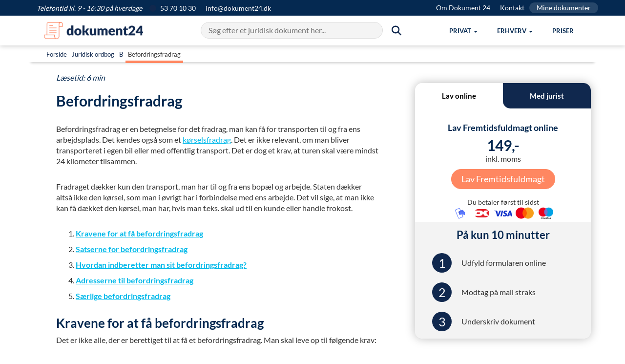

--- FILE ---
content_type: text/html; charset=utf-8
request_url: https://dokument24.dk/ordbog/befordringsfradrag
body_size: 16536
content:
<!DOCTYPE html ><html lang="da" xmlns="http://www.w3.org/1999/xhtml"><head><title>
	Befordringsfradrag | L&#230;s om krav, satser og indberetning her
</title><meta http-equiv="Content-Type" content="text/html; charset=utf-8" /><meta name="description" content="Et befordringsfradrag er et fradrag, man får for kørslen til og fra sin arbejdsplads. " /><meta name="theme-color" content="#024165" /><meta name="viewport" content="width=device-width, initial-scale=1" /><meta property="og:title" content="Befordringsfradrag | Læs om krav, satser og indberetning her" /><meta property="og:description" content="Et befordringsfradrag er et fradrag, man får for kørslen til og fra sin arbejdsplads. " /><meta property="og:image" content="https://dokument24.dk/media/949e5a00-d9c6-4c4e-af88-c4e0e8754ec5/fq4ypw/Forside%20billeder/forsidehero.jpg" /><meta property="og:site_name" content="Dokument24" /><meta property="og:locale" content="da_DK" /><meta property="og:type" content="website" /><meta property="og:url" content="https://dokument24.dk/ordbog/befordringsfradrag" /><link rel="canonical" href="https://dokument24.dk/ordbog/befordringsfradrag" /><link rel="manifest" href="/manifest.json" /><link rel="apple-touch-icon" sizes="57x57" href="/frontend/img/favicon/DK/apple-icon-57x57.png" /><link rel="apple-touch-icon" sizes="60x60" href="/frontend/img/favicon/DK/apple-icon-60x60.png" /><link rel="apple-touch-icon" sizes="72x72" href="/frontend/img/favicon/DK/apple-icon-72x72.png" /><link rel="apple-touch-icon" sizes="76x76" href="/frontend/img/favicon/DK/apple-icon-76x76.png" /><link rel="apple-touch-icon" sizes="114x114" href="/frontend/img/favicon/DK/apple-icon-114x114.png" /><link rel="apple-touch-icon" sizes="120x120" href="/frontend/img/favicon/DK/apple-icon-120x120.png" /><link rel="apple-touch-icon" sizes="144x144" href="/frontend/img/favicon/DK/apple-icon-144x144.png" /><link rel="apple-touch-icon" sizes="152x152" href="/frontend/img/favicon/DK/apple-icon-152x152.png" /><link rel="apple-touch-icon" sizes="180x180" href="/frontend/img/favicon/DK/apple-icon-180x180.png" /><link rel="icon" type="image/png" sizes="192x192" href="/frontend/img/favicon/DK/android-icon-192x192.png" /><link rel="icon" type="image/png" sizes="32x32" href="/frontend/img/favicon/DK/favicon-32x32.png" /><link rel="icon" type="image/png" sizes="96x96" href="/frontend/img/favicon/DK/favicon-96x96.png" /><link rel="icon" type="image/png" sizes="16x16" href="/frontend/img/favicon/DK/favicon-16x16.png" /><link href="/Frontend/css/utilities.min.css?2025121901" rel="stylesheet" /><link href="/Frontend/css/all.min.css?2025121901" rel="stylesheet" /><link rel="stylesheet" href="https://cdnjs.cloudflare.com/ajax/libs/font-awesome/6.3.0/css/all.min.css" /><script>
            window.dokument24 = { fn: {}, tracking: {} };

            window.dataLayer = [];

            function gtag() {
                window.dataLayer.push(arguments);
            }
        </script><script>
            gtag('consent', 'default', {
                'ad_storage': 'denied',
                'ad_user_data': 'denied',
                'ad_personalization': 'denied',
                'analytics_storage': 'denied',
                'functionality_storage': 'denied',
                'personalization_storage': 'denied',
                'security_storage': 'granted',
                'wait_for_update': 1500
            });

            gtag('set', 'ads_data_redaction', true);
            gtag('set', 'url_passthrough', true);
        </script><script id="CookieConsent" src="https://policy.app.cookieinformation.com/uc.js" data-culture="da" data-gcm-version="2.0" type="text/javascript"></script><script src="https://widget.trustpilot.com/bootstrap/v5/tp.widget.bootstrap.min.js" async="async"></script><script id="sleeknoteScript" type="text/javascript">
			(function () {
				var sleeknoteScriptTag = document.createElement("script");
				sleeknoteScriptTag.type = "text/javascript";
				sleeknoteScriptTag.charset = "utf-8";
				sleeknoteScriptTag.src = ("//sleeknotecustomerscripts.sleeknote.com/46549.js");
				var s = document.getElementById("sleeknoteScript");
				s.parentNode.insertBefore(sleeknoteScriptTag, s);
			})();
		</script><script type="application/ld+json">
        {
  "@context":"https://schema.org",
  "@type":"BreadcrumbList",
  "itemListElement":
  [
{
  "@type":"ListItem",
 "position":"1",
  "item":
    {
     "id":"https://dokument24.dk/",
     "name":"Dokument 24"
    }
  },
{
  "@type":"ListItem",
 "position":"2",
  "item":
    {
     "id":"https://dokument24.dk/ordbog",
     "name":"Ordbog"
    }
  },
{
  "@type":"ListItem",
 "position":"3",
  "item":
    {
     "id":"https://dokument24.dk/ordbog/befordringsfradrag",
     "name":"Befordringsfradrag"
    }
  }  ]
}

    </script><!-- Start of Sleeknote signup and lead generation tool - www.sleeknote.com -->
<!-- End of Sleeknote signup and lead generation tool - www.sleeknote.com -->
</head><body><header class="header" xmlns=""><div class="topbar topbar-banner text-white"><div class="container pe-0"><div class="d-flex justify-content-between"><div><span class="topbar-banner-text"><em>Telefontid kl. 9 - 16:30 på hverdage</em></span><a href="tel:53701030" class="topbar-banner-link"><span><i class="fa-solid fa-circle fa-md pe-2" style="color: #10284E"></i> 53 70 10 30</span></a><a href="mailto:info@dokument24.dk" class="topbar-banner-link hidden-xs hidden-sm"><span>info@dokument24.dk</span></a></div><div class="d-flex hidden-xs text-right"><a href="/om" title="Om Dokument 24" class="topbar-banner-link">Om Dokument 24</a><a href="/om/kontakt" title="Kontakt" class="topbar-banner-link">Kontakt</a><a href="/konto" title="Mine dokumenter" class="topbar-banner-link-btn">Mine dokumenter</a></div></div></div></div><nav class="navbar"><div class="container"><div class="navbar-header"><a class="navbar-brand" href="/"><img src="/media/24c61373-fc3c-485b-a34c-f066b76c1602/ZOD_UA/Logos/logo1.png?h=45" alt="Dokument 24" /></a><button type="button" class="navbar-toggle collapsed m-0  pt-4 pb-4 px-2" data-toggle="collapse" data-target="#topmenu" aria-label="Hovedmenu" aria-expanded="false"><span class="sr-only">Vis menu</span><span class="icon-bar top-bar"></span><span class="icon-bar middle-bar"></span><span class="icon-bar bottom-bar"></span></button><button type="button" class="navbar-toggle collapsed m-0 px-2 py-3 me-2" data-toggle="collapse" data-target="#searchmenu" aria-expanded="false"><span class="sr-only">Søg</span><i class="fa-solid fa-magnifying-glass"></i></button></div><div class="nav-menu-wrapper"><div id="searchmenu" class="collapse navbar-collapse"><div id="search-bar" class="search-bar"><input id="search-input" type="text" autocomplete="off" placeholder="Søg efter et juridisk dokument her..."></input><span class="btn-search mt-0"><i class="fa-solid fa-magnifying-glass fa-lg hidden-sm hidden-xs"></i></span></div><div id="autocomplete-results" class="autocomplete-results"></div></div><div id="topmenu" class="collapse navbar-collapse"><ul class="nav navbar-nav navbar-right"><li class="dropdown js-navbar mega-menu-frame"><a href="#" class="dropdown-toggle js-navbar-dropdown" data-toggle="dropdown" role="button" aria-haspopup="true" aria-expanded="false"><span>Privat</span><span class="caret"></span></a><div class="dropdown-menu mega-menu-reset mega-menu pb-5 hidden-xs hidden-sm"><ul class="mega-menu-content mega-menu-container row"><li class="no-margin"><div class="col-md-3 no-padding text-center"><div class="row"><div class="headline h4">Populære dokumenter</div><div class="cta-box-wrapper"><a href="/fremtidsfuldmagt"><img loading="lazy" src="/media/a21fe115-2eb8-40f0-b220-5b8f856d45b1/uIuScw/Produkt%20billeder/menu_fremtidsfuldmagt.png" class="cta-box" alt="Fremtidsfuldmagt" /></a></div><div class="cta-box-wrapper"><a href="/testamente"><img loading="lazy" src="/media/b7ed0452-a0a9-4c97-97a0-4c96b038a6f2/WnjAjg/Produkt%20billeder/menu_testamente.png" class="cta-box" alt="Testamente" /></a></div><div class="cta-box-wrapper"><a href="/aegtepagt"><img loading="lazy" src="/media/0a405812-86e0-4d1c-8660-cf1bad6b3078/U-1jYg/Produkt%20billeder/menu_aegtepagt.png" class="cta-box" alt="Ægtepagt" /></a></div></div></div></li><li class="no-margin"><div class="col-md-1 pt-5"><div class="vertical-ruler mx-4"></div></div></li><li class="no-margin"><div class="col-md-8 no-padding text-center"><div class="row"><div class="col-md-4 clear-left no-padding" align="left"><ul class="menu-item-wrapper"><li class="menu-item-header">Fuldmagt</li><li class="menu-item"><a class="mega-menu-a-link" href="/fremtidsfuldmagt">Fremtidsfuldmagt</a></li><li class="menu-item"><a class="mega-menu-a-link" href="/privat/generalfuldmagt">Generalfuldmagt</a></li></ul></div><div class="col-md-4 no-padding" align="left"><ul class="menu-item-wrapper"><li class="menu-item-header">Arv &amp; børn</li><li class="menu-item"><a class="mega-menu-a-link" href="/testamente">Testamente</a></li><li class="menu-item"><a class="mega-menu-a-link" href="/testamente/aegtefaeller">Testamente ægtefæller</a></li><li class="menu-item"><a class="mega-menu-a-link" href="/testamente/saereje">Testamente særeje</a></li><li class="menu-item"><a class="mega-menu-a-link" href="/testamente/samlevertestamente">Testamente samlevende</a></li><li class="menu-item"><a class="mega-menu-a-link" href="/testamente/enlige">Testamente alene</a></li><li class="menu-item"><a class="mega-menu-a-link" href="/privat/boernetestamente">Børnetestamente</a></li><li class="menu-item"><a class="mega-menu-a-link" href="/testamente/indbotestamente">Indbotestamente</a></li></ul></div><div class="col-md-4 no-padding" align="left"><ul class="menu-item-wrapper"><li class="menu-item-header">Ægteskab</li><li class="menu-item"><a class="mega-menu-a-link" href="/aegtepagt">Ægtepagt</a></li><li class="menu-item"><a class="mega-menu-a-link" href="/aegtepagt">Ægtepagt med særeje</a></li><li class="menu-item"><a class="mega-menu-a-link" href="/aegtepagt/pension">Ægtepagt pensionsdeling</a></li><li class="menu-item"><a class="mega-menu-a-link" href="/aegtepagt/ophaevelse">Ophævelse af ægtepagt</a></li></ul></div><div class="col-md-4 clear-left no-padding" align="left"><ul class="menu-item-wrapper"><li class="menu-item-header">Lån</li><li class="menu-item"><a class="mega-menu-a-link" href="/privat/familielaan">Familielån</a></li><li class="menu-item"><a class="mega-menu-a-link" href="/privat/gaeldsbrev">Gældsbrev</a></li><li class="menu-item"><a class="mega-menu-a-link" href="/privat/opret-anfordringslaan">Anfordringslån</a></li></ul></div><div class="col-md-4 no-padding" align="left"><ul class="menu-item-wrapper"><li class="menu-item-header">Diverse</li><li class="menu-item"><a class="mega-menu-a-link" href="/privat/arveafkald">Arveafkald</a></li><li class="menu-item"><a class="mega-menu-a-link" href="/privat/samejeoverenskomst">Samejeoverenskomst</a></li><li class="menu-item"><a class="mega-menu-a-link" href="/privat/gavebrev">Gavebrev</a></li><li class="menu-item"><a class="mega-menu-a-link" href="/privat/samtykkeerklaering">Samtykke til uskiftet bo</a></li><li class="menu-item"><a class="mega-menu-a-link" href="/privat/arveforskud">Arveforskud</a></li></ul></div></div></div></li></ul></div><ul class="dropdown-menu hidden-md hidden-lg"><li class="menu-item-header">Fuldmagt</li><li class="dropdown-menu open" style="display: block"><a class="menu-item mega-menu-a-link" href="/fremtidsfuldmagt">Fremtidsfuldmagt</a><a class="menu-item mega-menu-a-link" href="/privat/generalfuldmagt">Generalfuldmagt</a></li><li class="menu-item-header">Arv &amp; børn</li><li class="dropdown-menu open" style="display: block"><a class="menu-item mega-menu-a-link" href="/testamente">Testamente</a><a class="menu-item mega-menu-a-link" href="/testamente/aegtefaeller">Testamente ægtefæller</a><a class="menu-item mega-menu-a-link" href="/testamente/saereje">Testamente særeje</a><a class="menu-item mega-menu-a-link" href="/testamente/samlevertestamente">Testamente samlevende</a><a class="menu-item mega-menu-a-link" href="/testamente/enlige">Testamente alene</a><a class="menu-item mega-menu-a-link" href="/privat/boernetestamente">Børnetestamente</a><a class="menu-item mega-menu-a-link" href="/testamente/indbotestamente">Indbotestamente</a></li><li class="menu-item-header">Ægteskab</li><li class="dropdown-menu open" style="display: block"><a class="menu-item mega-menu-a-link" href="/aegtepagt">Ægtepagt</a><a class="menu-item mega-menu-a-link" href="/aegtepagt">Ægtepagt med særeje</a><a class="menu-item mega-menu-a-link" href="/aegtepagt/pension">Ægtepagt pensionsdeling</a><a class="menu-item mega-menu-a-link" href="/aegtepagt/ophaevelse">Ophævelse af ægtepagt</a></li><li class="menu-item-header">Lån</li><li class="dropdown-menu open" style="display: block"><a class="menu-item mega-menu-a-link" href="/privat/familielaan">Familielån</a><a class="menu-item mega-menu-a-link" href="/privat/gaeldsbrev">Gældsbrev</a><a class="menu-item mega-menu-a-link" href="/privat/opret-anfordringslaan">Anfordringslån</a></li><li class="menu-item-header">Diverse</li><li class="dropdown-menu open" style="display: block"><a class="menu-item mega-menu-a-link" href="/privat/arveafkald">Arveafkald</a><a class="menu-item mega-menu-a-link" href="/privat/samejeoverenskomst">Samejeoverenskomst</a><a class="menu-item mega-menu-a-link" href="/privat/gavebrev">Gavebrev</a><a class="menu-item mega-menu-a-link" href="/privat/samtykkeerklaering">Samtykke til uskiftet bo</a><a class="menu-item mega-menu-a-link" href="/privat/arveforskud">Arveforskud</a></li></ul></li><li class="dropdown js-navbar mega-menu-frame"><a href="#" class="dropdown-toggle js-navbar-dropdown" data-toggle="dropdown" role="button" aria-haspopup="true" aria-expanded="false"><span>Erhverv</span><span class="caret"></span></a><div class="dropdown-menu mega-menu-reset mega-menu pb-5 hidden-xs hidden-sm"><ul class="mega-menu-content mega-menu-container row"><li class="no-margin"><div class="col-md-3 no-padding text-center"><div class="row"><div class="headline h4">Populære dokumenter</div><div class="cta-box-wrapper"><a href="/erhverv/opret-aps"><img loading="lazy" src="/media/c31b6667-f990-4041-8fb1-27453714f11e/KJehiA/Produkt%20billeder/menu_opret_aps.png" class="cta-box" alt="Anpartsselskab (ApS)" /></a></div><div class="cta-box-wrapper"><a href="/erhverv/opret-enkeltmandsvirksomhed"><img loading="lazy" src="/media/40bf2365-8d20-4743-8d52-5203230900c8/-lhW9A/Produkt%20billeder/menu_opret_enkeltmandsvirksomhed.png" class="cta-box" alt="Enkeltmandsvirksomhed" /></a></div><div class="cta-box-wrapper"><a href="/erhverv/medarbejdere/direktoerkontrakt"><img loading="lazy" src="/media/40f89ff3-def9-49ce-bf7e-fd8d24e15f19/Qz54eg/Produkt%20billeder/menu_direktørkontrakt.png" class="cta-box" alt="Direktørkontrakt" /></a></div></div></div></li><li class="no-margin"><div class="col-md-1 pt-5"><div class="vertical-ruler mx-4"></div></div></li><li class="no-margin"><div class="col-md-8 no-padding text-center"><div class="row"><div class="col-md-4 clear-left no-padding" align="left"><ul class="menu-item-wrapper"><li class="menu-item-header">Selskab</li><li class="menu-item"><a class="mega-menu-a-link" href="/erhverv/opret-aps">Opret ApS (Driftselskab)</a></li><li class="menu-item"><a class="mega-menu-a-link" href="/erhverv/opret-holdingselskab">Opret ApS (Holdingselskab)</a></li><li class="menu-item"><a class="mega-menu-a-link" href="/erhverv/opret-holdingselskab/opret-holding-driftsselskab">Opret Holding + Driftsselskab</a></li><li class="menu-item"><a class="mega-menu-a-link" href="/erhverv/opret-enkeltmandsvirksomhed">Opret Enkeltmandsvirksomhed</a></li><li class="menu-item"><a class="mega-menu-a-link" href="/erhverv/aendring-af-virksomhed">Ændring af selskab</a></li><li class="menu-item"><a class="mega-menu-a-link" href="/erhverv/luk-virksomhed">Lukke ApS</a></li><li class="menu-item"><a class="mega-menu-a-link" href="/erhverv/luk-virksomhed/enkeltmandsvirksomhed">Lukke Enkeltmandsvirksomhed</a></li></ul></div><div class="col-md-4 no-padding" align="left"><ul class="menu-item-wrapper"><li class="menu-item-header">Medarbejdere</li><li class="menu-item"><a class="mega-menu-a-link" href="/erhverv/medarbejdere/ansaettelseskontrakt">Ansættelseskontrakt</a></li><li class="menu-item"><a class="mega-menu-a-link" href="/erhverv/medarbejdere/direktoerkontrakt">Direktørkontrakt</a></li><li class="menu-item"><a class="mega-menu-a-link" href="/erhverv/medarbejdere/tillaeg-til-ansaettelseskontrakt--7-punkters-overblik--opret-gratis">Ændring af ansættelseskontrakt</a></li><li class="menu-item"><a class="mega-menu-a-link" href="/erhverv/medarbejdere/skriftlig-advarsel--eksempler--ret-og-regler--gratis-skabelon">Advarsel til medarbejder</a></li><li class="menu-item"><a class="mega-menu-a-link" href="/erhverv/medarbejdere/bortvisning-af-medarbejder">Bortvisning af medarbejder</a></li><li class="menu-item"><a class="mega-menu-a-link" href="/artikler/guides-medarbejdere/fratraedelsesaftale">Opsigelse af job</a></li></ul></div><div class="col-md-4 no-padding" align="left"><ul class="menu-item-wrapper"><li class="menu-item-header">Aftaler</li><li class="menu-item"><a class="mega-menu-a-link" href="/erhverv/aftaler/kommerciel-laaneaftale">Låneaftale kommercielt</a></li><li class="menu-item"><a class="mega-menu-a-link" href="/erhverv/aftaler/ejeraftale1">Ejeraftale</a></li><li class="menu-item"><a class="mega-menu-a-link" href="/erhverv/aftaler/leverandoeraftale">Leverandøraftale</a></li><li class="menu-item"><a class="mega-menu-a-link" href="/erhverv/aftaler/konsulentaftale">Konsulentaftale</a></li><li class="menu-item"><a class="mega-menu-a-link" href="/erhverv/aftaler/handelsbetingelser">Salgs- og leveringsbetingelser</a></li><li class="menu-item"><a class="mega-menu-a-link" href="/erhverv/aftaler/nda">NDA (Hemmeligholdelselsesaftale)</a></li><li class="menu-item"><a class="mega-menu-a-link" href="/erhverv/aftaler/samarbejdsaftale">Samarbejdsaftale</a></li></ul></div><div class="col-md-4 clear-left no-padding" align="left"><ul class="menu-item-wrapper"><li class="menu-item-header">Diverse</li><li class="menu-item"><a class="mega-menu-a-link" href="/artikler/drive-virksomhed/generalforsamling">Beslutningsreferat</a></li><li class="menu-item"><a class="mega-menu-a-link" href="/erhverv/aftaler/rykkerskrivelse">Rykkerskrivelse</a></li></ul></div></div></div></li></ul></div><ul class="dropdown-menu hidden-md hidden-lg"><li class="menu-item-header">Selskab</li><li class="dropdown-menu open" style="display: block"><a class="menu-item mega-menu-a-link" href="/erhverv/opret-aps">Opret ApS (Driftselskab)</a><a class="menu-item mega-menu-a-link" href="/erhverv/opret-holdingselskab">Opret ApS (Holdingselskab)</a><a class="menu-item mega-menu-a-link" href="/erhverv/opret-holdingselskab/opret-holding-driftsselskab">Opret Holding + Driftsselskab</a><a class="menu-item mega-menu-a-link" href="/erhverv/opret-enkeltmandsvirksomhed">Opret Enkeltmandsvirksomhed</a><a class="menu-item mega-menu-a-link" href="/erhverv/aendring-af-virksomhed">Ændring af selskab</a><a class="menu-item mega-menu-a-link" href="/erhverv/luk-virksomhed">Lukke ApS</a><a class="menu-item mega-menu-a-link" href="/erhverv/luk-virksomhed/enkeltmandsvirksomhed">Lukke Enkeltmandsvirksomhed</a></li><li class="menu-item-header">Medarbejdere</li><li class="dropdown-menu open" style="display: block"><a class="menu-item mega-menu-a-link" href="/erhverv/medarbejdere/ansaettelseskontrakt">Ansættelseskontrakt</a><a class="menu-item mega-menu-a-link" href="/erhverv/medarbejdere/direktoerkontrakt">Direktørkontrakt</a><a class="menu-item mega-menu-a-link" href="/erhverv/medarbejdere/tillaeg-til-ansaettelseskontrakt--7-punkters-overblik--opret-gratis">Ændring af ansættelseskontrakt</a><a class="menu-item mega-menu-a-link" href="/erhverv/medarbejdere/skriftlig-advarsel--eksempler--ret-og-regler--gratis-skabelon">Advarsel til medarbejder</a><a class="menu-item mega-menu-a-link" href="/erhverv/medarbejdere/bortvisning-af-medarbejder">Bortvisning af medarbejder</a><a class="menu-item mega-menu-a-link" href="/artikler/guides-medarbejdere/fratraedelsesaftale">Opsigelse af job</a></li><li class="menu-item-header">Aftaler</li><li class="dropdown-menu open" style="display: block"><a class="menu-item mega-menu-a-link" href="/erhverv/aftaler/kommerciel-laaneaftale">Låneaftale kommercielt</a><a class="menu-item mega-menu-a-link" href="/erhverv/aftaler/ejeraftale1">Ejeraftale</a><a class="menu-item mega-menu-a-link" href="/erhverv/aftaler/leverandoeraftale">Leverandøraftale</a><a class="menu-item mega-menu-a-link" href="/erhverv/aftaler/konsulentaftale">Konsulentaftale</a><a class="menu-item mega-menu-a-link" href="/erhverv/aftaler/handelsbetingelser">Salgs- og leveringsbetingelser</a><a class="menu-item mega-menu-a-link" href="/erhverv/aftaler/nda">NDA (Hemmeligholdelselsesaftale)</a><a class="menu-item mega-menu-a-link" href="/erhverv/aftaler/samarbejdsaftale">Samarbejdsaftale</a></li><li class="menu-item-header">Diverse</li><li class="dropdown-menu open" style="display: block"><a class="menu-item mega-menu-a-link" href="/artikler/drive-virksomhed/generalforsamling">Beslutningsreferat</a><a class="menu-item mega-menu-a-link" href="/erhverv/aftaler/rykkerskrivelse">Rykkerskrivelse</a></li></ul></li><li><a href="/om/billige-priser"><span>Priser</span></a><ul class="dropdown-menu hidden-md hidden-lg"></ul></li><li class="menu-item-header-courtesy hidden-lg hidden-md"><a href="/om">Om Dokument 24</a></li><li class="menu-item-header-courtesy hidden-lg hidden-md"><a href="/om/kontakt">Kontakt</a></li><li class="menu-item-header-courtesy hidden-lg hidden-md"><a href="/konto" title="Mine dokumenter">Mine dokumenter</a></li></ul></div></div></div></nav></header><main role="main"><div class="page-content"><!-- 
  
  
    Befordringsfradrag
    Befordringsfradrag er en betegnelse for det fradrag man kan få for transporten til og fra ens arbejdsplads. Det kendes også som et kørselsfradrag. Det er ikke relevant om man bliver transporteret i egen bil eller med offentlig transport. Det er dog et krav at turen skal være mindst 24 kilometer tilsammen.
    Fradraget dækker kun den transport man har til og fra ens bopæl og arbejde. Staten dækker altså ikke den kørsel som man i øvrigt har i forbindelse med ens arbejde. Det vil sige at man ikke kan få dækket den kørsel man har hvis man f.eks. skal ud til en kunde eller handle frokost.
    
      
        
          Kravene for at få befordringsfradrag
        
      
      
        
          Satserne for befordringsfradrag
        
      
      
        
          Hvordan indberetter man sit befordringsfradrag?
        
      
      
        
          Adresserne til befordringsfradrag
        
      
      
        
          Særlige befordringsfradrag
        
      
    
    Kravene for at få befordringsfradrag
    Det er ikke alle der er berettiget til at få et befordringsfradrag. Man skal leve op til følgende krav:
    
      
        Distance: Der skal være mindst 12 kilometer til arbejdet. Det vil sige at der skal være mere end 24 kilometer tilsammen.
      
        Lønnet arbejde: Arbejdet skal være lønnet. Det betyder at man ikke kan få fradraget hvis man er i ulønnet praktik eller hvis man modtager SU under praktik.
      
        Betaling for kørsel: Man må ikke modtage kørselsfradrag hvis arbejdsgiveren allerede betaler for kørslen. Man kan altså ikke blive betalt dobbelt.
    
    Satserne for befordringsfradrag
    Hvert år bliver det reguleret hvad man kan få i befordringsfradrag. I 2026 er satserne følgende:
    
      
        0-24 kilometer pr. dag: 0 kr.
      
        25-120 kilometer pr. dag: 228 kr. pr. dag.
      
        Mere end 120 kilometer pr. dag: 114 kr. pr. km. 
    
    
    
    
      
        Eksempel 1:
      
      Henning kører 24 kilometer pr. dag til arbejde og retur. I 2026 arbejder Henning det maksimale antal arbejdsdage på 216 dage. Henning får intet i kørselsfradrag fordi han ikke overstiger den nedre grænse for at man sammenlagt skal køre over 24 kilometer om dagen til og fra arbejde.
    
    
      
        Eksempel 2:
      
      Thomas kører 50 kilometer pr. dag til arbejde og retur. I 2026 arbejder Thomas 200 dage. De første 24 kilometer får Thomas 0 kr. i befordringsfradrag. Thomas får dog 5928 kr. om dagen for de næste 26 kilometer. Det giver Thomas et årligt kørselsfradrag på 11.856 kr. (200 dage x 5798 kr. dagligt).
    
    
      
        Eksempel 3:
      
      Hanne kører 140 kilometer pr. dag til arbejde og retur (ikke i en udkantskommune). Hanne har dog et arbejde hvor hun ofte kan arbejde hjemmefra. Derfor kører Hanne kun på arbejde 120 dage i 2024. Det betyder at Hanne får et kørselsfradrag på 29.00160 kr. i 2025 (120 dage x 24168 kr. om dagen i transport).  
    På SKAT’s hjemmeside kan man selv beregne sit kørselsfradrag. Det kan man gøre på dette link
    Hvordan indberetter man sit befordringsfradrag?
    Hvis man er berettiget til et befordringsfradrag skal man indberette det til SKAT på deres hjemmeside. Det kan man enten gøre i sin forskudsopgørelse eller ens årsopgørelse. For at gøre det skal man logge ind på SKATs hjemmeside og anføre hvor mange kilometer man dagligt kører til og fra arbejde. 
    Adresserne til befordringsfradraget
    Når man skal indberette befordringsfradraget skal man oplyse sin bopælsadresse og adresse for arbejdspladsen. Det betyder at man skal oplyse ens officielle bopælsadresse og den officielle adresse som den pågældende arbejdsplads har. Det er irrelevant om man har kørt på arbejde fra sommerhus i en periode eller om man har været på arbejde på andre lokationer end arbejdspladsens officielle adresse.
    
      
        Eksempel:
      
      Mette har 35 kilometer både til og fra arbejde hver dag. De varme sommermåneder har hun dog tilbragt i sit sommerhus som ligger tættere på arbejdspladsen. Det vil sige at Mette i flere måneder kun har haft 8 kilometer på arbejde. Det er dog lige meget for Mettes kørselsfradrag som kun beregnes ud fra Mettes officielle bopælsadresse som ligger 35 kilometer fra arbejdspladsen.
    
    Særlige befordringsfradrag
    Man kan i visse tilfælde få en række særlige fradrag. Det kunne bl.a. være hvis man bor i bestemte kommuner eller man skal med et bestemt transportmiddel. Man er berettiget til at få særlige fradrag hvis man står i en af følgende situationer:
    
      
        Storebæltsbroen eller Øresundsbroen: Man skal passere en af broerne for at komme fra sin bopæl til sin arbejdsplads. Det kræver at man kan dokumentere det.
      
        Udvalgte kommuner: Man er bosat i en kommune som giver borgerne et forhøjet fradrag hvis man skal køre over 120 kilometer mellem sin arbejdsplads og sit hjem. Dette fradrag gælder for folk der bor i yderkommuner eller på småøer f.eks. Frederikshavn Sønderborg Bornholm Slagelse m.m.
      
        Færge eller fly: Man skal med færgen eller med fly som led i ens normale transport mellem bopælen og arbejdet. Det kræver at udgifterne kan dokumenteres.
    
    
      
        Eksempel:
      
      Simone har 130 kilometer til arbejde og retur pr. dag. I 2025 arbejder hun 190 dage. Simone skal krydse Storebæltsbroen i sin bil alle dage for at komme til og fra arbejde. For selve kørslen i kilometer er Simone berettiget til 22528 kr. pr. dag. For at passere Storebæltsbroen er Simone berettiget til 220 kr. om dagen. Det betyder at Simones fradrag i alt bliver 84.60320 kr. (190 dage x 44528 kr.).
    
  
-->
<div class="sectionnavigation"><div class="container dictionary-nav pt-2" style="background: #fff !important; border-bottom: 2px solid #fff; box-shadow: 0 10px 5px -8px rgba(0,0,0,.2);"><div class="container"><p class="m-0 p-2 dictionary-nav-links justify-content-start" style="font-size: 13px;"><span><a title="Gå til forside" class="p-2" href="/">Forside</a></span><span><a title="Gå til juridisk ordbogen" class="p-2" href="/ordbog">Juridisk ordbog</a></span><span><a title="Gå til B i ordbogen" class="p-2" href="/ordbog#B">B</a></span><span><span class="p-2" style="border-bottom: 5px solid #ff8761;">
                        Befordringsfradrag
                    </span></span></p></div></div></div><div class="container"><div class="row"><p class="pt-5 m-0 col-content text-brand"><em>Læsetid: 6 min</em></p><div class="col-sm-8 col-content"><main class="row" role="main"><div class="col-md-12"><h1>Befordringsfradrag</h1><p xmlns="">Befordringsfradrag er en betegnelse for det fradrag, man kan få for transporten til og fra ens arbejdsplads. Det kendes også som et <a href="/ordbog/koerselsfradrag">kørselsfradrag</a>. Det er ikke relevant, om man bliver transporteret i egen bil eller med offentlig transport. Det er dog et krav, at turen skal være mindst 24 kilometer tilsammen.</p><p>Fradraget dækker kun den transport, man har til og fra ens bopæl og arbejde. Staten dækker altså ikke den kørsel, som man i øvrigt har i forbindelse med ens arbejde. Det vil sige, at man ikke kan få dækket den kørsel, man har, hvis man f.eks. skal ud til en kunde eller handle frokost.</p><ol><li><a href="#befordringsfradragkrav" rel="Kravene for at få befordringsfradrag" title="Kravene for at få befordringsfradrag"><strong>Kravene for at få befordringsfradrag</strong></a></li><li><a href="#befordringsfradragsats" rel="Satserne for befordringsfradrag" title="Satserne for befordringsfradrag"><strong>Satserne for befordringsfradrag</strong></a></li><li><a href="#befordringsfradragindberette" rel="Hvordan indberetter man sit befordringsfradrag?" title="Hvordan indberetter man sit befordringsfradrag?"><strong>Hvordan indberetter man sit befordringsfradrag?</strong></a></li><li><a href="#befordringsfradragadresser" rel="Adresserne til befordringsfradrag" title="Adresserne til befordringsfradrag"><strong>Adresserne til befordringsfradrag</strong></a></li><li><a href="#befordringsfradragsærlige" rel="Særlige befordringsfradrag" title="Særlige befordringsfradrag"><strong>Særlige befordringsfradrag</strong></a></li></ol><h2 id="befordringsfradragkrav">Kravene for at få befordringsfradrag</h2><p>Det er ikke alle, der er berettiget til at få et befordringsfradrag. Man skal leve op til følgende krav:</p><ul><li><strong>Distance:</strong> Der skal være mindst 12 kilometer til arbejdet. Det vil sige, at der skal være mere end 24 kilometer tilsammen.</li><li xmlns=""><strong xmlns="http://www.w3.org/1999/xhtml">Lønnet arbejde:</strong> Arbejdet skal være lønnet. Det betyder, at man ikke kan få fradraget, hvis man er i ulønnet praktik, eller hvis man modtager <a href="/ordbog/su">SU</a> under praktik.</li><li><strong>Betaling for kørsel:</strong> Man må ikke modtage kørselsfradrag, hvis arbejdsgiveren allerede betaler for kørslen. Man kan altså ikke blive betalt dobbelt.</li></ul><h2 id="befordringsfradragsats">Satserne for befordringsfradrag</h2><p>Hvert år bliver det reguleret, hvad man kan få i befordringsfradrag. I 2026 er satserne følgende:</p><ul><li><strong>0-24 kilometer pr. dag:</strong> 0 kr.</li><li><strong>25</strong>-<strong>120 kilometer pr. dag:</strong> 2,28 kr. pr. dag.</li><li><strong>Mere end 120 kilometer pr</strong>. <strong>dag:</strong> 1,14 kr. pr. km. </li></ul><img class="img-responsive" title="Grafik af kilometergrænser for befordringsfradrag" src="/media/d0d62f2f-b734-4d95-b83e-c8ce0a32b11f/wmTjzw/Subsites/Ordbog/Befordringsfradrag%20satser.png" alt="Grafik af kilometergrænser for befordringsfradrag" /><br /><p><strong><em>Eksempel 1:</em></strong><em>Henning kører 24 kilometer pr. dag til arbejde og retur. I 2026 arbejder Henning det maksimale antal arbejdsdage på 216 dage. Henning får intet i kørselsfradrag, fordi han ikke overstiger den nedre grænse for, at man sammenlagt skal køre over 24 kilometer om dagen til og fra arbejde.</em></p><p><strong><em>Eksempel 2:</em></strong><em>Thomas kører 50 kilometer pr. dag til arbejde og retur. I 2026 arbejder Thomas 200 dage. De første 24 kilometer får Thomas 0 kr. i befordringsfradrag. Thomas får dog 59,28 kr. om dagen for de næste 26 kilometer. Det giver Thomas et årligt kørselsfradrag på 11.856 kr. (200 dage x 57,98 kr. dagligt).</em></p><p><strong><em>Eksempel 3:</em></strong><em>Hanne kører 140 kilometer pr. dag til arbejde og retur (ikke i en udkantskommune). Hanne har dog et arbejde, hvor hun ofte kan arbejde hjemmefra. Derfor kører Hanne kun på arbejde 120 dage i 2024. Det betyder, at Hanne får et kørselsfradrag på 29.001,60 kr. i 2025 (120 dage x 241,68 kr. om dagen i transport)</em>. <em> </em></p><p>På SKAT’s hjemmeside kan man selv beregne sit kørselsfradrag. Det kan man gøre på <a href="https://skat.dk/data.aspx?oid=2242322" rel="Beregn dit kørselsfradrag" title="Beregn dit kørselsfradrag"><strong>dette link</strong></a></p><h2 id="befordringsfradragindberette">Hvordan indberetter man sit befordringsfradrag?</h2><p xmlns="">Hvis man er berettiget til et befordringsfradrag, skal man indberette det til SKAT på deres hjemmeside. Det kan man enten gøre i sin <a href="/ordbog/forskudsopgoerelse">forskudsopgørelse</a> eller ens årsopgørelse. For at gøre det, skal man logge ind på SKATs hjemmeside og anføre, hvor mange kilometer man dagligt kører til og fra arbejde. </p><h2 id="befordringsfradragadresser">Adresserne til befordringsfradraget</h2><p>Når man skal indberette befordringsfradraget, skal man oplyse sin bopælsadresse og adresse for arbejdspladsen. Det betyder, at man skal oplyse ens officielle bopælsadresse og den officielle adresse, som den pågældende arbejdsplads har. Det er irrelevant, om man har kørt på arbejde fra sommerhus i en periode, eller om man har været på arbejde på andre lokationer end arbejdspladsens officielle adresse.</p><p><strong><em>Eksempel:</em></strong><em>Mette har 35 kilometer både til og fra arbejde hver dag. De varme sommermåneder har hun dog tilbragt i sit sommerhus, som ligger tættere på arbejdspladsen. Det vil sige, at Mette i flere måneder kun har haft 8 kilometer på arbejde. Det er dog lige meget for Mettes kørselsfradrag, som kun beregnes ud fra Mettes officielle bopælsadresse, som ligger 35 kilometer fra arbejdspladsen.</em></p><h2 id="befordringsfradragsærlige">Særlige befordringsfradrag</h2><p>Man kan i visse tilfælde få en række særlige fradrag. Det kunne bl.a. være, hvis man bor i bestemte kommuner, eller man skal med et bestemt transportmiddel. Man er berettiget til at få særlige fradrag, hvis man står i en af følgende situationer:</p><ul><li><strong>Storebæltsbroen eller Øresundsbroen:</strong> Man skal passere en af broerne for at komme fra sin bopæl til sin arbejdsplads. Det kræver, at man kan dokumentere det.</li><li><strong>Udvalgte kommuner:</strong> Man er bosat i en kommune, som giver borgerne et forhøjet fradrag, hvis man skal køre over 120 kilometer mellem sin arbejdsplads og sit hjem. Dette fradrag gælder for folk, der bor i yderkommuner eller på småøer, f.eks. Frederikshavn, Sønderborg, Bornholm, Slagelse, m.m.</li><li><strong>Færge eller fly:</strong> Man skal med færgen eller med fly som led i ens normale transport mellem bopælen og arbejdet. Det kræver, at udgifterne kan dokumenteres.</li></ul><p><strong><em>Eksempel:</em></strong><em>Simone har 130 kilometer til arbejde og retur pr. dag. I 2025 arbejder hun 190 dage. Simone skal krydse Storebæltsbroen i sin bil alle dage for at komme til og fra arbejde. For selve kørslen i kilometer er Simone berettiget til 225,28 kr. pr. dag. For at passere Storebæltsbroen er Simone berettiget til 220 kr. om dagen. Det betyder, at Simones fradrag i alt bliver 84.603,20 kr. (190 dage x 445,28 kr.).</em></p></div><div class="col-md-12 text-small"><p><em>Indholdet på denne side udgør ikke juridisk rådgivning. Indholdet er udelukkende beregnet til informationsformål, og bør ikke anvendes som erstatning for professionel juridisk rådgivning. Læs mere i <a href="/om/handelsbetingelser">handelsbetingelserne her</a>.</em></p></div><div class="col-md-12"></div></main></div><div class="col-sm-4 col-sidebar" style="position:sticky; top:150px;"><div class="text-center"><div id="banner"><style xmlns="">
    .modal-backdrop {
        display: none;
    }
</style><div class="card shadow border-0 sidebar-card" xmlns=""><div class="row p-0 sidebar-tab text-center"><div id="online_tab" class="col-md-6 col-xs-6 sidebar-tab-left tab-active" data-toggle="tab" data-target="#online"><span class="tab-text">Lav online</span></div><div id="lawyer_tab" class="col-md-6 col-xs-6 sidebar-tab-right" data-toggle="tab" data-target="#lawyer"><span class="tab-text">Med jurist</span></div></div><div class="tab-content"><div id="online" class="tab-pane fade active in" itemscope="itemscope" itemtype="http://schema.org/Product"><meta itemprop="description" content="En fremtidsfuldmagt giver en person ret til at handle på dine vegne, hvis du ikke selv kan. Dokumentet sikrer tryghed i fremtidige forhold." /><meta itemprop="sku" content="FuturePowerOfAttorney-DK" /><meta itemprop="image" content="/media/0af1b6be-bd4f-4338-a022-50bbee52aec6/FycrIA/Produkt%20billeder/Dokumentbilleder/dokument_24_fremtidsfuldmagt_Eksempel_webp" /><div itemprop="brand" itemtype="https://schema.org/Brand" itemscope="itemscope"><meta itemprop="name" content="Dokument 24" /></div><div class="card-body text-center"><div class="row sidebar-card-top"><p class="h4 px-4 mt-5" itemprop="name">Lav Fremtidsfuldmagt online</p><div itemprop="offers" itemscope="itemscope" itemtype="http://schema.org/Offer"><meta itemprop="priceCurrency" content="DKK" /><meta itemprop="price" content="149.00" /><meta itemprop="availability" content="https://schema.org/InStock" /><meta itemprop="url" content="/fremtidsfuldmagt/lav" /><span class="h1">149,-</span><p class="mt-0 mb-2">inkl. moms</p></div><a class="btn  btn-md btn-primary me-0 my-2 animate__animated" data-viewport="animate__bounceIn" href="/fremtidsfuldmagt/lav">
                        Lav Fremtidsfuldmagt
                    </a><p class="mt-3 mb-0"><small>Du betaler først til sidst</small></p><div class="mb-2"><i class="sprite sprite-mobilepay mx-1"></i><i class="sprite sprite-dankort mx-1"></i><i class="sprite sprite-visa mx-1"></i><i class="sprite sprite-mastercard mx-1"></i><i class="sprite sprite-maestro mx-1"></i></div></div><div class="row m-0 sidebar-card-bottom text-center"><p class="h3 sidebar-card-bottom-title">På kun 10 minutter</p><div class="container-fluid"><table class="mb-2"><tbody><tr><td class="circle-column"><p class="circle">1</p></td><td class="text-column"><p>Udfyld formularen online</p></td></tr><tr><td class="circle-column"><p class="circle">2</p></td><td class="text-column"><p>Modtag på mail straks</p></td></tr><tr><td class="circle-column"><p class="circle">3</p></td><td class="text-column"><p>Underskriv dokument</p></td></tr></tbody></table></div></div></div></div><div id="lawyer" class="tab-pane fade"><div class="card-body text-center"><div class="row m-0 sidebar-card-top pb-5"><p class="h4 px-4 mt-5">Fremtidsfuldmagt med jurist</p><span class="h1">1195,-</span><p class="mt-0 mb-2">inkl. moms</p><button class="btn  btn-md btn-primary me-0 my-2 animate__animated" data-viewport="animate__bounceIn" data-toggle="modal" data-target="#WithLawyerModal">
                        Book et møde
                    </button></div><div class="row m-0 sidebar-card-bottom text-left"><p class="lawyer-bottom-text">Indledende samtale er gratis og uforpligtende. Du vælger selv om du ønsker at gå videre.</p></div></div></div></div></div><div id="WithLawyerModal" class="modal" style="background: #00000050;" xmlns=""><div class="modal-dialog" role="document" style="top: 10%;"><div class="modal-content"><div class="modal-header shadow-sm"><span class="h3 d-md-none">Fremtidsfuldmagt - Book et møde</span><button type="button" class="close" data-dismiss="modal" aria-label="Close">
                    ×
                </button></div><div class="modal-body text-center p-0"><div class="d-flex justify-content-center align-items-center"><div class="col-md-6 py-2 hidden-xs" style="background: #f4f4f4; border-radius: 0 0 0 15px;"><div class="row my-0 mx-4 sidebar-card-bottom text-left text-brand"><div class="text-center"><img src="/media/97c3a52f-f773-4b48-90ca-ef4c8c77f067" style="height: 125px;" alt="Book en jurist" title="Book en jurist" /></div><p class="h3">Book et møde</p><p class="mb-2"> – en jurist lytter, rådgiver og udarbejder ud fra dine ønsker.</p><table class="mb-4"><tbody><tr><td class="my-3 d-flex"><i class="fa fa-check fa-xl pe-3" style="color: #00b67a;"></i><p class="my-0"><b>Book et møde med en jurist</b> - Vælg en tid, der passer dig.</p></td></tr><tr><td class="my-3 d-flex"><i class="fa fa-check fa-xl pe-3" style="color: #00b67a;"></i><p class="my-0"><b>Forklar dine ønsker</b> – Juristen guider dig gennem mulighederne.</p></td></tr><tr><td class="my-3 d-flex"><i class="fa fa-check fa-xl pe-3" style="color: #00b67a;"></i><p class="my-0"><b>Juristen udarbejder alt</b> – Skræddersyet til din situation.</p></td></tr><tr><td class="my-3 d-flex"><i class="fa fa-check fa-xl pe-3" style="color: #00b67a;"></i><p class="my-0"><b>Vi hjælper dig hele vejen</b></p></td></tr></tbody></table></div></div><div class="col-md-6 col-sm-12 my-4"><div><form method="post" class="form formbuilder-general.createproductwithlawyer sidebar " data-ajaxurl="/ajaxforms/General.CreateProductWithLawyer?Product=FuturePowerOfAttorney " data-renderer="{&quot;Type&quot;:&quot;CompositeC1Contrib.FormBuilder.Web.UI.Rendering.Bootstrap3FormRenderer, CompositeC1Contrib.FormBuilder, Version=15.0.0.0, Culture=neutral, PublicKeyToken=null&quot;,&quot;Settings&quot;:{&quot;ValidationSummaryClass&quot;:&quot;error-notification&quot;,&quot;ErrorClass&quot;:&quot;has-error&quot;,&quot;ParentGroupClass&quot;:&quot;form&quot;,&quot;FieldGroupClass&quot;:&quot;&quot;,&quot;HideLabelClass&quot;:&quot;sr-only&quot;,&quot;FormLabelClass&quot;:&quot;control-label&quot;,&quot;FormControlClass&quot;:&quot;form-control&quot;,&quot;ShowStarOnRequiredFields&quot;:true,&quot;HideLabels&quot;:false,&quot;Horizontal&quot;:false,&quot;LabelWidth&quot;:12}}" data-culture="da-DK"><input type="hidden" name="__type" value="General.CreateProductWithLawyer" /><input name="__RequestVerificationToken" type="hidden" value="6FkC7W9o6K1PGseerrDljgIleLvj3FEmd6yqCJA6_Ej8F14SuunBkjjneOS585RZ_LyAxAPoTkiuAg1JmHh_JILuLnzSA449jxdCOZ836TY1" /><div class="form-group"><div id="form-field-Name" class="required  control-textbox form-group"><label class="control-label" for="General$CreateProductWithLawyer$Name"><span class="required">*</span>Fulde navn</label><input id="General$CreateProductWithLawyer$Name" type="text" name="Name" value="" title="Fulde navn" placeholder="Eks. Jørgen" class="form-control"></input></div></div><div class="form-group"><div id="form-field-PhoneNo" class="required  control-textbox form-group"><label class="control-label" for="General$CreateProductWithLawyer$PhoneNo"><span class="required">*</span>Telefonnummer</label><input id="General$CreateProductWithLawyer$PhoneNo" type="tel" name="PhoneNo" value="" title="Telefonnummer" placeholder="Eks. 53701030" class="form-control"></input></div></div><div><button type="submit" class="btn btn-sidebar animate__animated mb-2" data-viewport="animate__bounceIn">
                Bliv kontaktet
            </button></div></form><p class="mb-0">Indledende samtale er gratis og uforpligtende. Du vælger selv om du ønsker at gå videre.</p></div></div></div></div></div></div></div></div><div class="mt-20" style="margin-top: 20px"><div class="trustpilot-widget" data-locale="da-DK" data-template-id="53aa8807dec7e10d38f59f32" data-businessunit-id="5cd3e34bc4dd7a0001be36c4" data-style-height="150px" data-style-width="100%" data-theme="light"><a href="https://dk.trustpilot.com/review/dokument24.dk" target="_blank" rel="noopener">Trustpilot</a></div></div></div></div></div></div><div class="container text-center py-5"><h2 class="pb-5">Dine fordele hos Dokument 24</h2><div class="row"><div class="col-md-4"><img src="/media/fd2dcd16-d26a-4f60-a6ba-7498551e30a9/qoAPfw/Subsites/Om%20os/Vejledning_webp" style="height: 125px; width: 235px;" alt="Nemt og hurtigt" title="Nemt og hurtigt" /><p><b>Nemt, hurtigt &amp; overskueligt</b><br />Grundig vejledning, vi guider dig hele vejen.</p></div><div class="col-md-4"><img src="/media/6d7d1d2a-b4cb-4acf-b865-4b0660536430/0X4gZg/Subsites/Om%20os/Trust_webp" style="height: 125px; width: 225px;" alt="Tilfredshedsgaranti" title="Tilfredshedsgaranti" /><p><b>100% Tilfredhedsgaranti</b><br />Vi stræber altid efter at yde den bedste service</p></div><div class="col-md-4"><img src="/media/e5f4eb70-7ab1-4950-975b-aa31c0858f58/YH4p9A/Subsites/Om%20os/raadgivning_webp" style="height: 125px; width: 245px;" alt="Rådgivning" Title="Rådgivning" /><p><b>Gratis råd &amp; vejledning</b><br />Kompetent og venlig kundersevice</p></div></div></div><div class="container text-center py-5"><div class="row text-center p-0 m-md-5 m-2 shadow" style="background:#f3f3f3; border-radius:15px;"><div class="col-lg-4 visible-lg p-0" style="border-radius: 15px 0 0 15px;"><img src="/media/7807c570-778d-49f9-83d1-3012d6acdd6b/xPb7hw/Forside%20billeder/jørgen-koch-gradient-min.png" alt="Nyttig viden" class="img-responsive" /></div><div class="col-lg-8 p-5 mt-lg-5"><h2 class="mb-lg-4">Vi er klar til at give dig råd og vejledning</h2><p>
                Råd og vejledning er <span class="text-brand-focus">helt gratis</span>,
                du betaler først, når du bestiller noget
            </p><a href="/om/raadgivning-riccos" class="btn btn-primary btn-md animate__animated animate__bounceIn">Læs mere <i class="fa fa-chevron-right"></i></a></div></div></div></div></main><footer class="footer pt-0 pb-4" xmlns=""><div class="trustpilot-widget trustpilot-banner" data-businessunit-id="5cd3e34bc4dd7a0001be36c4" data-locale="da-DK" data-review-languages="da" data-style-height="28px" data-style-width="100%" data-template-id="5406e65db0d04a09e042d5fc" data-theme="light"><a href="https://DK.trustpilot.com/review/dokument24.DK" rel="noopener" target="_blank">Trustpilot</a></div><div class="container"><nav class="row footer-nav"><div class="col-sm-3 col-md-3 mb-4"><div class="text-white" itemscope="itemscope" itemtype="http://schema.org/LocalBusiness"><link itemprop="sameAs" href="https://dk.linkedin.com/company/dokument24" /><link itemprop="sameAs" href="https://www.youtube.com/@dokument2466" /><link itemprop="sameAs" href="https://www.facebook.com/dokument24" /><link itemprop="sameAs" href="https://vimeo.com/dokument24" /><div itemprop="geo" itemtype="http://schema.org/GeoCoordinates"><meta itemprop="latitude" content="55.811748" /><meta itemprop="longitude" content="12.474071" /></div><meta itemprop="image" content="https://dokument24.dk/media(MediaArchive:24c61373-fc3c-485b-a34c-f066b76c1602)" /><meta itemprop="branchCode" content="dk" /><meta itemprop="currenciesAccepted" content="DKK" /><meta itemprop="priceRange" content="$" /><div class="h4 text-white" itemprop="name">Dokument 24</div><p class="m-0 pt-2"><strong>Kontoradresse:</strong></p><div itemprop="address" itemscope="itemscope" itemtype="http://schema.org/PostalAddress"><p class="m-0" itemprop="streetAddress">Øverødvej 5, 1. mf</p><p class="m-0"><span itemprop="postalCode">2840</span> <span itemprop="addressLocality">Holte</span></p><meta itemprop="addressCountry" content="DK" /><p class="m-0">CVR: 40300635</p><br /><a href="mailto:info@dokument24.dk" title="Skriv e-mail til info@dokument24.dk">E-mail: <span itemprop="email">info@dokument24.dk</span></a><a href="tel:53701030" title="Ring til Dokument 24 på 53 70 10 30">Tlf.: <span itemprop="telephone">53 70 10 30</span></a><p><em>(telefontid ml. kl. 9 og 16:30 på hverdage)</em></p><img src="/media/50c91cfb-6dad-4fc3-a98a-ab02ba95f9eb/L3pL3g/icons/ehandelsprisen_finalist_2024.png" alt="E-handelsprisen finalist 2024" title="E-handelsprisen finalist 2024" style="height: 75px; width: 75px;" /></div></div></div><div class="col-sm-3 col-md-3 mb-4"><div class="h4 text-white">Information</div><a href="/om" title="Om Dokument 24">Om os<i class="fa fa-chevron-right fa-xs ps-2"></i></a><a href="/om/kontakt" title="Kontakt">Kontakt<i class="fa fa-chevron-right fa-xs ps-2"></i></a><a href="/om/handelsbetingelser" title="Handelsbetingelser">Handelsbetingelser<i class="fa fa-chevron-right fa-xs ps-2"></i></a><a href="/om/privatlivspolitik" title="Privatlivspolitik">Privatlivspolitik<i class="fa fa-chevron-right fa-xs ps-2"></i></a><button style="background: none; border: none; padding: 10px 0; font-size: 15px;" onclick="CookieConsent.renew()">Cookie-præferencer<i class="fa fa-chevron-right fa-xs ps-2"></i></button></div><div class="col-sm-3 col-md-3 mb-4"><div class="h4 text-white">Populære ydelser</div><a href="/fremtidsfuldmagt" title="Fremtidsfuldmagt">Fremtidsfuldmagt<i class="fa fa-chevron-right fa-xs ps-2"></i></a><a href="/testamente" title="Testamente">Testamente<i class="fa fa-chevron-right fa-xs ps-2"></i></a><a href="/aegtepagt" title="Ægtepagt">Ægtepagt<i class="fa fa-chevron-right fa-xs ps-2"></i></a><a href="/erhverv/opret-aps" title="Anpartsselskab (ApS)">Anpartsselskab (ApS)<i class="fa fa-chevron-right fa-xs ps-2"></i></a><a href="/erhverv/opret-enkeltmandsvirksomhed" title="Enkeltmandsvirksomhed">Enkeltmandsvirksomhed<i class="fa fa-chevron-right fa-xs ps-2"></i></a><a href="/erhverv/medarbejdere/direktoerkontrakt" title="Direktørkontrakt">Direktørkontrakt<i class="fa fa-chevron-right fa-xs ps-2"></i></a></div><div class="col-sm-3 col-md-3 mb-4"><div class="h4 text-white">Genveje</div><a href="/om/kontakt#FAQ" title="FAQ">Ofte stillede spørgsmål<i class="fa fa-chevron-right fa-xs ps-2"></i></a><a href="/artikler" title="Artikeloverblik">Artikler<i class="fa fa-chevron-right fa-xs ps-2"></i></a><a href="/om/velgoerenhed" title="Velgørenhed">Velgørenhed<i class="fa fa-chevron-right fa-xs ps-2"></i></a><a href="/om/handelsbetingelser/abbonnement" title="Abonnement">Abonnement<i class="fa fa-chevron-right fa-xs ps-2"></i></a></div></nav><div class="row"><div class="col-sm-12"><div class="logoarea"></div><div class="text-center logoarea"><i class="sprite sprite-mobilepay logoarea-item"></i><i class="sprite sprite-dankort logoarea-item"></i><i class="sprite sprite-visa-white logoarea-item"></i><i class="sprite sprite-mastercard logoarea-item"></i><i class="sprite sprite-maestro logoarea-item"></i></div></div></div></div></footer><script src="//ajax.googleapis.com/ajax/libs/jquery/3.7.1/jquery.min.js"></script><script type="text/javascript" src="//script.crazyegg.com/pages/scripts/0129/4461.js" async="async"></script><script src="/Frontend/js/all.min.js?2025121901"></script><script type="text/javascript">
    window.addEventListener('CookieInformationConsentGiven', function(event) {
        if (CookieInformation.getConsentGivenFor('cookie_cat_marketing')) {
            (function(e, t, o, n, p, r, i) {
                e.visitorGlobalObjectAlias = n;

                e[e.visitorGlobalObjectAlias] = e[e.visitorGlobalObjectAlias] || function() {
                    (e[e.visitorGlobalObjectAlias].q = e[e.visitorGlobalObjectAlias].q || []).push(arguments);
                };

                e[e.visitorGlobalObjectAlias].l = (new Date).getTime();

                r = t.createElement("script");
                r.src = o;
                r.async = true;

                i = t.getElementsByTagName("script")[0];
                i.parentNode.insertBefore(r, i);
            })(window, document, "https://diffuser-cdn.app-us1.com/diffuser/diffuser.js", "vgo");

            vgo('setAccount', '252704199');
            vgo('setTrackByDefault', true);



            vgo('process');
        }
    }, false);
</script><script async="async" src="https://gtm.dokument24.dk/gtag/js?id=G-QEWK9D1LWL"></script><script>
    gtag('js', new Date());

    gtag('config', 'G-QEWK9D1LWL', {
        anonymize_ip: true,
        forceSSL: true,
        cookie_domain: 'dokument24.dk',
        transport_url: 'https://gtm.dokument24.dk',
        first_party_collection: true,
        allow_enhanced_conversions: true,
        groups: 'GA4'

    });
	
		gtag('consent', 'update', {
    'ad_user_data': 'granted',
    'ad_personalization': 'granted',
    'ad_storage': 'granted',
    'analytics_storage': 'granted'
  });



</script><script>
    window.uetq = window.uetq || [];
    window.uetq.push('consent', 'default', {
        'ad_storage': 'denied'
    });

    window.addEventListener('CookieInformationConsentGiven', function(event) {
        if (CookieInformation.getConsentGivenFor('cookie_cat_marketing')) {
            window.uetq.push('consent', 'update', {
                'ad_storage': 'granted'
            });
        } else {
            window.uetq.push('consent', 'update', {
                'ad_storage': 'denied'
            });
        }
    }, false);
</script><script>
    // <![CDATA[
        (function(w, d, t, r, u) {
            w[u] = w[u] || [];

            var f = function() {
                var o = { ti: "134607751" };

                o.q = w[u];
                w[u] = new UET(o);
                w[u].push("pageLoad");
            };

            var n = d.createElement(t);
            n.src = r;
            n.async = 1;

            n.onload = n.onreadystatechange = function() {
                var s = this.readyState;

                s && s !== "loaded" && s !== "complete" || (f(), n.onload = n.onreadystatechange = null);
            };

            var i = d.getElementsByTagName(t)[0];
            i.parentNode.insertBefore(n, i);

        })(window, document, "script", "//bat.bing.com/bat.js", "uetq");
    // ]]></script><script type="text/javascript">
		  window._mfq = window._mfq || [];
		  (function() {
			var mf = document.createElement("script");
			mf.type = "text/javascript"; mf.defer = true;
			mf.src = "//cdn.mouseflow.com/projects/dbf00769-3589-4857-ae41-eadd4c67a10d.js";
			document.getElementsByTagName("head")[0].appendChild(mf);
		  })();
		</script></body></html>

--- FILE ---
content_type: text/css
request_url: https://dokument24.dk/Frontend/css/all.min.css?2025121901
body_size: 27140
content:
@charset "UTF-8";@font-face{font-family:Lato;font-style:normal;font-weight:400;src:url(https://fonts.gstatic.com/s/lato/v24/S6uyw4BMUTPHjx4wWw.ttf) format('truetype')}@font-face{font-family:Lato;font-style:normal;font-weight:700;src:url(https://fonts.gstatic.com/s/lato/v24/S6u9w4BMUTPHh6UVSwiPHA.ttf) format('truetype')}/*! normalize.css v3.0.3 | MIT License | github.com/necolas/normalize.css */html{font-family:sans-serif;-ms-text-size-adjust:100%;-webkit-text-size-adjust:100%}body{margin:0}article,aside,details,figcaption,figure,footer,header,hgroup,main,menu,nav,section,summary{display:block}audio,canvas,progress,video{display:inline-block;vertical-align:baseline}audio:not([controls]){display:none;height:0}[hidden],template{display:none}a{background-color:transparent}a:active,a:hover{outline:0}abbr[title]{border-bottom:1px dotted}b,strong{font-weight:700}dfn{font-style:italic}h1{font-size:2em;margin:.67em 0}mark{background:#ff0;color:#000}small{font-size:80%}sub,sup{font-size:75%;line-height:0;position:relative;vertical-align:baseline}sup{top:-.5em}sub{bottom:-.25em}img{border:0}svg:not(:root){overflow:hidden}figure{margin:1em 40px}hr{box-sizing:content-box;height:0}pre{overflow:auto}code,kbd,pre,samp{font-family:monospace,monospace;font-size:1em}button,input,optgroup,select,textarea{color:inherit;font:inherit;margin:0}button{overflow:visible}button,select{text-transform:none}button,html input[type=button],input[type=reset],input[type=submit]{-webkit-appearance:button;cursor:pointer}button[disabled],html input[disabled]{cursor:default}button::-moz-focus-inner,input::-moz-focus-inner{border:0;padding:0}input{line-height:normal}input[type=checkbox],input[type=radio]{box-sizing:border-box;padding:0}input[type=number]::-webkit-inner-spin-button,input[type=number]::-webkit-outer-spin-button{height:auto}input[type=search]{-webkit-appearance:textfield;box-sizing:content-box}input[type=search]::-webkit-search-cancel-button,input[type=search]::-webkit-search-decoration{-webkit-appearance:none}fieldset{border:1px solid silver;margin:0 2px;padding:.35em .625em .75em}legend{border:0;padding:0}textarea{overflow:auto}optgroup{font-weight:700}table{border-collapse:collapse;border-spacing:0}td,th{padding:0}/*! Source: https://github.com/h5bp/html5-boilerplate/blob/master/src/css/main.css */@media print{*,:after,:before{background:0 0!important;color:#000!important;box-shadow:none!important;text-shadow:none!important}a,a:visited{text-decoration:underline}a[href]:after{content:" (" attr(href) ")"}abbr[title]:after{content:" (" attr(title) ")"}a[href^="#"]:after,a[href^="javascript:"]:after{content:""}blockquote,pre{border:1px solid #999;page-break-inside:avoid}thead{display:table-header-group}img,tr{page-break-inside:avoid}img{max-width:100%!important}h2,h3,p{orphans:3;widows:3}h2,h3{page-break-after:avoid}.navbar{display:none}.btn>.caret,.dropup>.btn>.caret{border-top-color:#000!important}.label{border:1px solid #000}.table{border-collapse:collapse!important}.table td,.table th{background-color:#fff!important}.table-bordered td,.table-bordered th{border:1px solid #ddd!important}}@font-face{font-family:'Glyphicons Halflings';src:url('/frontend/fonts/glyphicons-halflings-regular.eot?v18a1dcead52');src:url('/frontend/fonts/glyphicons-halflings-regular.eot?v18a1dcead52#iefix') format('embedded-opentype'),url('/frontend/fonts/glyphicons-halflings-regular.woff2?v18a1dcead58') format('woff2'),url('/frontend/fonts/glyphicons-halflings-regular.woff?v18a1dcead57') format('woff'),url('/frontend/fonts/glyphicons-halflings-regular.ttf?v18a1dcead55') format('truetype'),url('/frontend/fonts/glyphicons-halflings-regular.svg?v18a1dcead54#glyphicons_halflingsregular') format('svg')}.glyphicon{position:relative;top:1px;display:inline-block;font-family:'Glyphicons Halflings';font-style:normal;font-weight:400;line-height:1;-webkit-font-smoothing:antialiased;-moz-osx-font-smoothing:grayscale}.glyphicon-asterisk:before{content:"\002a"}.glyphicon-plus:before{content:"\002b"}.glyphicon-eur:before,.glyphicon-euro:before{content:"\20ac"}.glyphicon-minus:before{content:"\2212"}.glyphicon-cloud:before{content:"\2601"}.glyphicon-envelope:before{content:"\2709"}.glyphicon-pencil:before{content:"\270f"}.glyphicon-glass:before{content:"\e001"}.glyphicon-music:before{content:"\e002"}.glyphicon-search:before{content:"\e003"}.glyphicon-heart:before{content:"\e005"}.glyphicon-star:before{content:"\e006"}.glyphicon-star-empty:before{content:"\e007"}.glyphicon-user:before{content:"\e008"}.glyphicon-film:before{content:"\e009"}.glyphicon-th-large:before{content:"\e010"}.glyphicon-th:before{content:"\e011"}.glyphicon-th-list:before{content:"\e012"}.glyphicon-ok:before{content:"\e013"}.glyphicon-remove:before{content:"\e014"}.glyphicon-zoom-in:before{content:"\e015"}.glyphicon-zoom-out:before{content:"\e016"}.glyphicon-off:before{content:"\e017"}.glyphicon-signal:before{content:"\e018"}.glyphicon-cog:before{content:"\e019"}.glyphicon-trash:before{content:"\e020"}.glyphicon-home:before{content:"\e021"}.glyphicon-file:before{content:"\e022"}.glyphicon-time:before{content:"\e023"}.glyphicon-road:before{content:"\e024"}.glyphicon-download-alt:before{content:"\e025"}.glyphicon-download:before{content:"\e026"}.glyphicon-upload:before{content:"\e027"}.glyphicon-inbox:before{content:"\e028"}.glyphicon-play-circle:before{content:"\e029"}.glyphicon-repeat:before{content:"\e030"}.glyphicon-refresh:before{content:"\e031"}.glyphicon-list-alt:before{content:"\e032"}.glyphicon-lock:before{content:"\e033"}.glyphicon-flag:before{content:"\e034"}.glyphicon-headphones:before{content:"\e035"}.glyphicon-volume-off:before{content:"\e036"}.glyphicon-volume-down:before{content:"\e037"}.glyphicon-volume-up:before{content:"\e038"}.glyphicon-qrcode:before{content:"\e039"}.glyphicon-barcode:before{content:"\e040"}.glyphicon-tag:before{content:"\e041"}.glyphicon-tags:before{content:"\e042"}.glyphicon-book:before{content:"\e043"}.glyphicon-bookmark:before{content:"\e044"}.glyphicon-print:before{content:"\e045"}.glyphicon-camera:before{content:"\e046"}.glyphicon-font:before{content:"\e047"}.glyphicon-bold:before{content:"\e048"}.glyphicon-italic:before{content:"\e049"}.glyphicon-text-height:before{content:"\e050"}.glyphicon-text-width:before{content:"\e051"}.glyphicon-align-left:before{content:"\e052"}.glyphicon-align-center:before{content:"\e053"}.glyphicon-align-right:before{content:"\e054"}.glyphicon-align-justify:before{content:"\e055"}.glyphicon-list:before{content:"\e056"}.glyphicon-indent-left:before{content:"\e057"}.glyphicon-indent-right:before{content:"\e058"}.glyphicon-facetime-video:before{content:"\e059"}.glyphicon-picture:before{content:"\e060"}.glyphicon-map-marker:before{content:"\e062"}.glyphicon-adjust:before{content:"\e063"}.glyphicon-tint:before{content:"\e064"}.glyphicon-edit:before{content:"\e065"}.glyphicon-share:before{content:"\e066"}.glyphicon-check:before{content:"\e067"}.glyphicon-move:before{content:"\e068"}.glyphicon-step-backward:before{content:"\e069"}.glyphicon-fast-backward:before{content:"\e070"}.glyphicon-backward:before{content:"\e071"}.glyphicon-play:before{content:"\e072"}.glyphicon-pause:before{content:"\e073"}.glyphicon-stop:before{content:"\e074"}.glyphicon-forward:before{content:"\e075"}.glyphicon-fast-forward:before{content:"\e076"}.glyphicon-step-forward:before{content:"\e077"}.glyphicon-eject:before{content:"\e078"}.glyphicon-chevron-left:before{content:"\e079"}.glyphicon-chevron-right:before{content:"\e080"}.glyphicon-plus-sign:before{content:"\e081"}.glyphicon-minus-sign:before{content:"\e082"}.glyphicon-remove-sign:before{content:"\e083"}.glyphicon-ok-sign:before{content:"\e084"}.glyphicon-question-sign:before{content:"\e085"}.glyphicon-info-sign:before{content:"\e086"}.glyphicon-screenshot:before{content:"\e087"}.glyphicon-remove-circle:before{content:"\e088"}.glyphicon-ok-circle:before{content:"\e089"}.glyphicon-ban-circle:before{content:"\e090"}.glyphicon-arrow-left:before{content:"\e091"}.glyphicon-arrow-right:before{content:"\e092"}.glyphicon-arrow-up:before{content:"\e093"}.glyphicon-arrow-down:before{content:"\e094"}.glyphicon-share-alt:before{content:"\e095"}.glyphicon-resize-full:before{content:"\e096"}.glyphicon-resize-small:before{content:"\e097"}.glyphicon-exclamation-sign:before{content:"\e101"}.glyphicon-gift:before{content:"\e102"}.glyphicon-leaf:before{content:"\e103"}.glyphicon-fire:before{content:"\e104"}.glyphicon-eye-open:before{content:"\e105"}.glyphicon-eye-close:before{content:"\e106"}.glyphicon-warning-sign:before{content:"\e107"}.glyphicon-plane:before{content:"\e108"}.glyphicon-calendar:before{content:"\e109"}.glyphicon-random:before{content:"\e110"}.glyphicon-comment:before{content:"\e111"}.glyphicon-magnet:before{content:"\e112"}.glyphicon-chevron-up:before{content:"\e113"}.glyphicon-chevron-down:before{content:"\e114"}.glyphicon-retweet:before{content:"\e115"}.glyphicon-shopping-cart:before{content:"\e116"}.glyphicon-folder-close:before{content:"\e117"}.glyphicon-folder-open:before{content:"\e118"}.glyphicon-resize-vertical:before{content:"\e119"}.glyphicon-resize-horizontal:before{content:"\e120"}.glyphicon-hdd:before{content:"\e121"}.glyphicon-bullhorn:before{content:"\e122"}.glyphicon-bell:before{content:"\e123"}.glyphicon-certificate:before{content:"\e124"}.glyphicon-thumbs-up:before{content:"\e125"}.glyphicon-thumbs-down:before{content:"\e126"}.glyphicon-hand-right:before{content:"\e127"}.glyphicon-hand-left:before{content:"\e128"}.glyphicon-hand-up:before{content:"\e129"}.glyphicon-hand-down:before{content:"\e130"}.glyphicon-circle-arrow-right:before{content:"\e131"}.glyphicon-circle-arrow-left:before{content:"\e132"}.glyphicon-circle-arrow-up:before{content:"\e133"}.glyphicon-circle-arrow-down:before{content:"\e134"}.glyphicon-globe:before{content:"\e135"}.glyphicon-wrench:before{content:"\e136"}.glyphicon-tasks:before{content:"\e137"}.glyphicon-filter:before{content:"\e138"}.glyphicon-briefcase:before{content:"\e139"}.glyphicon-fullscreen:before{content:"\e140"}.glyphicon-dashboard:before{content:"\e141"}.glyphicon-paperclip:before{content:"\e142"}.glyphicon-heart-empty:before{content:"\e143"}.glyphicon-link:before{content:"\e144"}.glyphicon-phone:before{content:"\e145"}.glyphicon-pushpin:before{content:"\e146"}.glyphicon-usd:before{content:"\e148"}.glyphicon-gbp:before{content:"\e149"}.glyphicon-sort:before{content:"\e150"}.glyphicon-sort-by-alphabet:before{content:"\e151"}.glyphicon-sort-by-alphabet-alt:before{content:"\e152"}.glyphicon-sort-by-order:before{content:"\e153"}.glyphicon-sort-by-order-alt:before{content:"\e154"}.glyphicon-sort-by-attributes:before{content:"\e155"}.glyphicon-sort-by-attributes-alt:before{content:"\e156"}.glyphicon-unchecked:before{content:"\e157"}.glyphicon-expand:before{content:"\e158"}.glyphicon-collapse-down:before{content:"\e159"}.glyphicon-collapse-up:before{content:"\e160"}.glyphicon-log-in:before{content:"\e161"}.glyphicon-flash:before{content:"\e162"}.glyphicon-log-out:before{content:"\e163"}.glyphicon-new-window:before{content:"\e164"}.glyphicon-record:before{content:"\e165"}.glyphicon-save:before{content:"\e166"}.glyphicon-open:before{content:"\e167"}.glyphicon-saved:before{content:"\e168"}.glyphicon-import:before{content:"\e169"}.glyphicon-export:before{content:"\e170"}.glyphicon-send:before{content:"\e171"}.glyphicon-floppy-disk:before{content:"\e172"}.glyphicon-floppy-saved:before{content:"\e173"}.glyphicon-floppy-remove:before{content:"\e174"}.glyphicon-floppy-save:before{content:"\e175"}.glyphicon-floppy-open:before{content:"\e176"}.glyphicon-credit-card:before{content:"\e177"}.glyphicon-transfer:before{content:"\e178"}.glyphicon-cutlery:before{content:"\e179"}.glyphicon-header:before{content:"\e180"}.glyphicon-compressed:before{content:"\e181"}.glyphicon-earphone:before{content:"\e182"}.glyphicon-phone-alt:before{content:"\e183"}.glyphicon-tower:before{content:"\e184"}.glyphicon-stats:before{content:"\e185"}.glyphicon-sd-video:before{content:"\e186"}.glyphicon-hd-video:before{content:"\e187"}.glyphicon-subtitles:before{content:"\e188"}.glyphicon-sound-stereo:before{content:"\e189"}.glyphicon-sound-dolby:before{content:"\e190"}.glyphicon-sound-5-1:before{content:"\e191"}.glyphicon-sound-6-1:before{content:"\e192"}.glyphicon-sound-7-1:before{content:"\e193"}.glyphicon-copyright-mark:before{content:"\e194"}.glyphicon-registration-mark:before{content:"\e195"}.glyphicon-cloud-download:before{content:"\e197"}.glyphicon-cloud-upload:before{content:"\e198"}.glyphicon-tree-conifer:before{content:"\e199"}.glyphicon-tree-deciduous:before{content:"\e200"}.glyphicon-cd:before{content:"\e201"}.glyphicon-save-file:before{content:"\e202"}.glyphicon-open-file:before{content:"\e203"}.glyphicon-level-up:before{content:"\e204"}.glyphicon-copy:before{content:"\e205"}.glyphicon-paste:before{content:"\e206"}.glyphicon-alert:before{content:"\e209"}.glyphicon-equalizer:before{content:"\e210"}.glyphicon-king:before{content:"\e211"}.glyphicon-queen:before{content:"\e212"}.glyphicon-pawn:before{content:"\e213"}.glyphicon-bishop:before{content:"\e214"}.glyphicon-knight:before{content:"\e215"}.glyphicon-baby-formula:before{content:"\e216"}.glyphicon-tent:before{content:"\26fa"}.glyphicon-blackboard:before{content:"\e218"}.glyphicon-bed:before{content:"\e219"}.glyphicon-apple:before{content:"\f8ff"}.glyphicon-erase:before{content:"\e221"}.glyphicon-hourglass:before{content:"\231b"}.glyphicon-lamp:before{content:"\e223"}.glyphicon-duplicate:before{content:"\e224"}.glyphicon-piggy-bank:before{content:"\e225"}.glyphicon-scissors:before{content:"\e226"}.glyphicon-bitcoin:before{content:"\e227"}.glyphicon-btc:before{content:"\e227"}.glyphicon-xbt:before{content:"\e227"}.glyphicon-yen:before{content:"\00a5"}.glyphicon-jpy:before{content:"\00a5"}.glyphicon-ruble:before{content:"\20bd"}.glyphicon-rub:before{content:"\20bd"}.glyphicon-scale:before{content:"\e230"}.glyphicon-ice-lolly:before{content:"\e231"}.glyphicon-ice-lolly-tasted:before{content:"\e232"}.glyphicon-education:before{content:"\e233"}.glyphicon-option-horizontal:before{content:"\e234"}.glyphicon-option-vertical:before{content:"\e235"}.glyphicon-menu-hamburger:before{content:"\e236"}.glyphicon-modal-window:before{content:"\e237"}.glyphicon-oil:before{content:"\e238"}.glyphicon-grain:before{content:"\e239"}.glyphicon-sunglasses:before{content:"\e240"}.glyphicon-text-size:before{content:"\e241"}.glyphicon-text-color:before{content:"\e242"}.glyphicon-text-background:before{content:"\e243"}.glyphicon-object-align-top:before{content:"\e244"}.glyphicon-object-align-bottom:before{content:"\e245"}.glyphicon-object-align-horizontal:before{content:"\e246"}.glyphicon-object-align-left:before{content:"\e247"}.glyphicon-object-align-vertical:before{content:"\e248"}.glyphicon-object-align-right:before{content:"\e249"}.glyphicon-triangle-right:before{content:"\e250"}.glyphicon-triangle-left:before{content:"\e251"}.glyphicon-triangle-bottom:before{content:"\e252"}.glyphicon-triangle-top:before{content:"\e253"}.glyphicon-console:before{content:"\e254"}.glyphicon-superscript:before{content:"\e255"}.glyphicon-subscript:before{content:"\e256"}.glyphicon-menu-left:before{content:"\e257"}.glyphicon-menu-right:before{content:"\e258"}.glyphicon-menu-down:before{content:"\e259"}.glyphicon-menu-up:before{content:"\e260"}*{-webkit-box-sizing:border-box;-moz-box-sizing:border-box;box-sizing:border-box}:after,:before{-webkit-box-sizing:border-box;-moz-box-sizing:border-box;box-sizing:border-box}html{font-size:10px;-webkit-tap-highlight-color:transparent}body{font-family:Lato,sans-serif;font-size:14px;line-height:1.42857143;color:#333;background-color:#fff}button,input,select,textarea{font-family:inherit;font-size:inherit;line-height:inherit}a{color:#00b9ea;text-decoration:none}a:focus,a:hover{color:#00b9ea;text-decoration:underline}a:focus{outline:5px auto -webkit-focus-ring-color;outline-offset:-2px}figure{margin:0}img{vertical-align:middle}.img-responsive{display:block;max-width:100%;height:auto;border-radius:15px}.img-rounded{border-radius:3px}.img-thumbnail{padding:4px;line-height:1.42857143;background-color:#fff;border:1px solid #ddd;border-radius:5px;-webkit-transition:all .2s ease-in-out;-o-transition:all .2s ease-in-out;transition:all .2s ease-in-out;display:inline-block;max-width:100%;height:auto}.img-circle{border-radius:50%}hr{margin-top:20px;margin-bottom:20px;border:0;border-top:1px solid #eee}.sr-only{position:absolute;width:1px;height:1px;margin:-1px;padding:0;overflow:hidden;clip:rect(0,0,0,0);border:0}.sr-only-focusable:active,.sr-only-focusable:focus{position:static;width:auto;height:auto;margin:0;overflow:visible;clip:auto}[role=button]{cursor:pointer}.h1,.h2,.h3,.h4,.h5,.h6,h1,h2,h3,h4,h5,h6{font-family:inherit;font-weight:500;line-height:1.1;color:inherit}.h1 .small,.h1 small,.h2 .small,.h2 small,.h3 .small,.h3 small,.h4 .small,.h4 small,.h5 .small,.h5 small,.h6 .small,.h6 small,h1 .small,h1 small,h2 .small,h2 small,h3 .small,h3 small,h4 .small,h4 small,h5 .small,h5 small,h6 .small,h6 small{font-weight:400;line-height:1;color:#777}.h1,.h2,.h3,h1,h2,h3{margin-top:20px;margin-bottom:10px}.h1 .small,.h1 small,.h2 .small,.h2 small,.h3 .small,.h3 small,h1 .small,h1 small,h2 .small,h2 small,h3 .small,h3 small{font-size:65%}.h4,.h5,.h6,h4,h5,h6{margin-top:10px;margin-bottom:10px}.h4 .small,.h4 small,.h5 .small,.h5 small,.h6 .small,.h6 small,h4 .small,h4 small,h5 .small,h5 small,h6 .small,h6 small{font-size:75%}.h1,h1{font-size:36px}.h2,h2{font-size:30px}.h3,h3{font-size:24px}.h4,h4{font-size:18px}.h5,h5{font-size:14px}.h6,h6{font-size:12px}p{margin:0 0 10px}.lead{margin-bottom:20px;font-size:16px;font-weight:300;line-height:1.4}@media (min-width:768px){.lead{font-size:21px}}.small,small{font-size:85%}.mark,mark{background-color:#fcf8e3;padding:.2em}.text-left{text-align:left}.text-right{text-align:right}.text-center{text-align:center}.text-justify{text-align:justify}.text-nowrap{white-space:nowrap}.text-lowercase{text-transform:lowercase}.text-uppercase{text-transform:uppercase}.text-capitalize{text-transform:capitalize}.text-muted{color:#777}.text-primary{color:#052951}a.text-primary:focus,a.text-primary:hover{color:#021121}.text-success{color:#3c763d}a.text-success:focus,a.text-success:hover{color:#2b542c}.text-info{color:#31708f}a.text-info:focus,a.text-info:hover{color:#245269}.text-warning{color:#8a6d3b}a.text-warning:focus,a.text-warning:hover{color:#66512c}.text-danger{color:#e10e49}a.text-danger:focus,a.text-danger:hover{color:#b10b39}.bg-primary{color:#fff;background-color:#052951}a.bg-primary:focus,a.bg-primary:hover{background-color:#021121}.bg-success{background-color:#dff0d8}a.bg-success:focus,a.bg-success:hover{background-color:#c1e2b3}.bg-info{background-color:#d9edf7}a.bg-info:focus,a.bg-info:hover{background-color:#afd9ee}.bg-warning{background-color:#fcf8e3}a.bg-warning:focus,a.bg-warning:hover{background-color:#f7ecb5}.bg-danger{background-color:#f2dede}a.bg-danger:focus,a.bg-danger:hover{background-color:#e4b9b9}.page-header{padding-bottom:9px;margin:40px 0 20px;border-bottom:1px solid #eee}ol,ul{margin-top:0;margin-bottom:10px}ol ol,ol ul,ul ol,ul ul{margin-bottom:0}.list-unstyled{padding-left:0;list-style:none}.list-inline{padding-left:0;list-style:none;margin-left:-5px}.list-inline>li{display:inline-block;padding-left:5px;padding-right:5px}dl{margin-top:0;margin-bottom:20px}dd,dt{line-height:1.42857143}dt{font-weight:700}dd{margin-left:0}@media (min-width:992px){.dl-horizontal dt{float:left;width:160px;clear:left;text-align:right;overflow:hidden;text-overflow:ellipsis;white-space:nowrap}.dl-horizontal dd{margin-left:180px}}abbr[data-original-title],abbr[title]{cursor:help;border-bottom:1px dotted #777}.initialism{font-size:90%;text-transform:uppercase}blockquote{padding:10px 20px;margin:0 0 20px;font-size:17.5px;border-left:5px solid #eee}blockquote ol:last-child,blockquote p:last-child,blockquote ul:last-child{margin-bottom:0}blockquote .small,blockquote footer,blockquote small{display:block;font-size:80%;line-height:1.42857143;color:#777}blockquote .small:before,blockquote footer:before,blockquote small:before{content:'\2014 \00A0'}.blockquote-reverse,blockquote.pull-right{padding-right:15px;padding-left:0;border-right:5px solid #eee;border-left:0;text-align:right}.blockquote-reverse .small:before,.blockquote-reverse footer:before,.blockquote-reverse small:before,blockquote.pull-right .small:before,blockquote.pull-right footer:before,blockquote.pull-right small:before{content:''}.blockquote-reverse .small:after,.blockquote-reverse footer:after,.blockquote-reverse small:after,blockquote.pull-right .small:after,blockquote.pull-right footer:after,blockquote.pull-right small:after{content:'\00A0 \2014'}address{margin-bottom:20px;font-style:normal;line-height:1.42857143}.h1,.h2,.h3,.h4,.h5,h1,h2,h3,h4,h5{font-weight:600;margin-bottom:10px;color:#052951}.h1 .spriteicon,.h2 .spriteicon,.h3 .spriteicon,.h4 .spriteicon,.h5 .spriteicon,h1 .spriteicon,h2 .spriteicon,h3 .spriteicon,h4 .spriteicon,h5 .spriteicon{margin-right:10px}.h1,h1{margin-bottom:30px}a{text-decoration:underline}b,strong{font-weight:600}ol,p,ul{margin:10px 0 20px}ol li,p li,ul li{margin-bottom:10px}.text-bold{font-weight:700}.text-small{font-size:80%}.text-large{font-size:110%}.text-uppercase{text-transform:uppercase}.text-brand{color:#052951}.text-brand-focus{color:#ff8761}.text-white{color:#fff}@media (max-width:767px){html{font-size:16px}body{font-size:clamp(1rem, 1.5vw, 1.2rem)}.h1,h1{font-size:clamp(2rem, 3vw, 2.8rem)}.h2,h2{font-size:clamp(1.4rem, 3vw, 2.4rem)}.h3,h3{font-size:clamp(1.14rem, 3vw, 2rem)}}@media (min-width:992px){body{font-size:16px}.h1,h1{font-size:30px}.h2,h2{font-size:26px}.h3,h3{font-size:22px}.h4,h4{font-size:18px}ol,p,ul{margin:10px 0 30px}}code,kbd,pre,samp{font-family:Menlo,Monaco,Consolas,"Courier New",monospace}code{padding:2px 4px;font-size:90%;color:#c7254e;background-color:#f9f2f4;border-radius:5px}kbd{padding:2px 4px;font-size:90%;color:#fff;background-color:#333;border-radius:3px;box-shadow:inset 0 -1px 0 rgba(0,0,0,.25)}kbd kbd{padding:0;font-size:100%;font-weight:700;box-shadow:none}pre{display:block;padding:9.5px;margin:0 0 10px;font-size:13px;line-height:1.42857143;word-break:break-all;word-wrap:break-word;color:#333;background-color:#f5f5f5;border:1px solid #ccc;border-radius:5px}pre code{padding:0;font-size:inherit;color:inherit;white-space:pre-wrap;background-color:transparent;border-radius:0}.pre-scrollable{max-height:340px;overflow-y:scroll}.container{margin-right:auto;margin-left:auto;padding-left:15px;padding-right:15px}@media (min-width:768px){.container{width:750px}}@media (min-width:992px){.container{width:970px}}@media (min-width:1200px){.container{width:1170px}}.container-fluid{margin-right:auto;margin-left:auto;padding-left:15px;padding-right:15px}.row{margin-left:-15px;margin-right:-15px}.col-lg-1,.col-lg-10,.col-lg-11,.col-lg-12,.col-lg-2,.col-lg-3,.col-lg-4,.col-lg-5,.col-lg-6,.col-lg-7,.col-lg-8,.col-lg-9,.col-md-1,.col-md-10,.col-md-11,.col-md-12,.col-md-2,.col-md-3,.col-md-4,.col-md-5,.col-md-6,.col-md-7,.col-md-8,.col-md-9,.col-sm-1,.col-sm-10,.col-sm-11,.col-sm-12,.col-sm-2,.col-sm-3,.col-sm-4,.col-sm-5,.col-sm-6,.col-sm-7,.col-sm-8,.col-sm-9,.col-xs-1,.col-xs-10,.col-xs-11,.col-xs-12,.col-xs-2,.col-xs-3,.col-xs-4,.col-xs-5,.col-xs-6,.col-xs-7,.col-xs-8,.col-xs-9{position:relative;min-height:1px;padding-left:15px;padding-right:15px}.col-xs-1,.col-xs-10,.col-xs-11,.col-xs-12,.col-xs-2,.col-xs-3,.col-xs-4,.col-xs-5,.col-xs-6,.col-xs-7,.col-xs-8,.col-xs-9{float:left}.col-xs-12{width:100%}.col-xs-11{width:91.66666667%}.col-xs-10{width:83.33333333%}.col-xs-9{width:75%}.col-xs-8{width:66.66666667%}.col-xs-7{width:58.33333333%}.col-xs-6{width:50%}.col-xs-5{width:41.66666667%}.col-xs-4{width:33.33333333%}.col-xs-3{width:25%}.col-xs-2{width:16.66666667%}.col-xs-1{width:8.33333333%}.col-xs-pull-12{right:100%}.col-xs-pull-11{right:91.66666667%}.col-xs-pull-10{right:83.33333333%}.col-xs-pull-9{right:75%}.col-xs-pull-8{right:66.66666667%}.col-xs-pull-7{right:58.33333333%}.col-xs-pull-6{right:50%}.col-xs-pull-5{right:41.66666667%}.col-xs-pull-4{right:33.33333333%}.col-xs-pull-3{right:25%}.col-xs-pull-2{right:16.66666667%}.col-xs-pull-1{right:8.33333333%}.col-xs-pull-0{right:auto}.col-xs-push-12{left:100%}.col-xs-push-11{left:91.66666667%}.col-xs-push-10{left:83.33333333%}.col-xs-push-9{left:75%}.col-xs-push-8{left:66.66666667%}.col-xs-push-7{left:58.33333333%}.col-xs-push-6{left:50%}.col-xs-push-5{left:41.66666667%}.col-xs-push-4{left:33.33333333%}.col-xs-push-3{left:25%}.col-xs-push-2{left:16.66666667%}.col-xs-push-1{left:8.33333333%}.col-xs-push-0{left:auto}.col-xs-offset-12{margin-left:100%}.col-xs-offset-11{margin-left:91.66666667%}.col-xs-offset-10{margin-left:83.33333333%}.col-xs-offset-9{margin-left:75%}.col-xs-offset-8{margin-left:66.66666667%}.col-xs-offset-7{margin-left:58.33333333%}.col-xs-offset-6{margin-left:50%}.col-xs-offset-5{margin-left:41.66666667%}.col-xs-offset-4{margin-left:33.33333333%}.col-xs-offset-3{margin-left:25%}.col-xs-offset-2{margin-left:16.66666667%}.col-xs-offset-1{margin-left:8.33333333%}.col-xs-offset-0{margin-left:0}@media (min-width:768px){.col-sm-1,.col-sm-10,.col-sm-11,.col-sm-12,.col-sm-2,.col-sm-3,.col-sm-4,.col-sm-5,.col-sm-6,.col-sm-7,.col-sm-8,.col-sm-9{float:left}.col-sm-12{width:100%}.col-sm-11{width:91.66666667%}.col-sm-10{width:83.33333333%}.col-sm-9{width:75%}.col-sm-8{width:66.66666667%}.col-sm-7{width:58.33333333%}.col-sm-6{width:50%}.col-sm-5{width:41.66666667%}.col-sm-4{width:33.33333333%}.col-sm-3{width:25%}.col-sm-2{width:16.66666667%}.col-sm-1{width:8.33333333%}.col-sm-pull-12{right:100%}.col-sm-pull-11{right:91.66666667%}.col-sm-pull-10{right:83.33333333%}.col-sm-pull-9{right:75%}.col-sm-pull-8{right:66.66666667%}.col-sm-pull-7{right:58.33333333%}.col-sm-pull-6{right:50%}.col-sm-pull-5{right:41.66666667%}.col-sm-pull-4{right:33.33333333%}.col-sm-pull-3{right:25%}.col-sm-pull-2{right:16.66666667%}.col-sm-pull-1{right:8.33333333%}.col-sm-pull-0{right:auto}.col-sm-push-12{left:100%}.col-sm-push-11{left:91.66666667%}.col-sm-push-10{left:83.33333333%}.col-sm-push-9{left:75%}.col-sm-push-8{left:66.66666667%}.col-sm-push-7{left:58.33333333%}.col-sm-push-6{left:50%}.col-sm-push-5{left:41.66666667%}.col-sm-push-4{left:33.33333333%}.col-sm-push-3{left:25%}.col-sm-push-2{left:16.66666667%}.col-sm-push-1{left:8.33333333%}.col-sm-push-0{left:auto}.col-sm-offset-12{margin-left:100%}.col-sm-offset-11{margin-left:91.66666667%}.col-sm-offset-10{margin-left:83.33333333%}.col-sm-offset-9{margin-left:75%}.col-sm-offset-8{margin-left:66.66666667%}.col-sm-offset-7{margin-left:58.33333333%}.col-sm-offset-6{margin-left:50%}.col-sm-offset-5{margin-left:41.66666667%}.col-sm-offset-4{margin-left:33.33333333%}.col-sm-offset-3{margin-left:25%}.col-sm-offset-2{margin-left:16.66666667%}.col-sm-offset-1{margin-left:8.33333333%}.col-sm-offset-0{margin-left:0}}@media (min-width:992px){.col-md-1,.col-md-10,.col-md-11,.col-md-12,.col-md-2,.col-md-3,.col-md-4,.col-md-5,.col-md-6,.col-md-7,.col-md-8,.col-md-9{float:left}.col-md-12{width:100%}.col-md-11{width:91.66666667%}.col-md-10{width:83.33333333%}.col-md-9{width:75%}.col-md-8{width:66.66666667%}.col-md-7{width:58.33333333%}.col-md-6{width:50%}.col-md-5{width:41.66666667%}.col-md-4{width:33.33333333%}.col-md-3{width:25%}.col-md-2{width:16.66666667%}.col-md-1{width:8.33333333%}.col-md-pull-12{right:100%}.col-md-pull-11{right:91.66666667%}.col-md-pull-10{right:83.33333333%}.col-md-pull-9{right:75%}.col-md-pull-8{right:66.66666667%}.col-md-pull-7{right:58.33333333%}.col-md-pull-6{right:50%}.col-md-pull-5{right:41.66666667%}.col-md-pull-4{right:33.33333333%}.col-md-pull-3{right:25%}.col-md-pull-2{right:16.66666667%}.col-md-pull-1{right:8.33333333%}.col-md-pull-0{right:auto}.col-md-push-12{left:100%}.col-md-push-11{left:91.66666667%}.col-md-push-10{left:83.33333333%}.col-md-push-9{left:75%}.col-md-push-8{left:66.66666667%}.col-md-push-7{left:58.33333333%}.col-md-push-6{left:50%}.col-md-push-5{left:41.66666667%}.col-md-push-4{left:33.33333333%}.col-md-push-3{left:25%}.col-md-push-2{left:16.66666667%}.col-md-push-1{left:8.33333333%}.col-md-push-0{left:auto}.col-md-offset-12{margin-left:100%}.col-md-offset-11{margin-left:91.66666667%}.col-md-offset-10{margin-left:83.33333333%}.col-md-offset-9{margin-left:75%}.col-md-offset-8{margin-left:66.66666667%}.col-md-offset-7{margin-left:58.33333333%}.col-md-offset-6{margin-left:50%}.col-md-offset-5{margin-left:41.66666667%}.col-md-offset-4{margin-left:33.33333333%}.col-md-offset-3{margin-left:25%}.col-md-offset-2{margin-left:16.66666667%}.col-md-offset-1{margin-left:8.33333333%}.col-md-offset-0{margin-left:0}}@media (min-width:1200px){.col-lg-1,.col-lg-10,.col-lg-11,.col-lg-12,.col-lg-2,.col-lg-3,.col-lg-4,.col-lg-5,.col-lg-6,.col-lg-7,.col-lg-8,.col-lg-9{float:left}.col-lg-12{width:100%}.col-lg-11{width:91.66666667%}.col-lg-10{width:83.33333333%}.col-lg-9{width:75%}.col-lg-8{width:66.66666667%}.col-lg-7{width:58.33333333%}.col-lg-6{width:50%}.col-lg-5{width:41.66666667%}.col-lg-4{width:33.33333333%}.col-lg-3{width:25%}.col-lg-2{width:16.66666667%}.col-lg-1{width:8.33333333%}.col-lg-pull-12{right:100%}.col-lg-pull-11{right:91.66666667%}.col-lg-pull-10{right:83.33333333%}.col-lg-pull-9{right:75%}.col-lg-pull-8{right:66.66666667%}.col-lg-pull-7{right:58.33333333%}.col-lg-pull-6{right:50%}.col-lg-pull-5{right:41.66666667%}.col-lg-pull-4{right:33.33333333%}.col-lg-pull-3{right:25%}.col-lg-pull-2{right:16.66666667%}.col-lg-pull-1{right:8.33333333%}.col-lg-pull-0{right:auto}.col-lg-push-12{left:100%}.col-lg-push-11{left:91.66666667%}.col-lg-push-10{left:83.33333333%}.col-lg-push-9{left:75%}.col-lg-push-8{left:66.66666667%}.col-lg-push-7{left:58.33333333%}.col-lg-push-6{left:50%}.col-lg-push-5{left:41.66666667%}.col-lg-push-4{left:33.33333333%}.col-lg-push-3{left:25%}.col-lg-push-2{left:16.66666667%}.col-lg-push-1{left:8.33333333%}.col-lg-push-0{left:auto}.col-lg-offset-12{margin-left:100%}.col-lg-offset-11{margin-left:91.66666667%}.col-lg-offset-10{margin-left:83.33333333%}.col-lg-offset-9{margin-left:75%}.col-lg-offset-8{margin-left:66.66666667%}.col-lg-offset-7{margin-left:58.33333333%}.col-lg-offset-6{margin-left:50%}.col-lg-offset-5{margin-left:41.66666667%}.col-lg-offset-4{margin-left:33.33333333%}.col-lg-offset-3{margin-left:25%}.col-lg-offset-2{margin-left:16.66666667%}.col-lg-offset-1{margin-left:8.33333333%}.col-lg-offset-0{margin-left:0}}.row-content{background-color:#fff;border-radius:3px 3px 0 0;margin:0;position:relative}.row-content-topimage{margin-top:-25px}.col-content{padding:0 20px 0 20px}.row-content-secondary{margin-top:10px}.col-sidebar{margin:10px 5px 0 5px}@media (min-width:768px){.row-content-topimage{margin-top:-60px}.row-content{padding-top:30px}.col-sidebar{margin:0}}@media (min-width:992px){.row-content{padding:30px 30px 0 30px}.row-content-topimage{margin-top:-80px}.col-content{padding:0 60px 0 60px}.row-content-secondary{margin-top:50px}}@media (min-width:1200px){.row-content-topimage{margin-top:-100px}}table{background-color:transparent}caption{padding-top:8px;padding-bottom:8px;color:#777;text-align:left}th{text-align:left}.table{width:100%;max-width:100%;margin-bottom:20px}.table>tbody>tr>td,.table>tbody>tr>th,.table>tfoot>tr>td,.table>tfoot>tr>th,.table>thead>tr>td,.table>thead>tr>th{padding:8px;line-height:1.42857143;vertical-align:top;border-top:1px solid #ddd}.table>thead>tr>th{vertical-align:bottom;border-bottom:2px solid #ddd}.table>caption+thead>tr:first-child>td,.table>caption+thead>tr:first-child>th,.table>colgroup+thead>tr:first-child>td,.table>colgroup+thead>tr:first-child>th,.table>thead:first-child>tr:first-child>td,.table>thead:first-child>tr:first-child>th{border-top:0}.table>tbody+tbody{border-top:2px solid #ddd}.table .table{background-color:#fff}.table-condensed>tbody>tr>td,.table-condensed>tbody>tr>th,.table-condensed>tfoot>tr>td,.table-condensed>tfoot>tr>th,.table-condensed>thead>tr>td,.table-condensed>thead>tr>th{padding:5px}.table-bordered{border:1px solid #ddd}.table-bordered>tbody>tr>td,.table-bordered>tbody>tr>th,.table-bordered>tfoot>tr>td,.table-bordered>tfoot>tr>th,.table-bordered>thead>tr>td,.table-bordered>thead>tr>th{border:1px solid #ddd}.table-bordered>thead>tr>td,.table-bordered>thead>tr>th{border-bottom-width:2px}.table-striped>tbody>tr:nth-of-type(odd){background-color:#f9f9f9}.table-hover>tbody>tr:hover{background-color:#f5f5f5}table col[class*=col-]{position:static;float:none;display:table-column}table td[class*=col-],table th[class*=col-]{position:static;float:none;display:table-cell}.table>tbody>tr.active>td,.table>tbody>tr.active>th,.table>tbody>tr>td.active,.table>tbody>tr>th.active,.table>tfoot>tr.active>td,.table>tfoot>tr.active>th,.table>tfoot>tr>td.active,.table>tfoot>tr>th.active,.table>thead>tr.active>td,.table>thead>tr.active>th,.table>thead>tr>td.active,.table>thead>tr>th.active{background-color:#f5f5f5}.table-hover>tbody>tr.active:hover>td,.table-hover>tbody>tr.active:hover>th,.table-hover>tbody>tr:hover>.active,.table-hover>tbody>tr>td.active:hover,.table-hover>tbody>tr>th.active:hover{background-color:#e8e8e8}.table>tbody>tr.success>td,.table>tbody>tr.success>th,.table>tbody>tr>td.success,.table>tbody>tr>th.success,.table>tfoot>tr.success>td,.table>tfoot>tr.success>th,.table>tfoot>tr>td.success,.table>tfoot>tr>th.success,.table>thead>tr.success>td,.table>thead>tr.success>th,.table>thead>tr>td.success,.table>thead>tr>th.success{background-color:#dff0d8}.table-hover>tbody>tr.success:hover>td,.table-hover>tbody>tr.success:hover>th,.table-hover>tbody>tr:hover>.success,.table-hover>tbody>tr>td.success:hover,.table-hover>tbody>tr>th.success:hover{background-color:#d0e9c6}.table>tbody>tr.info>td,.table>tbody>tr.info>th,.table>tbody>tr>td.info,.table>tbody>tr>th.info,.table>tfoot>tr.info>td,.table>tfoot>tr.info>th,.table>tfoot>tr>td.info,.table>tfoot>tr>th.info,.table>thead>tr.info>td,.table>thead>tr.info>th,.table>thead>tr>td.info,.table>thead>tr>th.info{background-color:#d9edf7}.table-hover>tbody>tr.info:hover>td,.table-hover>tbody>tr.info:hover>th,.table-hover>tbody>tr:hover>.info,.table-hover>tbody>tr>td.info:hover,.table-hover>tbody>tr>th.info:hover{background-color:#c4e3f3}.table>tbody>tr.warning>td,.table>tbody>tr.warning>th,.table>tbody>tr>td.warning,.table>tbody>tr>th.warning,.table>tfoot>tr.warning>td,.table>tfoot>tr.warning>th,.table>tfoot>tr>td.warning,.table>tfoot>tr>th.warning,.table>thead>tr.warning>td,.table>thead>tr.warning>th,.table>thead>tr>td.warning,.table>thead>tr>th.warning{background-color:#fcf8e3}.table-hover>tbody>tr.warning:hover>td,.table-hover>tbody>tr.warning:hover>th,.table-hover>tbody>tr:hover>.warning,.table-hover>tbody>tr>td.warning:hover,.table-hover>tbody>tr>th.warning:hover{background-color:#faf2cc}.table>tbody>tr.danger>td,.table>tbody>tr.danger>th,.table>tbody>tr>td.danger,.table>tbody>tr>th.danger,.table>tfoot>tr.danger>td,.table>tfoot>tr.danger>th,.table>tfoot>tr>td.danger,.table>tfoot>tr>th.danger,.table>thead>tr.danger>td,.table>thead>tr.danger>th,.table>thead>tr>td.danger,.table>thead>tr>th.danger{background-color:#f2dede}.table-hover>tbody>tr.danger:hover>td,.table-hover>tbody>tr.danger:hover>th,.table-hover>tbody>tr:hover>.danger,.table-hover>tbody>tr>td.danger:hover,.table-hover>tbody>tr>th.danger:hover{background-color:#ebcccc}.table-responsive{overflow-x:auto;min-height:.01%}@media screen and (max-width:767px){.table-responsive{width:100%;margin-bottom:15px;overflow-y:hidden;-ms-overflow-style:-ms-autohiding-scrollbar;border:1px solid #ddd}.table-responsive>.table{margin-bottom:0}.table-responsive>.table>tbody>tr>td,.table-responsive>.table>tbody>tr>th,.table-responsive>.table>tfoot>tr>td,.table-responsive>.table>tfoot>tr>th,.table-responsive>.table>thead>tr>td,.table-responsive>.table>thead>tr>th{white-space:nowrap}.table-responsive>.table-bordered{border:0}.table-responsive>.table-bordered>tbody>tr>td:first-child,.table-responsive>.table-bordered>tbody>tr>th:first-child,.table-responsive>.table-bordered>tfoot>tr>td:first-child,.table-responsive>.table-bordered>tfoot>tr>th:first-child,.table-responsive>.table-bordered>thead>tr>td:first-child,.table-responsive>.table-bordered>thead>tr>th:first-child{border-left:0}.table-responsive>.table-bordered>tbody>tr>td:last-child,.table-responsive>.table-bordered>tbody>tr>th:last-child,.table-responsive>.table-bordered>tfoot>tr>td:last-child,.table-responsive>.table-bordered>tfoot>tr>th:last-child,.table-responsive>.table-bordered>thead>tr>td:last-child,.table-responsive>.table-bordered>thead>tr>th:last-child{border-right:0}.table-responsive>.table-bordered>tbody>tr:last-child>td,.table-responsive>.table-bordered>tbody>tr:last-child>th,.table-responsive>.table-bordered>tfoot>tr:last-child>td,.table-responsive>.table-bordered>tfoot>tr:last-child>th{border-bottom:0}}fieldset{padding:0;margin:0;border:0;min-width:0}legend{display:block;width:100%;padding:0;margin-bottom:20px;font-size:21px;line-height:inherit;color:#333;border:0;border-bottom:1px solid #e5e5e5}label{display:inline-block;max-width:100%;margin-bottom:5px;font-weight:700}input[type=search]{-webkit-box-sizing:border-box;-moz-box-sizing:border-box;box-sizing:border-box}input[type=checkbox],input[type=radio]{margin:4px 0 0;line-height:normal}input[type=file]{display:block}input[type=range]{display:block;width:100%}select[multiple],select[size]{height:auto}input[type=checkbox]:focus,input[type=file]:focus,input[type=radio]:focus{outline:5px auto -webkit-focus-ring-color;outline-offset:-2px}output{display:block;padding-top:7px;font-size:14px;line-height:1.42857143;color:#10284e}.form-control{display:block;width:100%;height:34px;padding:6px 12px;font-size:14px;line-height:1.42857143;color:#10284e;background-color:#fff;background-image:none;border:1px solid #ccc;border-radius:5px;-webkit-box-shadow:inset 0 1px 1px rgba(0,0,0,.075);box-shadow:inset 0 1px 1px rgba(0,0,0,.075);-webkit-transition:border-color ease-in-out .15s,box-shadow ease-in-out .15s;-o-transition:border-color ease-in-out .15s,box-shadow ease-in-out .15s;transition:border-color ease-in-out .15s,box-shadow ease-in-out .15s}.form-control:focus{border-color:#052951;outline:0;-webkit-box-shadow:inset 0 1px 1px rgba(0,0,0,.075),0 0 8px rgba(5,41,81,.6);box-shadow:inset 0 1px 1px rgba(0,0,0,.075),0 0 8px rgba(5,41,81,.6)}.form-control::-moz-placeholder{color:#999;opacity:1}.form-control:-ms-input-placeholder{color:#999}.form-control::-webkit-input-placeholder{color:#999}.form-control::-ms-expand{border:0;background-color:transparent}.form-control[disabled],.form-control[readonly],fieldset[disabled] .form-control{background-color:#eee;opacity:1}.form-control[disabled],fieldset[disabled] .form-control{cursor:not-allowed}textarea.form-control{height:auto}input[type=search]{-webkit-appearance:none}@media screen and (-webkit-min-device-pixel-ratio:0){input[type=date].form-control,input[type=datetime-local].form-control,input[type=month].form-control,input[type=time].form-control{line-height:34px}.input-group-sm input[type=date],.input-group-sm input[type=datetime-local],.input-group-sm input[type=month],.input-group-sm input[type=time],input[type=date].input-sm,input[type=datetime-local].input-sm,input[type=month].input-sm,input[type=time].input-sm{line-height:30px}.input-group-lg input[type=date],.input-group-lg input[type=datetime-local],.input-group-lg input[type=month],.input-group-lg input[type=time],input[type=date].input-lg,input[type=datetime-local].input-lg,input[type=month].input-lg,input[type=time].input-lg{line-height:46px}}.form-group{margin-bottom:15px}.checkbox,.radio{position:relative;display:block;margin-top:10px;margin-bottom:10px}.checkbox label,.radio label{min-height:20px;padding-left:20px;margin-bottom:0;font-weight:400;cursor:pointer}.checkbox input[type=checkbox],.checkbox-inline input[type=checkbox],.radio input[type=radio],.radio-inline input[type=radio]{position:absolute;margin-left:-20px}.checkbox+.checkbox,.radio+.radio{margin-top:-5px}.checkbox-inline,.radio-inline{position:relative;display:inline-block;padding-left:20px;margin-bottom:0;vertical-align:middle;font-weight:400;cursor:pointer}.checkbox-inline+.checkbox-inline,.radio-inline+.radio-inline{margin-top:0;margin-left:10px}fieldset[disabled] input[type=checkbox],fieldset[disabled] input[type=radio],input[type=checkbox].disabled,input[type=checkbox][disabled],input[type=radio].disabled,input[type=radio][disabled]{cursor:not-allowed}.checkbox-inline.disabled,.radio-inline.disabled,fieldset[disabled] .checkbox-inline,fieldset[disabled] .radio-inline{cursor:not-allowed}.checkbox.disabled label,.radio.disabled label,fieldset[disabled] .checkbox label,fieldset[disabled] .radio label{cursor:not-allowed}.form-control-static{padding-top:7px;padding-bottom:7px;margin-bottom:0;min-height:34px}.form-control-static.input-lg,.form-control-static.input-sm{padding-left:0;padding-right:0}.input-sm{height:30px;padding:5px 10px;font-size:12px;line-height:1.5;border-radius:3px}select.input-sm{height:30px;line-height:30px}select[multiple].input-sm,textarea.input-sm{height:auto}.form-group-sm .form-control{height:30px;padding:5px 10px;font-size:12px;line-height:1.5;border-radius:3px}.form-group-sm select.form-control{height:30px;line-height:30px}.form-group-sm select[multiple].form-control,.form-group-sm textarea.form-control{height:auto}.form-group-sm .form-control-static{height:30px;min-height:32px;padding:6px 10px;font-size:12px;line-height:1.5}.input-lg{height:46px;padding:10px 16px;font-size:18px;line-height:1.3333333;border-radius:3px}select.input-lg{height:46px;line-height:46px}select[multiple].input-lg,textarea.input-lg{height:auto}.form-group-lg .form-control{height:46px;padding:10px 16px;font-size:18px;line-height:1.3333333;border-radius:3px}.form-group-lg select.form-control{height:46px;line-height:46px}.form-group-lg select[multiple].form-control,.form-group-lg textarea.form-control{height:auto}.form-group-lg .form-control-static{height:46px;min-height:38px;padding:11px 16px;font-size:18px;line-height:1.3333333}.has-feedback{position:relative}.has-feedback .form-control{padding-right:42.5px}.form-control-feedback{position:absolute;top:0;right:0;z-index:2;display:block;width:34px;height:34px;line-height:34px;text-align:center;pointer-events:none}.form-group-lg .form-control+.form-control-feedback,.input-group-lg+.form-control-feedback,.input-lg+.form-control-feedback{width:46px;height:46px;line-height:46px}.form-group-sm .form-control+.form-control-feedback,.input-group-sm+.form-control-feedback,.input-sm+.form-control-feedback{width:30px;height:30px;line-height:30px}.has-success .checkbox,.has-success .checkbox-inline,.has-success .control-label,.has-success .help-block,.has-success .radio,.has-success .radio-inline,.has-success.checkbox label,.has-success.checkbox-inline label,.has-success.radio label,.has-success.radio-inline label{color:#3c763d}.has-success .form-control{border-color:#3c763d;-webkit-box-shadow:inset 0 1px 1px rgba(0,0,0,.075);box-shadow:inset 0 1px 1px rgba(0,0,0,.075)}.has-success .form-control:focus{border-color:#2b542c;-webkit-box-shadow:inset 0 1px 1px rgba(0,0,0,.075),0 0 6px #67b168;box-shadow:inset 0 1px 1px rgba(0,0,0,.075),0 0 6px #67b168}.has-success .input-group-addon{color:#3c763d;border-color:#3c763d;background-color:#dff0d8}.has-success .form-control-feedback{color:#3c763d}.has-warning .checkbox,.has-warning .checkbox-inline,.has-warning .control-label,.has-warning .help-block,.has-warning .radio,.has-warning .radio-inline,.has-warning.checkbox label,.has-warning.checkbox-inline label,.has-warning.radio label,.has-warning.radio-inline label{color:#8a6d3b}.has-warning .form-control{border-color:#8a6d3b;-webkit-box-shadow:inset 0 1px 1px rgba(0,0,0,.075);box-shadow:inset 0 1px 1px rgba(0,0,0,.075)}.has-warning .form-control:focus{border-color:#66512c;-webkit-box-shadow:inset 0 1px 1px rgba(0,0,0,.075),0 0 6px #c0a16b;box-shadow:inset 0 1px 1px rgba(0,0,0,.075),0 0 6px #c0a16b}.has-warning .input-group-addon{color:#8a6d3b;border-color:#8a6d3b;background-color:#fcf8e3}.has-warning .form-control-feedback{color:#8a6d3b}.has-error .checkbox,.has-error .checkbox-inline,.has-error .control-label,.has-error .help-block,.has-error .radio,.has-error .radio-inline,.has-error.checkbox label,.has-error.checkbox-inline label,.has-error.radio label,.has-error.radio-inline label{color:#e10e49}.has-error .form-control{border-color:#e10e49;-webkit-box-shadow:inset 0 1px 1px rgba(0,0,0,.075);box-shadow:inset 0 1px 1px rgba(0,0,0,.075)}.has-error .form-control:focus{border-color:#b10b39;-webkit-box-shadow:inset 0 1px 1px rgba(0,0,0,.075),0 0 6px #f5608a;box-shadow:inset 0 1px 1px rgba(0,0,0,.075),0 0 6px #f5608a}.has-error .input-group-addon{color:#e10e49;border-color:#e10e49;background-color:#f2dede}.has-error .form-control-feedback{color:#e10e49}.has-feedback label~.form-control-feedback{top:25px}.has-feedback label.sr-only~.form-control-feedback{top:0}.help-block{display:block;margin-top:5px;margin-bottom:10px;color:#737373}@media (min-width:768px){.form-inline .form-group{display:inline-block;margin-bottom:0;vertical-align:middle}.form-inline .form-control{display:inline-block;width:auto;vertical-align:middle}.form-inline .form-control-static{display:inline-block}.form-inline .input-group{display:inline-table;vertical-align:middle}.form-inline .input-group .form-control,.form-inline .input-group .input-group-addon,.form-inline .input-group .input-group-btn{width:auto}.form-inline .input-group>.form-control{width:100%}.form-inline .control-label{margin-bottom:0;vertical-align:middle}.form-inline .checkbox,.form-inline .radio{display:inline-block;margin-top:0;margin-bottom:0;vertical-align:middle}.form-inline .checkbox label,.form-inline .radio label{padding-left:0}.form-inline .checkbox input[type=checkbox],.form-inline .radio input[type=radio]{position:relative;margin-left:0}.form-inline .has-feedback .form-control-feedback{top:0}}.form-horizontal .checkbox,.form-horizontal .checkbox-inline,.form-horizontal .radio,.form-horizontal .radio-inline{margin-top:0;margin-bottom:0;padding-top:7px}.form-horizontal .checkbox,.form-horizontal .radio{min-height:27px}.form-horizontal .form-group{margin-left:-15px;margin-right:-15px}@media (min-width:768px){.form-horizontal .control-label{text-align:right;margin-bottom:0;padding-top:7px}}.form-horizontal .has-feedback .form-control-feedback{right:15px}@media (min-width:768px){.form-horizontal .form-group-lg .control-label{padding-top:11px;font-size:18px}}@media (min-width:768px){.form-horizontal .form-group-sm .control-label{padding-top:6px;font-size:12px}}.form-headline{margin-top:0;padding-top:15px;padding-left:11px}.form-headcontrols{padding-left:11px}.form-headcontrols label{margin:0 0 0 15px;font-weight:400}.form-checkout .form-group{margin-left:0;margin-right:0}.form-checkout .checkbox label{font-weight:700}.form-checkout .submit-buttons{margin-top:25px}.form-horizontal .form-container{background-color:#ebf6fc;padding:20px 15px 50px;margin-top:20px;margin-right:-15px;margin-left:-15px}.form-horizontal .form-container hr{width:100%;border-color:#333;margin:10px 0}.form-horizontal .form-container .form-group{margin-left:0;margin-right:0}.form-horizontal .form-container .glyphicon{color:#333;margin-top:3px}.form-horizontal .form-container label{margin-top:5px;display:block}.form-horizontal .form-container .form-group>label{line-height:32px}.form-horizontal .form-container .form-group>label .help-block{line-height:20px}.form .help-toggle{top:-3px;line-height:20px}.form .submit-buttons{margin-left:0;margin-right:0;margin-bottom:0}.form .submit-buttons .btn[name=next],.form .submit-buttons a{float:right}.form-group:last-child:not(.submit-buttons):not(.form-list){margin-bottom:0}.form-group.btn-list .btn+.btn{margin-left:10px}.form-group.has-error .text-danger{display:block}.form-group.has-error .help-block{color:#737373}.form-group.has-error .checkbox,.form-group.has-error .checkbox-inline,.form-group.has-error .control-label,.form-group.has-error .radio,.form-group.has-error .radio-inline,.form-group.has-error.checkbox label,.form-group.has-error.checkbox-inline label,.form-group.has-error.radio label,.form-group.has-error.radio-inline label{color:#333}.form-group .checkbox label{display:block}.form-group .radio label{min-height:55px;display:flex;justify-content:space-between;flex-direction:row-reverse;align-items:center}.form-group .radio input[type=radio],.form-group .radio-inline input[type=radio]{margin-left:10px}.form-group .checkbox input[type=checkbox],.form-group .checkbox-inline input[type=checkbox]{margin-left:-25px}.form-group input[type=radio]{position:relative;margin-top:4px;-ms-transform:scale(1.4);-webkit-transform:scale(1.4);transform:scale(1.4)}.form-group input[type=checkbox]{margin-top:4px;-ms-transform:scale(1.4);-webkit-transform:scale(1.4);transform:scale(1.4)}.form-group .radio{padding-top:0;min-height:0}.form-group .radio~.radio{padding-top:7px}.form-group .checkbox-inline{margin-top:-5px;padding-top:0;color:#333}.form-group .text-danger{display:none;font-size:14px;line-height:32px}.form-group .knockout-danger{color:#e10e49;font-size:14px;line-height:32px}a.form-group .knockout-danger:focus,a.form-group .knockout-danger:hover{color:#b10b39}.form-group textarea{resize:none;height:80px}.form-group textarea.autosize{min-height:80px;max-height:250px;overflow-x:hidden}.form-control{height:55px;font-size:16px;box-shadow:none;border:1px solid #ddd;margin:0 1rem 1rem 0;background:#fff!important}.form-control:hover{box-shadow:inset 0 1px 1px rgba(0,0,0,.075),0 0 8px rgba(5,41,81,.6)}.form-control:focus{box-shadow:inset 0 1px 1px rgba(0,0,0,.075),0 0 8px rgba(5,41,81,.6)}.help-block{font-weight:400;margin:-5px 0 0 0;font-size:clamp(.82rem, 1.5vw, .9rem)}input[type=date]::-webkit-calendar-picker-indicator,input[type=date]::-webkit-clear-button,input[type=date]::-webkit-inner-spin-button{display:none;-webkit-appearance:none}@media (max-width:767px){.minimized{padding-bottom:25px}.minimized .footer{display:none}.form .submit-buttons{position:fixed;z-index:1050;width:100vw;bottom:0;left:0;background-color:#f4f4f4;margin-bottom:0;box-shadow:-2px 0 12px rgba(0,0,0,.3)}.form .submit-buttons .controls{display:flex;justify-content:center;align-items:center}.form .submit-buttons div{flex:1 1 0px}.form-group .help-block{margin:0}}@media (max-width:768px){.form-horizontal .form-container .radio label{padding-right:20px!important;background:#fff;border-radius:5px;border:1px solid #ddd}.form-horizontal .form-container .checkbox label{padding-left:2.5rem!important}.form-horizontal .form-container .controls{background-color:#f3f3f3}}@media (min-width:768px){.help-block{font-size:14px}.form-horizontal .form-container{margin-right:0;margin-left:0;border-radius:15px;margin-bottom:20px;padding:20px}.form-control{height:34px;font-size:14px}.form-group .radio label{min-height:34px;display:block}.form-group .form-group .radio-inline input[type=radio],.form-group .radio input[type=radio]{margin-left:-25px;margin-right:0}.form-group input[type=radio]{position:absolute}}@media (min-width:992px){.form-headline{padding-left:21px}.form-horizontal .form-container{padding:20px;margin-bottom:30px}.form-horizontal .form-container hr{margin:20px 0}.form-horizontal .form-container .form-group input[type=checkbox],.form-horizontal .form-container .form-group input[type=radio]{margin-top:6px}}.btn{display:inline-block;margin-bottom:0;font-weight:400;text-align:center;vertical-align:middle;touch-action:manipulation;cursor:pointer;background-image:none;border:1px solid transparent;white-space:nowrap;padding:6px 12px;font-size:14px;line-height:1.42857143;border-radius:50px;-webkit-user-select:none;-moz-user-select:none;-ms-user-select:none;user-select:none}.btn.active.focus,.btn.active:focus,.btn.focus,.btn:active.focus,.btn:active:focus,.btn:focus{outline:5px auto -webkit-focus-ring-color;outline-offset:-2px}.btn.focus,.btn:focus,.btn:hover{color:#333;text-decoration:none}.btn.active,.btn:active{outline:0;background-image:none;-webkit-box-shadow:inset 0 3px 5px rgba(0,0,0,.125);box-shadow:inset 0 3px 5px rgba(0,0,0,.125)}.btn.disabled,.btn[disabled],fieldset[disabled] .btn{cursor:not-allowed;opacity:.65;-webkit-box-shadow:none;box-shadow:none}a.btn.disabled,fieldset[disabled] a.btn{pointer-events:none}.btn-default{color:#333;background-color:#fff;border-color:#ccc}.btn-default.focus,.btn-default:focus{color:#333;background-color:#e6e6e6;border-color:#8c8c8c}.btn-default:hover{color:#333;background-color:#e6e6e6;border-color:#adadad}.btn-default.active,.btn-default:active,.open>.dropdown-toggle.btn-default{color:#333;background-color:#e6e6e6;border-color:#adadad}.btn-default.active.focus,.btn-default.active:focus,.btn-default.active:hover,.btn-default:active.focus,.btn-default:active:focus,.btn-default:active:hover,.open>.dropdown-toggle.btn-default.focus,.open>.dropdown-toggle.btn-default:focus,.open>.dropdown-toggle.btn-default:hover{color:#333;background-color:#d4d4d4;border-color:#8c8c8c}.btn-default.active,.btn-default:active,.open>.dropdown-toggle.btn-default{background-image:none}.btn-default.disabled.focus,.btn-default.disabled:focus,.btn-default.disabled:hover,.btn-default[disabled].focus,.btn-default[disabled]:focus,.btn-default[disabled]:hover,fieldset[disabled] .btn-default.focus,fieldset[disabled] .btn-default:focus,fieldset[disabled] .btn-default:hover{background-color:#fff;border-color:#ccc}.btn-default .badge{color:#fff;background-color:#333}.btn-primary{color:#fff;background-color:#052951;border-color:#041d39}.btn-primary.focus,.btn-primary:focus{color:#fff;background-color:#021121;border-color:#000}.btn-primary:hover{color:#fff;background-color:#021121;border-color:#000}.btn-primary.active,.btn-primary:active,.open>.dropdown-toggle.btn-primary{color:#fff;background-color:#021121;border-color:#000}.btn-primary.active.focus,.btn-primary.active:focus,.btn-primary.active:hover,.btn-primary:active.focus,.btn-primary:active:focus,.btn-primary:active:hover,.open>.dropdown-toggle.btn-primary.focus,.open>.dropdown-toggle.btn-primary:focus,.open>.dropdown-toggle.btn-primary:hover{color:#fff;background-color:#000;border-color:#000}.btn-primary.active,.btn-primary:active,.open>.dropdown-toggle.btn-primary{background-image:none}.btn-primary.disabled.focus,.btn-primary.disabled:focus,.btn-primary.disabled:hover,.btn-primary[disabled].focus,.btn-primary[disabled]:focus,.btn-primary[disabled]:hover,fieldset[disabled] .btn-primary.focus,fieldset[disabled] .btn-primary:focus,fieldset[disabled] .btn-primary:hover{background-color:#052951;border-color:#041d39}.btn-primary .badge{color:#052951;background-color:#fff}.btn-success{color:#fff;background-color:#5cb85c;border-color:#4cae4c}.btn-success.focus,.btn-success:focus{color:#fff;background-color:#449d44;border-color:#255625}.btn-success:hover{color:#fff;background-color:#449d44;border-color:#398439}.btn-success.active,.btn-success:active,.open>.dropdown-toggle.btn-success{color:#fff;background-color:#449d44;border-color:#398439}.btn-success.active.focus,.btn-success.active:focus,.btn-success.active:hover,.btn-success:active.focus,.btn-success:active:focus,.btn-success:active:hover,.open>.dropdown-toggle.btn-success.focus,.open>.dropdown-toggle.btn-success:focus,.open>.dropdown-toggle.btn-success:hover{color:#fff;background-color:#398439;border-color:#255625}.btn-success.active,.btn-success:active,.open>.dropdown-toggle.btn-success{background-image:none}.btn-success.disabled.focus,.btn-success.disabled:focus,.btn-success.disabled:hover,.btn-success[disabled].focus,.btn-success[disabled]:focus,.btn-success[disabled]:hover,fieldset[disabled] .btn-success.focus,fieldset[disabled] .btn-success:focus,fieldset[disabled] .btn-success:hover{background-color:#5cb85c;border-color:#4cae4c}.btn-success .badge{color:#5cb85c;background-color:#fff}.btn-info{color:#fff;background-color:#5bc0de;border-color:#46b8da}.btn-info.focus,.btn-info:focus{color:#fff;background-color:#31b0d5;border-color:#1b6d85}.btn-info:hover{color:#fff;background-color:#31b0d5;border-color:#269abc}.btn-info.active,.btn-info:active,.open>.dropdown-toggle.btn-info{color:#fff;background-color:#31b0d5;border-color:#269abc}.btn-info.active.focus,.btn-info.active:focus,.btn-info.active:hover,.btn-info:active.focus,.btn-info:active:focus,.btn-info:active:hover,.open>.dropdown-toggle.btn-info.focus,.open>.dropdown-toggle.btn-info:focus,.open>.dropdown-toggle.btn-info:hover{color:#fff;background-color:#269abc;border-color:#1b6d85}.btn-info.active,.btn-info:active,.open>.dropdown-toggle.btn-info{background-image:none}.btn-info.disabled.focus,.btn-info.disabled:focus,.btn-info.disabled:hover,.btn-info[disabled].focus,.btn-info[disabled]:focus,.btn-info[disabled]:hover,fieldset[disabled] .btn-info.focus,fieldset[disabled] .btn-info:focus,fieldset[disabled] .btn-info:hover{background-color:#5bc0de;border-color:#46b8da}.btn-info .badge{color:#5bc0de;background-color:#fff}.btn-warning{color:#fff;background-color:#f0ad4e;border-color:#eea236}.btn-warning.focus,.btn-warning:focus{color:#fff;background-color:#ec971f;border-color:#985f0d}.btn-warning:hover{color:#fff;background-color:#ec971f;border-color:#d58512}.btn-warning.active,.btn-warning:active,.open>.dropdown-toggle.btn-warning{color:#fff;background-color:#ec971f;border-color:#d58512}.btn-warning.active.focus,.btn-warning.active:focus,.btn-warning.active:hover,.btn-warning:active.focus,.btn-warning:active:focus,.btn-warning:active:hover,.open>.dropdown-toggle.btn-warning.focus,.open>.dropdown-toggle.btn-warning:focus,.open>.dropdown-toggle.btn-warning:hover{color:#fff;background-color:#d58512;border-color:#985f0d}.btn-warning.active,.btn-warning:active,.open>.dropdown-toggle.btn-warning{background-image:none}.btn-warning.disabled.focus,.btn-warning.disabled:focus,.btn-warning.disabled:hover,.btn-warning[disabled].focus,.btn-warning[disabled]:focus,.btn-warning[disabled]:hover,fieldset[disabled] .btn-warning.focus,fieldset[disabled] .btn-warning:focus,fieldset[disabled] .btn-warning:hover{background-color:#f0ad4e;border-color:#eea236}.btn-warning .badge{color:#f0ad4e;background-color:#fff}.btn-danger{color:#fff;background-color:#d9534f;border-color:#d43f3a}.btn-danger.focus,.btn-danger:focus{color:#fff;background-color:#c9302c;border-color:#761c19}.btn-danger:hover{color:#fff;background-color:#c9302c;border-color:#ac2925}.btn-danger.active,.btn-danger:active,.open>.dropdown-toggle.btn-danger{color:#fff;background-color:#c9302c;border-color:#ac2925}.btn-danger.active.focus,.btn-danger.active:focus,.btn-danger.active:hover,.btn-danger:active.focus,.btn-danger:active:focus,.btn-danger:active:hover,.open>.dropdown-toggle.btn-danger.focus,.open>.dropdown-toggle.btn-danger:focus,.open>.dropdown-toggle.btn-danger:hover{color:#fff;background-color:#ac2925;border-color:#761c19}.btn-danger.active,.btn-danger:active,.open>.dropdown-toggle.btn-danger{background-image:none}.btn-danger.disabled.focus,.btn-danger.disabled:focus,.btn-danger.disabled:hover,.btn-danger[disabled].focus,.btn-danger[disabled]:focus,.btn-danger[disabled]:hover,fieldset[disabled] .btn-danger.focus,fieldset[disabled] .btn-danger:focus,fieldset[disabled] .btn-danger:hover{background-color:#d9534f;border-color:#d43f3a}.btn-danger .badge{color:#d9534f;background-color:#fff}.btn-link{color:#00b9ea;font-weight:400;border-radius:0}.btn-link,.btn-link.active,.btn-link:active,.btn-link[disabled],fieldset[disabled] .btn-link{background-color:transparent;-webkit-box-shadow:none;box-shadow:none}.btn-link,.btn-link:active,.btn-link:focus,.btn-link:hover{border-color:transparent}.btn-link:focus,.btn-link:hover{color:#00b9ea;text-decoration:underline;background-color:transparent}.btn-link[disabled]:focus,.btn-link[disabled]:hover,fieldset[disabled] .btn-link:focus,fieldset[disabled] .btn-link:hover{color:#777;text-decoration:none}.btn-lg{padding:10px 16px;font-size:18px;line-height:1.3333333;border-radius:50px}.btn-sm{padding:5px 10px;font-size:12px;line-height:1.5;border-radius:50px}.btn-xs{padding:1px 5px;font-size:12px;line-height:1.5;border-radius:50px}.btn-block{display:block;width:100%}.btn-block+.btn-block{margin-top:5px}input[type=button].btn-block,input[type=reset].btn-block,input[type=submit].btn-block{width:100%}@media (max-width:767px){.btn{font-size:clamp(.94rem, 1.5vw, 1.1rem)}}@media (max-width:767px){.btn{white-space:normal}}.btn.active.focus,.btn.active:focus,.btn.focus,.btn:active.focus,.btn:active:focus,.btn:focus{outline:0}.btn-cta-secondary{color:#ff8761;background-color:#fff;border-color:#ff8761;-webkit-transition:all .3s ease;-o-transition:all .3s ease;transition:all .3s ease;text-decoration:none;font-weight:600}.btn-cta-secondary:hover{color:#ff8761;background-color:#fff;border-color:#ff8761}.btn-cta-secondary.active,.btn-cta-secondary.focus,.btn-cta-secondary:active,.btn-cta-secondary:active:focus,.btn-cta-secondary:focus{color:#ff8761;background-color:#fff;border-color:#ff8761;-webkit-box-shadow:none;box-shadow:none}.btn-cta-secondary.active:hover,.btn-cta-secondary.focus:hover,.btn-cta-secondary:active:focus:hover,.btn-cta-secondary:active:hover,.btn-cta-secondary:focus:hover{color:#ff8761;background-color:#fff;border-color:#ff8761;-webkit-box-shadow:none;box-shadow:none}.btn-focus{color:#fff;background-color:#ff8761;border-color:#ff8761;-webkit-transition:all .3s ease;-o-transition:all .3s ease;transition:all .3s ease;text-decoration:none;font-weight:600}.btn-focus:hover{color:#fff;background-color:#ff602e;border-color:#ff602e}.btn-focus.active,.btn-focus.focus,.btn-focus:active,.btn-focus:active:focus,.btn-focus:focus{color:#fff;background-color:#ff8761;border-color:#ff8761;-webkit-box-shadow:none;box-shadow:none}.btn-focus.active:hover,.btn-focus.focus:hover,.btn-focus:active:focus:hover,.btn-focus:active:hover,.btn-focus:focus:hover{color:#fff;background-color:#ff602e;border-color:#ff602e;-webkit-box-shadow:none;box-shadow:none}.btn-shout{color:#fff;background-color:#ff8761;border-color:#ff8761;-webkit-transition:all .3s ease;-o-transition:all .3s ease;transition:all .3s ease;text-decoration:none;font-weight:600;font-size:20px}.btn-shout:hover{color:#fff;background-color:#ff602e;border-color:#ff602e}.btn-shout.active,.btn-shout.focus,.btn-shout:active,.btn-shout:active:focus,.btn-shout:focus{color:#fff;background-color:#ff8761;border-color:#ff8761;-webkit-box-shadow:none;box-shadow:none}.btn-shout.active:hover,.btn-shout.focus:hover,.btn-shout:active:focus:hover,.btn-shout:active:hover,.btn-shout:focus:hover{color:#fff;background-color:#ff602e;border-color:#ff602e;-webkit-box-shadow:none;box-shadow:none}.btn-whisper{color:#052951;background-color:#fff;border-color:#052951;-webkit-transition:all .3s ease;-o-transition:all .3s ease;transition:all .3s ease;text-decoration:none;font-weight:600;padding:12px 12px}.btn-whisper:hover{color:#052951;background-color:#fff;border-color:#023451}.btn-whisper.active,.btn-whisper.focus,.btn-whisper:active,.btn-whisper:active:focus,.btn-whisper:focus{color:#052951;background-color:#fff;border-color:#052951;-webkit-box-shadow:none;box-shadow:none}.btn-whisper.active:hover,.btn-whisper.focus:hover,.btn-whisper:active:focus:hover,.btn-whisper:active:hover,.btn-whisper:focus:hover{color:#052951;background-color:#fff;border-color:#023451;-webkit-box-shadow:none;box-shadow:none}.btn-primary{color:#fff;background-color:#ff8761;border-color:#ff8761;-webkit-transition:all .3s ease;-o-transition:all .3s ease;transition:all .3s ease;text-decoration:none;font-weight:600}.btn-primary:hover{color:#fff;background-color:#ff602e;border-color:#ff602e}.btn-primary.active,.btn-primary.focus,.btn-primary:active,.btn-primary:active:focus,.btn-primary:focus{color:#fff;background-color:#ff8761;border-color:#ff8761;-webkit-box-shadow:none;box-shadow:none}.btn-primary.active:hover,.btn-primary.focus:hover,.btn-primary:active:focus:hover,.btn-primary:active:hover,.btn-primary:focus:hover{color:#fff;background-color:#ff602e;border-color:#ff602e;-webkit-box-shadow:none;box-shadow:none}.btn-primary[disabled]{background-color:#8e8e8e;border-color:#8e8e8e}.btn-default{color:#052951;background-color:#fff;border-color:#052951;-webkit-transition:all .3s ease;-o-transition:all .3s ease;transition:all .3s ease;text-decoration:none;font-weight:600}.btn-default:hover{color:#023451;background-color:#fff;border-color:#023451}.btn-default.active,.btn-default.focus,.btn-default:active,.btn-default:active:focus,.btn-default:focus{color:#052951;background-color:#fff;border-color:#052951;-webkit-box-shadow:none;box-shadow:none}.btn-default.active:hover,.btn-default.focus:hover,.btn-default:active:focus:hover,.btn-default:active:hover,.btn-default:focus:hover{color:#023451;background-color:#fff;border-color:#023451;-webkit-box-shadow:none;box-shadow:none}.btn-default.highlight{background-color:#ff8761;border-color:#ff8761;color:#fff}.btn-default.highlight:hover{background-color:#ff602e;border-color:#ff602e;color:#fff}.btn-default[disabled]{color:#8e8e8e;border-color:#8e8e8e}.btn-calltoaction,.navbar-nav .btn-calltoaction{color:#fff;background-color:#ff8761;border-color:#ff8761;-webkit-transition:all .3s ease;-o-transition:all .3s ease;transition:all .3s ease;text-decoration:none;font-weight:600;padding:5px 10px;margin-top:0;border:none;text-transform:uppercase!important}.btn-calltoaction:hover,.navbar-nav .btn-calltoaction:hover{color:#fff;background-color:#ff602e;border-color:#ff602e}.btn-calltoaction.active,.btn-calltoaction.focus,.btn-calltoaction:active,.btn-calltoaction:active:focus,.btn-calltoaction:focus,.navbar-nav .btn-calltoaction.active,.navbar-nav .btn-calltoaction.focus,.navbar-nav .btn-calltoaction:active,.navbar-nav .btn-calltoaction:active:focus,.navbar-nav .btn-calltoaction:focus{color:#fff;background-color:#ff8761;border-color:#ff8761;-webkit-box-shadow:none;box-shadow:none}.btn-calltoaction.active:hover,.btn-calltoaction.focus:hover,.btn-calltoaction:active:focus:hover,.btn-calltoaction:active:hover,.btn-calltoaction:focus:hover,.navbar-nav .btn-calltoaction.active:hover,.navbar-nav .btn-calltoaction.focus:hover,.navbar-nav .btn-calltoaction:active:focus:hover,.navbar-nav .btn-calltoaction:active:hover,.navbar-nav .btn-calltoaction:focus:hover{color:#fff;background-color:#ff602e;border-color:#ff602e;-webkit-box-shadow:none;box-shadow:none}.btn-calltoaction.calltoaction-lg,.navbar-nav .btn-calltoaction.calltoaction-lg{padding:10px 24px}.btn-calltoaction.focus,.btn-calltoaction:focus,.btn-calltoaction:hover,.navbar-nav .btn-calltoaction.focus,.navbar-nav .btn-calltoaction:focus,.navbar-nav .btn-calltoaction:hover{text-decoration:none!important}.btn-lg{padding:20px 50px;font-size:20px;line-height:20px;border-radius:50px;margin-top:30px;text-transform:uppercase;white-space:normal}.btn-cm{font-size:14px;font-weight:600;margin-top:4px}@media (max-width:768px){.btn-cm{margin-top:2px}}.btn-sidebar{color:#fff;background-color:#ff8761;border-color:#ff8761;-webkit-transition:all .3s ease;-o-transition:all .3s ease;transition:all .3s ease;text-decoration:none;font-weight:600;padding:1.5rem 3.5rem;margin-top:0;border:none;text-transform:uppercase!important;font-size:18px}.btn-sidebar:hover{color:#fff;background-color:#ff602e;border-color:#ff602e}.btn-sidebar.active,.btn-sidebar.focus,.btn-sidebar:active,.btn-sidebar:active:focus,.btn-sidebar:focus{color:#fff;background-color:#ff8761;border-color:#ff8761;-webkit-box-shadow:none;box-shadow:none}.btn-sidebar.active:hover,.btn-sidebar.focus:hover,.btn-sidebar:active:focus:hover,.btn-sidebar:active:hover,.btn-sidebar:focus:hover{color:#fff;background-color:#ff602e;border-color:#ff602e;-webkit-box-shadow:none;box-shadow:none}.btn-sidebar.focus,.btn-sidebar:focus,.btn-sidebar:hover{text-decoration:none!important}@media (min-width:768px) and (max-width:991px){.btn-sidebar{font-size:14px;padding:1.25rem 1.25rem}}@media (min-width:992px) and (max-width:1199px){.btn-sidebar{font-size:18px;padding:1.25rem 1.25rem}}.btn-forms-next{color:#fff;background-color:#ff8761;border-color:#ff8761;-webkit-transition:all .3s ease;-o-transition:all .3s ease;transition:all .3s ease;text-decoration:none;font-weight:600;width:25%;line-height:4rem;font-size:2rem;float:right}.btn-forms-next:hover{color:#fff;background-color:#ff602e;border-color:#ff602e}.btn-forms-next.active,.btn-forms-next.focus,.btn-forms-next:active,.btn-forms-next:active:focus,.btn-forms-next:focus{color:#fff;background-color:#ff8761;border-color:#ff8761;-webkit-box-shadow:none;box-shadow:none}.btn-forms-next.active:hover,.btn-forms-next.focus:hover,.btn-forms-next:active:focus:hover,.btn-forms-next:active:hover,.btn-forms-next:focus:hover{color:#fff;background-color:#ff602e;border-color:#ff602e;-webkit-box-shadow:none;box-shadow:none}@media (max-width:768px){.btn-forms-next{margin:5px 0;margin-right:5px;width:130%;font-size:1.2rem;border-radius:10px;line-height:3rem}}.btn-forms-back{color:#777;background-color:#eee;border-color:#eee;-webkit-transition:all .3s ease;-o-transition:all .3s ease;transition:all .3s ease;text-decoration:none;font-weight:600;width:25%;line-height:4rem;font-size:2rem;font-weight:initial}.btn-forms-back:hover{color:#777;background-color:#e3e3e3;border-color:#eee}.btn-forms-back.active,.btn-forms-back.focus,.btn-forms-back:active,.btn-forms-back:active:focus,.btn-forms-back:focus{color:#777;background-color:#eee;border-color:#eee;-webkit-box-shadow:none;box-shadow:none}.btn-forms-back.active:hover,.btn-forms-back.focus:hover,.btn-forms-back:active:focus:hover,.btn-forms-back:active:hover,.btn-forms-back:focus:hover{color:#777;background-color:#eee;border-color:#f3f3f3;-webkit-box-shadow:none;box-shadow:none}@media (max-width:768px){.btn-forms-back{margin:5px 0;left:5px;width:60%;border-radius:10px;font-size:1.1rem;line-height:3rem;background:#fff;border:1px solid #ddd}}.fade{opacity:0;-webkit-transition:opacity .15s linear;-o-transition:opacity .15s linear;transition:opacity .15s linear}.fade.in{opacity:1}.collapse{display:none}.collapse.in{display:block}tr.collapse.in{display:table-row}tbody.collapse.in{display:table-row-group}.collapsing{position:relative;height:0;overflow:hidden;-webkit-transition-property:height,visibility;transition-property:height,visibility;-webkit-transition-duration:.35s;transition-duration:.35s;-webkit-transition-timing-function:ease;transition-timing-function:ease}.caret{display:inline-block;width:0;height:0;margin-left:2px;vertical-align:middle;border-top:4px dashed;border-right:4px solid transparent;border-left:4px solid transparent}.dropdown,.dropup{position:relative}.dropdown-toggle:focus{outline:0}.dropdown-menu{position:absolute;top:100%;left:0;z-index:1000;display:none;float:left;min-width:160px;padding:5px 0;margin:2px 0 0;list-style:none;font-size:14px;text-align:left;background-color:#fff;border:1px solid #ccc;border:1px solid rgba(0,0,0,.15);border-radius:5px;-webkit-box-shadow:0 6px 12px rgba(0,0,0,.175);box-shadow:0 6px 12px rgba(0,0,0,.175);background-clip:padding-box}.dropdown-menu.pull-right{right:0;left:auto}.dropdown-menu .divider{height:1px;margin:9px 0;overflow:hidden;background-color:#e5e5e5}.dropdown-menu>li>a{display:block;padding:3px 20px;clear:both;font-weight:400;line-height:1.42857143;color:#333;white-space:nowrap}.dropdown-menu>li>a:focus,.dropdown-menu>li>a:hover{text-decoration:none;color:#262626;background-color:#f5f5f5}.dropdown-menu>.active>a,.dropdown-menu>.active>a:focus,.dropdown-menu>.active>a:hover{color:#fff;text-decoration:none;outline:0;background-color:#052951}.dropdown-menu>.disabled>a,.dropdown-menu>.disabled>a:focus,.dropdown-menu>.disabled>a:hover{color:#777}.dropdown-menu>.disabled>a:focus,.dropdown-menu>.disabled>a:hover{text-decoration:none;background-color:transparent;background-image:none;cursor:not-allowed}.open>.dropdown-menu{display:block}.open>a{outline:0}.dropdown-menu-right{left:auto;right:0}.dropdown-menu-left{left:0;right:auto}.dropdown-header{display:block;padding:3px 20px;font-size:12px;line-height:1.42857143;color:#777;white-space:nowrap}.dropdown-backdrop{position:fixed;left:0;right:0;bottom:0;top:0;z-index:990}.pull-right>.dropdown-menu{right:0;left:auto}.dropup .caret,.navbar-fixed-bottom .dropdown .caret{border-top:0;border-bottom:4px dashed;content:""}.dropup .dropdown-menu,.navbar-fixed-bottom .dropdown .dropdown-menu{top:auto;bottom:100%;margin-bottom:2px}@media (min-width:992px){.navbar-right .dropdown-menu{left:auto;right:0}.navbar-right .dropdown-menu-left{left:0;right:auto}}.nav{margin-bottom:0;padding-left:0;list-style:none}.nav>li{position:relative;display:block}.nav>li>a{position:relative;display:block;padding:10px 15px}.nav>li>a:focus,.nav>li>a:hover{text-decoration:none;background-color:#eee}.nav>li.disabled>a{color:#777}.nav>li.disabled>a:focus,.nav>li.disabled>a:hover{color:#777;text-decoration:none;background-color:transparent;cursor:not-allowed}.nav .open>a,.nav .open>a:focus,.nav .open>a:hover{background-color:#eee;border-color:#00b9ea}.nav .nav-divider{height:1px;margin:9px 0;overflow:hidden;background-color:#e5e5e5}.nav>li>a>img{max-width:none}.nav-tabs{border-bottom:1px solid #ddd}.nav-tabs>li{float:left;margin-bottom:-1px}.nav-tabs>li>a{margin-right:2px;line-height:1.42857143;border:1px solid transparent;border-radius:5px 5px 0 0}.nav-tabs>li>a:hover{border-color:#eee #eee #ddd}.nav-tabs>li.active>a,.nav-tabs>li.active>a:focus,.nav-tabs>li.active>a:hover{color:#555;background-color:#fff;border:1px solid #ddd;border-bottom-color:transparent;cursor:default}.nav-tabs.nav-justified{width:100%;border-bottom:0}.nav-tabs.nav-justified>li{float:none}.nav-tabs.nav-justified>li>a{text-align:center;margin-bottom:5px}.nav-tabs.nav-justified>.dropdown .dropdown-menu{top:auto;left:auto}@media (min-width:768px){.nav-tabs.nav-justified>li{display:table-cell;width:1%}.nav-tabs.nav-justified>li>a{margin-bottom:0}}.nav-tabs.nav-justified>li>a{margin-right:0;border-radius:5px}.nav-tabs.nav-justified>.active>a,.nav-tabs.nav-justified>.active>a:focus,.nav-tabs.nav-justified>.active>a:hover{border:1px solid #ddd}@media (min-width:768px){.nav-tabs.nav-justified>li>a{border-bottom:1px solid #ddd;border-radius:5px 5px 0 0}.nav-tabs.nav-justified>.active>a,.nav-tabs.nav-justified>.active>a:focus,.nav-tabs.nav-justified>.active>a:hover{border-bottom-color:#fff}}.nav-pills>li{float:left}.nav-pills>li>a{border-radius:0}.nav-pills>li+li{margin-left:2px}.nav-pills>li.active>a,.nav-pills>li.active>a:focus,.nav-pills>li.active>a:hover{color:#fff;background-color:#052951}.nav-stacked>li{float:none}.nav-stacked>li+li{margin-top:2px;margin-left:0}.nav-justified{width:100%}.nav-justified>li{float:none}.nav-justified>li>a{text-align:center;margin-bottom:5px}.nav-justified>.dropdown .dropdown-menu{top:auto;left:auto}@media (min-width:768px){.nav-justified>li{display:table-cell;width:1%}.nav-justified>li>a{margin-bottom:0}}.nav-tabs-justified{border-bottom:0}.nav-tabs-justified>li>a{margin-right:0;border-radius:5px}.nav-tabs-justified>.active>a,.nav-tabs-justified>.active>a:focus,.nav-tabs-justified>.active>a:hover{border:1px solid #ddd}@media (min-width:768px){.nav-tabs-justified>li>a{border-bottom:1px solid #ddd;border-radius:5px 5px 0 0}.nav-tabs-justified>.active>a,.nav-tabs-justified>.active>a:focus,.nav-tabs-justified>.active>a:hover{border-bottom-color:#fff}}.tab-content>.tab-pane{display:none}.tab-content>.active{display:block}.nav-tabs .dropdown-menu{margin-top:-1px;border-top-right-radius:0;border-top-left-radius:0}.sidebar-navigation{border-left:#052951;border-left-style:solid;border-left-width:2px;padding-left:17px;margin-bottom:30px}.nav-pills{font-size:12px;text-transform:uppercase}.nav-pills>li:last-child{margin-bottom:0}.nav-pills>li.active>a{background-color:transparent;color:#052951;text-decoration:underline}.nav-pills>li.active>a:focus,.nav-pills>li.active>a:hover{background-color:transparent;color:#052951}.nav-pills>li>a{color:#052951;padding:10px 0;text-decoration:none;font-weight:600}.nav-pills>li>a:focus,.nav-pills>li>a:hover{background-color:transparent}@media (min-width:768px){.nav-pills{font-size:14px}}.navbar{position:relative;min-height:0;margin-bottom:0;border:1px solid transparent}@media (min-width:992px){.navbar{border-radius:5px}}@media (min-width:992px){.navbar-header{float:left}}.navbar-collapse{overflow-x:visible;padding-right:15px;padding-left:15px;border-top:1px solid transparent;box-shadow:inset 0 1px 0 rgba(255,255,255,.1);-webkit-overflow-scrolling:touch}.navbar-collapse.in{overflow-y:auto}@media (min-width:992px){.navbar-collapse{width:auto;border-top:0;box-shadow:none}.navbar-collapse.collapse{display:block!important;height:auto!important;padding-bottom:0;overflow:visible!important}.navbar-collapse.in{overflow-y:visible}.navbar-fixed-bottom .navbar-collapse,.navbar-fixed-top .navbar-collapse,.navbar-static-top .navbar-collapse{padding-left:0;padding-right:0}}.navbar-fixed-bottom .navbar-collapse,.navbar-fixed-top .navbar-collapse{max-height:70vh}@media (max-device-width:480px) and (orientation:landscape){.navbar-fixed-bottom .navbar-collapse,.navbar-fixed-top .navbar-collapse{max-height:200px}}.container-fluid>.navbar-collapse,.container-fluid>.navbar-header,.container>.navbar-collapse,.container>.navbar-header{margin-right:-15px;margin-left:-15px}@media (min-width:992px){.container-fluid>.navbar-collapse,.container-fluid>.navbar-header,.container>.navbar-collapse,.container>.navbar-header{margin-right:0;margin-left:0}}.navbar-static-top{z-index:1000;border-width:0 0 1px}@media (min-width:992px){.navbar-static-top{border-radius:0}}.navbar-fixed-bottom,.navbar-fixed-top{position:fixed;right:0;left:0;z-index:1030}@media (min-width:992px){.navbar-fixed-bottom,.navbar-fixed-top{border-radius:0}}.navbar-fixed-top{top:0;border-width:0 0 1px}.navbar-fixed-bottom{bottom:0;margin-bottom:0;border-width:1px 0 0}.navbar-brand{float:left;font-size:18px;line-height:20px;height:0}.navbar-brand:focus,.navbar-brand:hover{text-decoration:none}.navbar-brand>img{display:block}@media (min-width:992px){.navbar>.container .navbar-brand,.navbar>.container-fluid .navbar-brand{margin-left:-15px}}.navbar-toggle{position:relative;float:right;margin-right:15px;padding:9px 10px;margin-top:-17px;margin-bottom:-17px;background-color:transparent;background-image:none;border:1px solid transparent;border-radius:5px}.navbar-toggle:focus{outline:0}.navbar-toggle .icon-bar{display:block;width:22px;height:2px;border-radius:1px}.navbar-toggle .icon-bar+.icon-bar{margin-top:4px}@media (min-width:992px){.navbar-toggle{display:none}}.navbar-nav{margin:-5px -15px}.navbar-nav>li>a{padding-top:10px;padding-bottom:10px;line-height:20px}@media (max-width:991px){.navbar-nav .open .dropdown-menu{position:static;float:none;width:auto;margin-top:0;background-color:transparent;border:0;box-shadow:none}.navbar-nav .open .dropdown-menu .dropdown-header,.navbar-nav .open .dropdown-menu>li>a{padding:5px 15px 5px 25px}.navbar-nav .open .dropdown-menu>li>a{line-height:20px}.navbar-nav .open .dropdown-menu>li>a:focus,.navbar-nav .open .dropdown-menu>li>a:hover{background-image:none}}@media (min-width:992px){.navbar-nav{float:left;margin:0}.navbar-nav>li{float:left}}.navbar-form{margin-left:-15px;margin-right:-15px;padding:10px 15px;border-top:1px solid transparent;border-bottom:1px solid transparent;-webkit-box-shadow:inset 0 1px 0 rgba(255,255,255,.1),0 1px 0 rgba(255,255,255,.1);box-shadow:inset 0 1px 0 rgba(255,255,255,.1),0 1px 0 rgba(255,255,255,.1);margin-top:-17px;margin-bottom:-17px}@media (min-width:768px){.navbar-form .form-group{display:inline-block;margin-bottom:0;vertical-align:middle}.navbar-form .form-control{display:inline-block;width:auto;vertical-align:middle}.navbar-form .form-control-static{display:inline-block}.navbar-form .input-group{display:inline-table;vertical-align:middle}.navbar-form .input-group .form-control,.navbar-form .input-group .input-group-addon,.navbar-form .input-group .input-group-btn{width:auto}.navbar-form .input-group>.form-control{width:100%}.navbar-form .control-label{margin-bottom:0;vertical-align:middle}.navbar-form .checkbox,.navbar-form .radio{display:inline-block;margin-top:0;margin-bottom:0;vertical-align:middle}.navbar-form .checkbox label,.navbar-form .radio label{padding-left:0}.navbar-form .checkbox input[type=checkbox],.navbar-form .radio input[type=radio]{position:relative;margin-left:0}.navbar-form .has-feedback .form-control-feedback{top:0}}@media (max-width:991px){.navbar-form .form-group{margin-bottom:5px}.navbar-form .form-group:last-child{margin-bottom:0}}@media (min-width:992px){.navbar-form{width:auto;border:0;margin-left:0;margin-right:0;padding-top:0;padding-bottom:0;-webkit-box-shadow:none;box-shadow:none}}.navbar-nav>li>.dropdown-menu{margin-top:0;border-top-right-radius:0;border-top-left-radius:0}.navbar-fixed-bottom .navbar-nav>li>.dropdown-menu{margin-bottom:0;border-top-right-radius:5px;border-top-left-radius:5px;border-bottom-right-radius:0;border-bottom-left-radius:0}.navbar-btn{margin-top:-17px;margin-bottom:-17px}.navbar-btn.btn-sm{margin-top:-15px;margin-bottom:-15px}.navbar-btn.btn-xs{margin-top:-11;margin-bottom:-11}.navbar-text{margin-top:-10px;margin-bottom:-10px}@media (min-width:992px){.navbar-text{float:left;margin-left:15px;margin-right:15px}}@media (min-width:992px){.navbar-left{float:left!important}.navbar-right{float:right!important;margin-right:-15px}.navbar-right~.navbar-right{margin-right:0}}.navbar-default{background-color:#f8f8f8;border-color:#e7e7e7}.navbar-default .navbar-brand{color:#777}.navbar-default .navbar-brand:focus,.navbar-default .navbar-brand:hover{color:#5e5e5e;background-color:transparent}.navbar-default .navbar-text{color:#777}.navbar-default .navbar-nav>li>a{color:#777}.navbar-default .navbar-nav>li>a:focus,.navbar-default .navbar-nav>li>a:hover{color:#333;background-color:transparent}.navbar-default .navbar-nav>.active>a,.navbar-default .navbar-nav>.active>a:focus,.navbar-default .navbar-nav>.active>a:hover{color:#555;background-color:#e7e7e7}.navbar-default .navbar-nav>.disabled>a,.navbar-default .navbar-nav>.disabled>a:focus,.navbar-default .navbar-nav>.disabled>a:hover{color:#ccc;background-color:transparent}.navbar-default .navbar-toggle{border-color:#ddd}.navbar-default .navbar-toggle:focus,.navbar-default .navbar-toggle:hover{background-color:#ddd}.navbar-default .navbar-toggle .icon-bar{background-color:#888}.navbar-default .navbar-collapse,.navbar-default .navbar-form{border-color:#e7e7e7}.navbar-default .navbar-nav>.open>a,.navbar-default .navbar-nav>.open>a:focus,.navbar-default .navbar-nav>.open>a:hover{background-color:#e7e7e7;color:#555}@media (max-width:991px){.navbar-default .navbar-nav .open .dropdown-menu>li>a{color:#777}.navbar-default .navbar-nav .open .dropdown-menu>li>a:focus,.navbar-default .navbar-nav .open .dropdown-menu>li>a:hover{color:#333;background-color:transparent}.navbar-default .navbar-nav .open .dropdown-menu>.active>a,.navbar-default .navbar-nav .open .dropdown-menu>.active>a:focus,.navbar-default .navbar-nav .open .dropdown-menu>.active>a:hover{color:#555;background-color:#e7e7e7}.navbar-default .navbar-nav .open .dropdown-menu>.disabled>a,.navbar-default .navbar-nav .open .dropdown-menu>.disabled>a:focus,.navbar-default .navbar-nav .open .dropdown-menu>.disabled>a:hover{color:#ccc;background-color:transparent}}.navbar-default .navbar-link{color:#777}.navbar-default .navbar-link:hover{color:#333}.navbar-default .btn-link{color:#777}.navbar-default .btn-link:focus,.navbar-default .btn-link:hover{color:#333}.navbar-default .btn-link[disabled]:focus,.navbar-default .btn-link[disabled]:hover,fieldset[disabled] .navbar-default .btn-link:focus,fieldset[disabled] .navbar-default .btn-link:hover{color:#ccc}.navbar-inverse{background-color:#222;border-color:#080808}.navbar-inverse .navbar-brand{color:#9d9d9d}.navbar-inverse .navbar-brand:focus,.navbar-inverse .navbar-brand:hover{color:#fff;background-color:transparent}.navbar-inverse .navbar-text{color:#9d9d9d}.navbar-inverse .navbar-nav>li>a{color:#9d9d9d}.navbar-inverse .navbar-nav>li>a:focus,.navbar-inverse .navbar-nav>li>a:hover{color:#fff;background-color:transparent}.navbar-inverse .navbar-nav>.active>a,.navbar-inverse .navbar-nav>.active>a:focus,.navbar-inverse .navbar-nav>.active>a:hover{color:#fff;background-color:#080808}.navbar-inverse .navbar-nav>.disabled>a,.navbar-inverse .navbar-nav>.disabled>a:focus,.navbar-inverse .navbar-nav>.disabled>a:hover{color:#444;background-color:transparent}.navbar-inverse .navbar-toggle{border-color:#333}.navbar-inverse .navbar-toggle:focus,.navbar-inverse .navbar-toggle:hover{background-color:#333}.navbar-inverse .navbar-toggle .icon-bar{background-color:#fff}.navbar-inverse .navbar-collapse,.navbar-inverse .navbar-form{border-color:#101010}.navbar-inverse .navbar-nav>.open>a,.navbar-inverse .navbar-nav>.open>a:focus,.navbar-inverse .navbar-nav>.open>a:hover{background-color:#080808;color:#fff}@media (max-width:991px){.navbar-inverse .navbar-nav .open .dropdown-menu>.dropdown-header{border-color:#080808}.navbar-inverse .navbar-nav .open .dropdown-menu .divider{background-color:#080808}.navbar-inverse .navbar-nav .open .dropdown-menu>li>a{color:#9d9d9d}.navbar-inverse .navbar-nav .open .dropdown-menu>li>a:focus,.navbar-inverse .navbar-nav .open .dropdown-menu>li>a:hover{color:#fff;background-color:transparent}.navbar-inverse .navbar-nav .open .dropdown-menu>.active>a,.navbar-inverse .navbar-nav .open .dropdown-menu>.active>a:focus,.navbar-inverse .navbar-nav .open .dropdown-menu>.active>a:hover{color:#fff;background-color:#080808}.navbar-inverse .navbar-nav .open .dropdown-menu>.disabled>a,.navbar-inverse .navbar-nav .open .dropdown-menu>.disabled>a:focus,.navbar-inverse .navbar-nav .open .dropdown-menu>.disabled>a:hover{color:#444;background-color:transparent}}.navbar-inverse .navbar-link{color:#9d9d9d}.navbar-inverse .navbar-link:hover{color:#fff}.navbar-inverse .btn-link{color:#9d9d9d}.navbar-inverse .btn-link:focus,.navbar-inverse .btn-link:hover{color:#fff}.navbar-inverse .btn-link[disabled]:focus,.navbar-inverse .btn-link[disabled]:hover,fieldset[disabled] .navbar-inverse .btn-link:focus,fieldset[disabled] .navbar-inverse .btn-link:hover{color:#444}.navbar{border-bottom:none}.navbar .navbar-header{margin:0}.navbar .container .navbar-brand{height:auto;margin:12px 0;padding-left:20px}.navbar .container .navbar-brand img{height:35px}.navbar .container .navbar-brand.minimized{margin:7px 0;padding-left:0}.navbar .container .navbar-brand.minimized img{height:25px;margin-top:3px}.navbar-nav{margin-top:0;margin-bottom:0;font-weight:900;font-size:13px}.navbar-nav>li>a{text-transform:uppercase}.navbar-nav li{margin:0}.navbar-nav li a{color:#052951;padding:20px;text-decoration:none}.navbar-nav li a:focus,.navbar-nav li a:hover{background-color:transparent;color:#052951}.navbar-nav li a .caret{margin-left:5px;transition:all .5s ease-in-out}.navbar-nav li.dropdown.open .dropdown-toggle .caret{transform:rotateX(-180deg)}.navbar-nav li.active{background-color:transparent;color:#052951}.navbar-nav li.active a{border-bottom:5px solid #ff8761;padding-bottom:15px}.navbar-nav li.active a:focus,.navbar-nav li.active a:hover{border-bottom:5px solid #ff8761}.navbar-nav li.active .caret{border-bottom:none}.navbar-nav .open>a{background-color:transparent}.navbar-nav .open>a:focus{background-color:transparent;color:#ff8761;border-bottom:none}.navbar-nav .open>a:hover{background-color:transparent;border-bottom:none}.navbar-nav .open .dropdown-menu.open{padding:0!important}@media (max-width:992px){.navbar-nav:first-child li{border-top:1px solid #ccc}.navbar-nav:first-child li a{font-size:16px}.navbar-nav:first-child li a:hover{background-color:#ebf6fc;color:#ff8761}.navbar-nav:first-child li.active a{border-bottom:none;color:#ff8761}.navbar-nav:first-child li.active a:focus,.navbar-nav:first-child li.active a:hover{border-bottom:none}}.sectionnavigation{position:sticky;top:90px;z-index:1100;background-color:#fff}@media (max-width:992px){.sectionnavigation .container{padding:0}.sectionnavigation .navbar-header{padding:0 20px}.sectionnavigation .navbar-nav:first-child li a{font-size:16px;padding:10px 20px}.sectionnavigation .navbar-nav:first-child li a:hover{background-color:#ebf6fc}.sectionnavigation .navbar-nav:first-child li.active a{border-left:5px solid #ff8761;border-bottom:none;background-color:#ebf6fc;padding-bottom:10px}}@media (min-width:992px){.sectionnavigation{z-index:1;top:92px}}.sectionnavigation .glyphicon,.sectionnavigation .glyphicon-menu-right{padding:12px 0;color:#052951}.sectionnavigation svg{height:20px}.sectionnavigation .trustpilot-sectionMenu{display:inline-block;margin-top:13px;width:80%;float:right}.sectionnavigation .navbar-section{border-radius:0;box-shadow:0 10px 5px -8px rgba(0,0,0,.2)}.sectionnavigation .navbar-section a{padding:10px 20px}.sectionnavigation .navbar-section li.active a{padding-bottom:5px}.sectionnavigation .navbar-toggle{margin-top:5px;float:left}.navbar-section{border-radius:0;background-color:#fff}.navbar-articles li{font-weight:300}.navbar-articles li.active{position:relative}.navbar-articles li a{display:flex;justify-content:space-between;text-transform:capitalize;font-weight:inherit}@media (min-width:992px){.navbar-articles li a .glyphicon{display:none}}.dropdown-menu{border:none;border-radius:0;padding:0}.dropdown-menu li a:hover{color:#052951}.navbar-right .dropdown-menu{left:-30px;right:0}.navbar-toggle{border-radius:0;margin:10px 0 2px;padding:9px 0}.navbar-toggle .icon-bar{background-color:#052951;width:26px}.navbar-toggle .icon-bar.bottom-bar,.navbar-toggle .icon-bar.top-bar{transition:all 0s .2s;position:relative}.navbar-toggle .icon-bar.top-bar{bottom:-6px;transform:rotate(-45deg)}.navbar-toggle .icon-bar.middle-bar{opacity:0;transition-property:opacity;transition-delay:0.2s}.navbar-toggle .icon-bar.bottom-bar{bottom:6px;transform:rotate(45deg)}.navbar-toggle.collapsed .icon-bar.bottom-bar,.navbar-toggle.collapsed .icon-bar.top-bar{bottom:0;transform:rotate(0);transition-delay:0.2s,0s}.navbar-toggle.collapsed .icon-bar.middle-bar{opacity:1}.navbar-collapse{border:none;box-shadow:none;overflow-y:auto;max-height:70vh}@media (min-width:992px){.navbar-nav{margin-left:0}.navbar-nav:last-child{margin:0}.navbar-nav a:hover span{color:#ff8761}.open.dropdown-menu{padding:0}.open.dropdown-menu>li{margin:0}.open.dropdown-menu>li>a{padding:10px 30px}.open.dropdown-menu>li>a:active,.open.dropdown-menu>li>a:hover{background-color:#ebf6fc}}.jumbotron{padding-top:30px;padding-bottom:30px;margin-bottom:30px;color:inherit;background-color:#eee}.jumbotron .h1,.jumbotron h1{color:inherit}.jumbotron p{margin-bottom:15px;font-size:21px;font-weight:200}.jumbotron>hr{border-top-color:#d5d5d5}.container .jumbotron,.container-fluid .jumbotron{border-radius:3px;padding-left:15px;padding-right:15px}.jumbotron .container{max-width:100%}@media screen and (min-width:768px){.jumbotron{padding-top:48px;padding-bottom:48px}.container .jumbotron,.container-fluid .jumbotron{padding-left:60px;padding-right:60px}.jumbotron .h1,.jumbotron h1{font-size:63px}}.jumbotron-topimage{position:relative;margin:auto;padding:0;background-color:transparent;text-align:center;overflow:hidden}.jumbotron-topimage img{width:100%;max-width:1400px;height:auto;border-radius:0 0 15px 15px}.jumbotron-topimage .jumbotron-text{position:absolute;top:0;left:0;right:0}.jumbotron-topimage .jumbotron-topimage__inner img{position:absolute;top:0;left:0}.jumbotron-topimage__container{max-width:1400px;margin:auto}.jumbotron-topimage__inner{height:0;padding-top:25%;position:relative}.jumbotron-topimage__button{padding-top:20px}@media (max-width:768px){.jumbotron-topimage__button{position:absolute;opacity:0;transition:opacity .4s linear}}@media (max-width:767px){.jumbotron-topimage__button{z-index:1;position:fixed;right:0;bottom:0;left:0;width:100vw}.jumbotron-topimage__button.active{opacity:1}}.jumbotron-topimage__button .btn span:first-child{display:none}@media (max-width:767px){.jumbotron-topimage__button .btn{display:inline-flex;width:100%;padding:0;align-items:center;border-radius:0;-webkit-box-shadow:-2px 0 12px rgba(0,0,0,.3);box-shadow:-2px 0 12px rgba(0,0,0,.3);font-size:14px;justify-content:center;background-color:#f4f4f4}.jumbotron-topimage__button .btn span{display:block;padding:20px 0;width:100%;margin:5px;border-radius:10px;background-color:#ff8761}.jumbotron-topimage__button .btn span:first-child{display:block;width:fit-content;padding:20px 20px;float:right;border-radius:10px;background-color:#fff;border:1px solid #ddd;color:#052951}}.alert{padding:15px;margin-bottom:20px;border:1px solid transparent;border-radius:5px}.alert h4{margin-top:0;color:inherit}.alert .alert-link{font-weight:700}.alert>p,.alert>ul{margin-bottom:0}.alert>p+p{margin-top:5px}.alert-dismissable,.alert-dismissible{padding-right:35px}.alert-dismissable .close,.alert-dismissible .close{position:relative;top:-2px;right:-21px;color:inherit}.alert-success{background-color:#dff0d8;border-color:#d6e9c6;color:#3c763d}.alert-success hr{border-top-color:#c9e2b3}.alert-success .alert-link{color:#2b542c}.alert-info{background-color:#d9edf7;border-color:#bce8f1;color:#31708f}.alert-info hr{border-top-color:#a6e1ec}.alert-info .alert-link{color:#245269}.alert-warning{background-color:#fcf8e3;border-color:#faebcc;color:#8a6d3b}.alert-warning hr{border-top-color:#f7e1b5}.alert-warning .alert-link{color:#66512c}.alert-danger{background-color:#f2dede;border-color:#ebccd1;color:#e10e49}.alert-danger hr{border-top-color:#e4b9c0}.alert-danger .alert-link{color:#b10b39}.media{margin-top:15px}.media:first-child{margin-top:0}.media,.media-body{zoom:1;overflow:hidden}.media-body{width:10000px}.media-object{display:block}.media-object.img-thumbnail{max-width:none}.media-right,.media>.pull-right{padding-left:10px}.media-left,.media>.pull-left{padding-right:10px}.media-body,.media-left,.media-right{display:table-cell;vertical-align:top}.media-middle{vertical-align:middle}.media-bottom{vertical-align:bottom}.media-heading{margin-top:0;margin-bottom:5px}.media-list{padding-left:0;list-style:none}.vimeo-container,.yotube-container{position:relative;padding-bottom:62.5%;height:0;overflow:hidden;max-width:100%}.vimeo-container embed,.vimeo-container iframe,.vimeo-container object,.yotube-container embed,.yotube-container iframe,.yotube-container object{position:absolute;top:0;left:0;width:100%;height:100%}.vimeo-thumb,.youtube-thumb{position:relative;display:inline-block;margin-bottom:20px;max-width:100%;cursor:pointer}.vimeo-mobile{display:none}@media (min-width:992px){.minimized .vimeo-thumb,.minimized .youtube-thumb{margin-bottom:30px}}@media (max-width:767px){.minimized .vimeo-thumb,.minimized .youtube-thumb{max-width:fit-content;margin:auto}}.vimeo-thumb-xs,.youtube-thumb-xs{display:inline-block;margin-bottom:0;font-weight:400;text-align:center;vertical-align:middle;touch-action:manipulation;background-image:none;border:1px solid transparent;white-space:nowrap;padding:6px 12px;font-size:14px;line-height:1.42857143;border-radius:50px;-webkit-user-select:none;-moz-user-select:none;-ms-user-select:none;user-select:none;color:#052951;background-color:#fff;border-color:#052951;-webkit-transition:all .3s ease;-o-transition:all .3s ease;transition:all .3s ease;text-decoration:none;font-weight:600;padding:12px 12px;height:32px;display:block;padding:0;text-align:left;padding:0 6px;padding-top:0;cursor:pointer;margin-bottom:20px}.vimeo-thumb-xs.active.focus,.vimeo-thumb-xs.active:focus,.vimeo-thumb-xs.focus,.vimeo-thumb-xs:active.focus,.vimeo-thumb-xs:active:focus,.vimeo-thumb-xs:focus,.youtube-thumb-xs.active.focus,.youtube-thumb-xs.active:focus,.youtube-thumb-xs.focus,.youtube-thumb-xs:active.focus,.youtube-thumb-xs:active:focus,.youtube-thumb-xs:focus{outline:5px auto -webkit-focus-ring-color;outline-offset:-2px}.vimeo-thumb-xs.focus,.vimeo-thumb-xs:focus,.vimeo-thumb-xs:hover,.youtube-thumb-xs.focus,.youtube-thumb-xs:focus,.youtube-thumb-xs:hover{color:#333;text-decoration:none}.vimeo-thumb-xs.active,.vimeo-thumb-xs:active,.youtube-thumb-xs.active,.youtube-thumb-xs:active{outline:0;background-image:none;-webkit-box-shadow:inset 0 3px 5px rgba(0,0,0,.125);box-shadow:inset 0 3px 5px rgba(0,0,0,.125)}.vimeo-thumb-xs.disabled,.vimeo-thumb-xs[disabled],.youtube-thumb-xs.disabled,.youtube-thumb-xs[disabled],fieldset[disabled] .vimeo-thumb-xs,fieldset[disabled] .youtube-thumb-xs{cursor:not-allowed;opacity:.65;-webkit-box-shadow:none;box-shadow:none}a.vimeo-thumb-xs.disabled,a.youtube-thumb-xs.disabled,fieldset[disabled] a.vimeo-thumb-xs,fieldset[disabled] a.youtube-thumb-xs{pointer-events:none}@media (max-width:767px){.vimeo-thumb-xs,.youtube-thumb-xs{font-size:clamp(.94rem, 1.5vw, 1.1rem)}}@media (max-width:767px){.vimeo-thumb-xs,.youtube-thumb-xs{white-space:normal}}.vimeo-thumb-xs.active.focus,.vimeo-thumb-xs.active:focus,.vimeo-thumb-xs.focus,.vimeo-thumb-xs:active.focus,.vimeo-thumb-xs:active:focus,.vimeo-thumb-xs:focus,.youtube-thumb-xs.active.focus,.youtube-thumb-xs.active:focus,.youtube-thumb-xs.focus,.youtube-thumb-xs:active.focus,.youtube-thumb-xs:active:focus,.youtube-thumb-xs:focus{outline:0}.vimeo-thumb-xs:hover,.youtube-thumb-xs:hover{color:#052951;background-color:#fff;border-color:#023451}.vimeo-thumb-xs.active,.vimeo-thumb-xs.focus,.vimeo-thumb-xs:active,.vimeo-thumb-xs:active:focus,.vimeo-thumb-xs:focus,.youtube-thumb-xs.active,.youtube-thumb-xs.focus,.youtube-thumb-xs:active,.youtube-thumb-xs:active:focus,.youtube-thumb-xs:focus{color:#052951;background-color:#fff;border-color:#052951;-webkit-box-shadow:none;box-shadow:none}.vimeo-thumb-xs.active:hover,.vimeo-thumb-xs.focus:hover,.vimeo-thumb-xs:active:focus:hover,.vimeo-thumb-xs:active:hover,.vimeo-thumb-xs:focus:hover,.youtube-thumb-xs.active:hover,.youtube-thumb-xs.focus:hover,.youtube-thumb-xs:active:focus:hover,.youtube-thumb-xs:active:hover,.youtube-thumb-xs:focus:hover{color:#052951;background-color:#fff;border-color:#023451;-webkit-box-shadow:none;box-shadow:none}.vimeo-thumb-xs .spriteicon,.youtube-thumb-xs .spriteicon{font-size:24px;vertical-align:text-bottom}.vimeo-thumb-xs-label,.youtube-thumb-xs-label{font-size:16px;line-height:30px;margin-left:5px;padding-top:6px}.vimeo,.youtube{display:block;border:1px solid rgba(0,0,0,.2);border-radius:15px;overflow:hidden}.vimeo img,.youtube img{display:inline-block}.vimeo .spriteicon,.youtube .spriteicon{opacity:.9;color:#fff;position:absolute;top:50%;left:50%;font-size:70px;margin-top:-35px;margin-left:-35px}.vimeo-dialog .modal-body,.youtube-dialog .modal-body{padding:0}@media (min-width:768px){.vimeo-flow,.youtube-flow{padding-top:20px}}@media (max-width:768px){.vimeo-flow .vimeo-mobile,.youtube-flow .vimeo-mobile{width:fit-content;display:block;background:#f4f4f4;color:#10284e;border-radius:25px;padding:0 20px;margin:10px 0;border:1px solid #ddd}.vimeo-flow .vimeo,.youtube-flow .vimeo{display:none}}.list-group{margin-bottom:20px;padding-left:0}.list-group-item{position:relative;display:block;padding:10px 15px;margin-bottom:-1px;background-color:#fff;border:1px solid #ddd}.list-group-item:first-child{border-top-right-radius:0;border-top-left-radius:0}.list-group-item:last-child{margin-bottom:0;border-bottom-right-radius:0;border-bottom-left-radius:0}a.list-group-item,button.list-group-item{color:#555}a.list-group-item .list-group-item-heading,button.list-group-item .list-group-item-heading{color:#333}a.list-group-item:focus,a.list-group-item:hover,button.list-group-item:focus,button.list-group-item:hover{text-decoration:none;color:#555;background-color:#f5f5f5}button.list-group-item{width:100%;text-align:left}.list-group-item.disabled,.list-group-item.disabled:focus,.list-group-item.disabled:hover{background-color:#eee;color:#777;cursor:not-allowed}.list-group-item.disabled .list-group-item-heading,.list-group-item.disabled:focus .list-group-item-heading,.list-group-item.disabled:hover .list-group-item-heading{color:inherit}.list-group-item.disabled .list-group-item-text,.list-group-item.disabled:focus .list-group-item-text,.list-group-item.disabled:hover .list-group-item-text{color:#777}.list-group-item.active,.list-group-item.active:focus,.list-group-item.active:hover{z-index:2;color:#fff;background-color:#052951;border-color:#052951}.list-group-item.active .list-group-item-heading,.list-group-item.active .list-group-item-heading>.small,.list-group-item.active .list-group-item-heading>small,.list-group-item.active:focus .list-group-item-heading,.list-group-item.active:focus .list-group-item-heading>.small,.list-group-item.active:focus .list-group-item-heading>small,.list-group-item.active:hover .list-group-item-heading,.list-group-item.active:hover .list-group-item-heading>.small,.list-group-item.active:hover .list-group-item-heading>small{color:inherit}.list-group-item.active .list-group-item-text,.list-group-item.active:focus .list-group-item-text,.list-group-item.active:hover .list-group-item-text{color:#308cf2}.list-group-item-success{color:#3c763d;background-color:#dff0d8}a.list-group-item-success,button.list-group-item-success{color:#3c763d}a.list-group-item-success .list-group-item-heading,button.list-group-item-success .list-group-item-heading{color:inherit}a.list-group-item-success:focus,a.list-group-item-success:hover,button.list-group-item-success:focus,button.list-group-item-success:hover{color:#3c763d;background-color:#d0e9c6}a.list-group-item-success.active,a.list-group-item-success.active:focus,a.list-group-item-success.active:hover,button.list-group-item-success.active,button.list-group-item-success.active:focus,button.list-group-item-success.active:hover{color:#fff;background-color:#3c763d;border-color:#3c763d}.list-group-item-info{color:#31708f;background-color:#d9edf7}a.list-group-item-info,button.list-group-item-info{color:#31708f}a.list-group-item-info .list-group-item-heading,button.list-group-item-info .list-group-item-heading{color:inherit}a.list-group-item-info:focus,a.list-group-item-info:hover,button.list-group-item-info:focus,button.list-group-item-info:hover{color:#31708f;background-color:#c4e3f3}a.list-group-item-info.active,a.list-group-item-info.active:focus,a.list-group-item-info.active:hover,button.list-group-item-info.active,button.list-group-item-info.active:focus,button.list-group-item-info.active:hover{color:#fff;background-color:#31708f;border-color:#31708f}.list-group-item-warning{color:#8a6d3b;background-color:#fcf8e3}a.list-group-item-warning,button.list-group-item-warning{color:#8a6d3b}a.list-group-item-warning .list-group-item-heading,button.list-group-item-warning .list-group-item-heading{color:inherit}a.list-group-item-warning:focus,a.list-group-item-warning:hover,button.list-group-item-warning:focus,button.list-group-item-warning:hover{color:#8a6d3b;background-color:#faf2cc}a.list-group-item-warning.active,a.list-group-item-warning.active:focus,a.list-group-item-warning.active:hover,button.list-group-item-warning.active,button.list-group-item-warning.active:focus,button.list-group-item-warning.active:hover{color:#fff;background-color:#8a6d3b;border-color:#8a6d3b}.list-group-item-danger{color:#e10e49;background-color:#f2dede}a.list-group-item-danger,button.list-group-item-danger{color:#e10e49}a.list-group-item-danger .list-group-item-heading,button.list-group-item-danger .list-group-item-heading{color:inherit}a.list-group-item-danger:focus,a.list-group-item-danger:hover,button.list-group-item-danger:focus,button.list-group-item-danger:hover{color:#e10e49;background-color:#ebcccc}a.list-group-item-danger.active,a.list-group-item-danger.active:focus,a.list-group-item-danger.active:hover,button.list-group-item-danger.active,button.list-group-item-danger.active:focus,button.list-group-item-danger.active:hover{color:#fff;background-color:#e10e49;border-color:#e10e49}.list-group-item-heading{margin-top:0;margin-bottom:5px}.list-group-item-text{margin-bottom:0;line-height:1.3}.panel{margin-bottom:20px;background-color:#fff;border:1px solid transparent;border-radius:5px;-webkit-box-shadow:0 1px 1px rgba(0,0,0,.05);box-shadow:0 1px 1px rgba(0,0,0,.05)}.panel-body{padding:15px}.panel-heading{padding:10px 15px;border-bottom:1px solid transparent;border-top-right-radius:4px;border-top-left-radius:4px}.panel-heading>.dropdown .dropdown-toggle{color:inherit}.panel-title{margin-top:0;margin-bottom:0;font-size:16px;color:inherit}.panel-title>.small,.panel-title>.small>a,.panel-title>a,.panel-title>small,.panel-title>small>a{color:inherit}.panel-footer{padding:10px 15px;background-color:#f5f5f5;border-top:1px solid #ddd;border-bottom-right-radius:4px;border-bottom-left-radius:4px}.panel>.list-group,.panel>.panel-collapse>.list-group{margin-bottom:0}.panel>.list-group .list-group-item,.panel>.panel-collapse>.list-group .list-group-item{border-width:1px 0;border-radius:0}.panel>.list-group:first-child .list-group-item:first-child,.panel>.panel-collapse>.list-group:first-child .list-group-item:first-child{border-top:0;border-top-right-radius:4px;border-top-left-radius:4px}.panel>.list-group:last-child .list-group-item:last-child,.panel>.panel-collapse>.list-group:last-child .list-group-item:last-child{border-bottom:0;border-bottom-right-radius:4px;border-bottom-left-radius:4px}.panel>.panel-heading+.panel-collapse>.list-group .list-group-item:first-child{border-top-right-radius:0;border-top-left-radius:0}.panel-heading+.list-group .list-group-item:first-child{border-top-width:0}.list-group+.panel-footer{border-top-width:0}.panel>.panel-collapse>.table,.panel>.table,.panel>.table-responsive>.table{margin-bottom:0}.panel>.panel-collapse>.table caption,.panel>.table caption,.panel>.table-responsive>.table caption{padding-left:15px;padding-right:15px}.panel>.table-responsive:first-child>.table:first-child,.panel>.table:first-child{border-top-right-radius:4px;border-top-left-radius:4px}.panel>.table-responsive:first-child>.table:first-child>tbody:first-child>tr:first-child,.panel>.table-responsive:first-child>.table:first-child>thead:first-child>tr:first-child,.panel>.table:first-child>tbody:first-child>tr:first-child,.panel>.table:first-child>thead:first-child>tr:first-child{border-top-left-radius:4px;border-top-right-radius:4px}.panel>.table-responsive:first-child>.table:first-child>tbody:first-child>tr:first-child td:first-child,.panel>.table-responsive:first-child>.table:first-child>tbody:first-child>tr:first-child th:first-child,.panel>.table-responsive:first-child>.table:first-child>thead:first-child>tr:first-child td:first-child,.panel>.table-responsive:first-child>.table:first-child>thead:first-child>tr:first-child th:first-child,.panel>.table:first-child>tbody:first-child>tr:first-child td:first-child,.panel>.table:first-child>tbody:first-child>tr:first-child th:first-child,.panel>.table:first-child>thead:first-child>tr:first-child td:first-child,.panel>.table:first-child>thead:first-child>tr:first-child th:first-child{border-top-left-radius:4px}.panel>.table-responsive:first-child>.table:first-child>tbody:first-child>tr:first-child td:last-child,.panel>.table-responsive:first-child>.table:first-child>tbody:first-child>tr:first-child th:last-child,.panel>.table-responsive:first-child>.table:first-child>thead:first-child>tr:first-child td:last-child,.panel>.table-responsive:first-child>.table:first-child>thead:first-child>tr:first-child th:last-child,.panel>.table:first-child>tbody:first-child>tr:first-child td:last-child,.panel>.table:first-child>tbody:first-child>tr:first-child th:last-child,.panel>.table:first-child>thead:first-child>tr:first-child td:last-child,.panel>.table:first-child>thead:first-child>tr:first-child th:last-child{border-top-right-radius:4px}.panel>.table-responsive:last-child>.table:last-child,.panel>.table:last-child{border-bottom-right-radius:4px;border-bottom-left-radius:4px}.panel>.table-responsive:last-child>.table:last-child>tbody:last-child>tr:last-child,.panel>.table-responsive:last-child>.table:last-child>tfoot:last-child>tr:last-child,.panel>.table:last-child>tbody:last-child>tr:last-child,.panel>.table:last-child>tfoot:last-child>tr:last-child{border-bottom-left-radius:4px;border-bottom-right-radius:4px}.panel>.table-responsive:last-child>.table:last-child>tbody:last-child>tr:last-child td:first-child,.panel>.table-responsive:last-child>.table:last-child>tbody:last-child>tr:last-child th:first-child,.panel>.table-responsive:last-child>.table:last-child>tfoot:last-child>tr:last-child td:first-child,.panel>.table-responsive:last-child>.table:last-child>tfoot:last-child>tr:last-child th:first-child,.panel>.table:last-child>tbody:last-child>tr:last-child td:first-child,.panel>.table:last-child>tbody:last-child>tr:last-child th:first-child,.panel>.table:last-child>tfoot:last-child>tr:last-child td:first-child,.panel>.table:last-child>tfoot:last-child>tr:last-child th:first-child{border-bottom-left-radius:4px}.panel>.table-responsive:last-child>.table:last-child>tbody:last-child>tr:last-child td:last-child,.panel>.table-responsive:last-child>.table:last-child>tbody:last-child>tr:last-child th:last-child,.panel>.table-responsive:last-child>.table:last-child>tfoot:last-child>tr:last-child td:last-child,.panel>.table-responsive:last-child>.table:last-child>tfoot:last-child>tr:last-child th:last-child,.panel>.table:last-child>tbody:last-child>tr:last-child td:last-child,.panel>.table:last-child>tbody:last-child>tr:last-child th:last-child,.panel>.table:last-child>tfoot:last-child>tr:last-child td:last-child,.panel>.table:last-child>tfoot:last-child>tr:last-child th:last-child{border-bottom-right-radius:4px}.panel>.panel-body+.table,.panel>.panel-body+.table-responsive,.panel>.table+.panel-body,.panel>.table-responsive+.panel-body{border-top:1px solid #ddd}.panel>.table>tbody:first-child>tr:first-child td,.panel>.table>tbody:first-child>tr:first-child th{border-top:0}.panel>.table-bordered,.panel>.table-responsive>.table-bordered{border:0}.panel>.table-bordered>tbody>tr>td:first-child,.panel>.table-bordered>tbody>tr>th:first-child,.panel>.table-bordered>tfoot>tr>td:first-child,.panel>.table-bordered>tfoot>tr>th:first-child,.panel>.table-bordered>thead>tr>td:first-child,.panel>.table-bordered>thead>tr>th:first-child,.panel>.table-responsive>.table-bordered>tbody>tr>td:first-child,.panel>.table-responsive>.table-bordered>tbody>tr>th:first-child,.panel>.table-responsive>.table-bordered>tfoot>tr>td:first-child,.panel>.table-responsive>.table-bordered>tfoot>tr>th:first-child,.panel>.table-responsive>.table-bordered>thead>tr>td:first-child,.panel>.table-responsive>.table-bordered>thead>tr>th:first-child{border-left:0}.panel>.table-bordered>tbody>tr>td:last-child,.panel>.table-bordered>tbody>tr>th:last-child,.panel>.table-bordered>tfoot>tr>td:last-child,.panel>.table-bordered>tfoot>tr>th:last-child,.panel>.table-bordered>thead>tr>td:last-child,.panel>.table-bordered>thead>tr>th:last-child,.panel>.table-responsive>.table-bordered>tbody>tr>td:last-child,.panel>.table-responsive>.table-bordered>tbody>tr>th:last-child,.panel>.table-responsive>.table-bordered>tfoot>tr>td:last-child,.panel>.table-responsive>.table-bordered>tfoot>tr>th:last-child,.panel>.table-responsive>.table-bordered>thead>tr>td:last-child,.panel>.table-responsive>.table-bordered>thead>tr>th:last-child{border-right:0}.panel>.table-bordered>tbody>tr:first-child>td,.panel>.table-bordered>tbody>tr:first-child>th,.panel>.table-bordered>thead>tr:first-child>td,.panel>.table-bordered>thead>tr:first-child>th,.panel>.table-responsive>.table-bordered>tbody>tr:first-child>td,.panel>.table-responsive>.table-bordered>tbody>tr:first-child>th,.panel>.table-responsive>.table-bordered>thead>tr:first-child>td,.panel>.table-responsive>.table-bordered>thead>tr:first-child>th{border-bottom:0}.panel>.table-bordered>tbody>tr:last-child>td,.panel>.table-bordered>tbody>tr:last-child>th,.panel>.table-bordered>tfoot>tr:last-child>td,.panel>.table-bordered>tfoot>tr:last-child>th,.panel>.table-responsive>.table-bordered>tbody>tr:last-child>td,.panel>.table-responsive>.table-bordered>tbody>tr:last-child>th,.panel>.table-responsive>.table-bordered>tfoot>tr:last-child>td,.panel>.table-responsive>.table-bordered>tfoot>tr:last-child>th{border-bottom:0}.panel>.table-responsive{border:0;margin-bottom:0}.panel-group{margin-bottom:20px}.panel-group .panel{margin-bottom:0;border-radius:5px}.panel-group .panel+.panel{margin-top:5px}.panel-group .panel-heading{border-bottom:0}.panel-group .panel-heading+.panel-collapse>.list-group,.panel-group .panel-heading+.panel-collapse>.panel-body{border-top:1px solid #ddd}.panel-group .panel-footer{border-top:0}.panel-group .panel-footer+.panel-collapse .panel-body{border-bottom:1px solid #ddd}.panel-default{border-color:#ddd}.panel-default>.panel-heading{color:#333;background-color:#f5f5f5;border-color:#ddd}.panel-default>.panel-heading+.panel-collapse>.panel-body{border-top-color:#ddd}.panel-default>.panel-heading .badge{color:#f5f5f5;background-color:#333}.panel-default>.panel-footer+.panel-collapse>.panel-body{border-bottom-color:#ddd}.panel-primary{border-color:#052951}.panel-primary>.panel-heading{color:#fff;background-color:#052951;border-color:#052951}.panel-primary>.panel-heading+.panel-collapse>.panel-body{border-top-color:#052951}.panel-primary>.panel-heading .badge{color:#052951;background-color:#fff}.panel-primary>.panel-footer+.panel-collapse>.panel-body{border-bottom-color:#052951}.panel-success{border-color:#d6e9c6}.panel-success>.panel-heading{color:#3c763d;background-color:#dff0d8;border-color:#d6e9c6}.panel-success>.panel-heading+.panel-collapse>.panel-body{border-top-color:#d6e9c6}.panel-success>.panel-heading .badge{color:#dff0d8;background-color:#3c763d}.panel-success>.panel-footer+.panel-collapse>.panel-body{border-bottom-color:#d6e9c6}.panel-info{border-color:#bce8f1}.panel-info>.panel-heading{color:#31708f;background-color:#d9edf7;border-color:#bce8f1}.panel-info>.panel-heading+.panel-collapse>.panel-body{border-top-color:#bce8f1}.panel-info>.panel-heading .badge{color:#d9edf7;background-color:#31708f}.panel-info>.panel-footer+.panel-collapse>.panel-body{border-bottom-color:#bce8f1}.panel-warning{border-color:#faebcc}.panel-warning>.panel-heading{color:#8a6d3b;background-color:#fcf8e3;border-color:#faebcc}.panel-warning>.panel-heading+.panel-collapse>.panel-body{border-top-color:#faebcc}.panel-warning>.panel-heading .badge{color:#fcf8e3;background-color:#8a6d3b}.panel-warning>.panel-footer+.panel-collapse>.panel-body{border-bottom-color:#faebcc}.panel-danger{border-color:#ebccd1}.panel-danger>.panel-heading{color:#e10e49;background-color:#f2dede;border-color:#ebccd1}.panel-danger>.panel-heading+.panel-collapse>.panel-body{border-top-color:#ebccd1}.panel-danger>.panel-heading .badge{color:#f2dede;background-color:#e10e49}.panel-danger>.panel-footer+.panel-collapse>.panel-body{border-bottom-color:#ebccd1}.well{min-height:20px;padding:19px;margin-bottom:20px;background-color:#f4f4f4;border:1px solid #ddd;border-radius:5px;-webkit-box-shadow:inset 0 1px 1px rgba(0,0,0,.05);box-shadow:inset 0 1px 1px rgba(0,0,0,.05)}.well blockquote{border-color:#ddd;border-color:rgba(0,0,0,.15)}.well-lg{padding:24px;border-radius:3px}.well-sm{padding:9px;border-radius:3px}.well-system{min-height:20px;padding:19px;margin-bottom:20px;background-color:#f4f4f4;border:1px solid #ddd;border-radius:5px;-webkit-box-shadow:inset 0 1px 1px rgba(0,0,0,.05);box-shadow:inset 0 1px 1px rgba(0,0,0,.05);-webkit-box-shadow:none;box-shadow:none;border-radius:15px;color:#052951;font-weight:600}.well-system blockquote{border-color:#ddd;border-color:rgba(0,0,0,.15)}.well-system p{margin:0}.well{-webkit-box-shadow:none;box-shadow:none;border-radius:15px;color:#052951;font-weight:600}.well p{margin:0}.trustpilot-widget.well{background:#ebf6fc;border:1px solid #d4dde2}@media (max-width:768px){.well{border-radius:0;margin:20px -35px;border:0;border-top:1px solid #ddd;border-bottom:1px solid #ddd}.trustpilot-widget.well{border:0;border-top:1px solid #d4dde2;border-bottom:1px solid #d4dde2}}.close{float:right;font-size:21px;font-weight:700;line-height:1;color:#000;text-shadow:0 1px 0 #fff;opacity:.2}.close:focus,.close:hover{color:#000;text-decoration:none;cursor:pointer;opacity:.5}button.close{padding:0;cursor:pointer;background:0 0;border:0;-webkit-appearance:none}.modal-open{overflow:hidden}.modal{display:none;overflow:hidden;position:fixed;top:0;right:0;bottom:0;left:0;z-index:1050;-webkit-overflow-scrolling:touch;outline:0}.modal.fade .modal-dialog{-webkit-transform:translate(0,-25%);-ms-transform:translate(0,-25%);-o-transform:translate(0,-25%);transform:translate(0,-25%);-webkit-transition:-webkit-transform .3s ease-out;-moz-transition:-moz-transform .3s ease-out;-o-transition:-o-transform .3s ease-out;transition:transform .3s ease-out}.modal.in .modal-dialog{-webkit-transform:translate(0,0);-ms-transform:translate(0,0);-o-transform:translate(0,0);transform:translate(0,0)}.modal-open .modal{overflow-x:hidden;overflow-y:auto}.modal-dialog{position:relative;width:auto;margin:10px}.modal-content{position:relative;background-color:#fff;border:1px solid #999;border:1px solid rgba(0,0,0,.2);border-radius:3px;-webkit-box-shadow:0 3px 9px rgba(0,0,0,.5);box-shadow:0 3px 9px rgba(0,0,0,.5);background-clip:padding-box;outline:0}.modal-backdrop{position:fixed;top:0;right:0;bottom:0;left:0;z-index:1040;background-color:#000}.modal-backdrop.fade{opacity:0}.modal-backdrop.in{opacity:.5}.modal-header{padding:15px;border-bottom:1px solid #e5e5e5}.modal-header .close{margin-top:-2px}.modal-title{margin:0;line-height:1.42857143}.modal-body{position:relative;padding:15px}.modal-footer{padding:15px;text-align:right;border-top:1px solid #e5e5e5}.modal-footer .btn+.btn{margin-left:5px;margin-bottom:0}.modal-footer .btn-group .btn+.btn{margin-left:-1px}.modal-footer .btn-block+.btn-block{margin-left:0}.modal-scrollbar-measure{position:absolute;top:-9999px;width:50px;height:50px;overflow:scroll}@media (min-width:768px){.modal-dialog{width:600px;margin:30px auto}.modal-content{-webkit-box-shadow:0 5px 15px rgba(0,0,0,.5);box-shadow:0 5px 15px rgba(0,0,0,.5)}.modal-sm{width:300px}}@media (min-width:992px){.modal-lg{width:900px}}.help-toggle{background-color:#fff;color:#052951;border:1px solid #052951;border-radius:50%;cursor:pointer;width:20px;height:20px;display:inline-block;text-align:center;font-weight:600;font-size:13px;vertical-align:middle;position:relative;top:-2px;margin-left:4px;text-decoration:none}.help-toggle:focus,.help-toggle:hover{color:#052951;text-decoration:none}.modal-header{min-height:46px;border-bottom:none}.modal-body{font-weight:400}.modal-body-form{border-top:1px solid #ddd;background:#f4f4f4;border-radius:0 0 15px 15px}.modal-title{font-weight:700}.modal-dialog{margin-top:55px;border-radius:15px;max-width:940px}@media (min-width:768px){.modal-dialog{width:720px}}@media (min-width:992px){.modal-dialog{width:940px}}@media (min-width:1200px){.modal-dialog{width:1140px}}.modal-content{border-radius:15px;width:100%;margin-left:auto;margin-right:auto}@media (min-width:768px){.modal-content{width:90%}}.clearfix:after,.clearfix:before,.container-fluid:after,.container-fluid:before,.container:after,.container:before,.dl-horizontal dd:after,.dl-horizontal dd:before,.form-horizontal .form-group:after,.form-horizontal .form-group:before,.modal-footer:after,.modal-footer:before,.modal-header:after,.modal-header:before,.nav:after,.nav:before,.navbar-collapse:after,.navbar-collapse:before,.navbar-header:after,.navbar-header:before,.navbar:after,.navbar:before,.panel-body:after,.panel-body:before,.row:after,.row:before,.section-body:after,.section-body:before{content:" ";display:table}.clearfix:after,.container-fluid:after,.container:after,.dl-horizontal dd:after,.form-horizontal .form-group:after,.modal-footer:after,.modal-header:after,.nav:after,.navbar-collapse:after,.navbar-header:after,.navbar:after,.panel-body:after,.row:after,.section-body:after{clear:both}.center-block{display:block;margin-left:auto;margin-right:auto}.pull-right{float:right!important}.pull-left{float:left!important}.hide{display:none!important}.show{display:block!important}.invisible{visibility:hidden}.text-hide{font:0/0 a;color:transparent;text-shadow:none;background-color:transparent;border:0}.hidden{display:none!important}.affix{position:fixed}@-ms-viewport{width:device-width}.visible-lg,.visible-md,.visible-sm,.visible-xs{display:none!important}.visible-lg-block,.visible-lg-inline,.visible-lg-inline-block,.visible-md-block,.visible-md-inline,.visible-md-inline-block,.visible-sm-block,.visible-sm-inline,.visible-sm-inline-block,.visible-xs-block,.visible-xs-inline,.visible-xs-inline-block{display:none!important}@media (max-width:767px){.visible-xs{display:block!important}table.visible-xs{display:table!important}tr.visible-xs{display:table-row!important}td.visible-xs,th.visible-xs{display:table-cell!important}}@media (max-width:767px){.visible-xs-block{display:block!important}}@media (max-width:767px){.visible-xs-inline{display:inline!important}}@media (max-width:767px){.visible-xs-inline-block{display:inline-block!important}}@media (min-width:768px) and (max-width:991px){.visible-sm{display:block!important}table.visible-sm{display:table!important}tr.visible-sm{display:table-row!important}td.visible-sm,th.visible-sm{display:table-cell!important}}@media (min-width:768px) and (max-width:991px){.visible-sm-block{display:block!important}}@media (min-width:768px) and (max-width:991px){.visible-sm-inline{display:inline!important}}@media (min-width:768px) and (max-width:991px){.visible-sm-inline-block{display:inline-block!important}}@media (min-width:992px) and (max-width:1199px){.visible-md{display:block!important}table.visible-md{display:table!important}tr.visible-md{display:table-row!important}td.visible-md,th.visible-md{display:table-cell!important}}@media (min-width:992px) and (max-width:1199px){.visible-md-block{display:block!important}}@media (min-width:992px) and (max-width:1199px){.visible-md-inline{display:inline!important}}@media (min-width:992px) and (max-width:1199px){.visible-md-inline-block{display:inline-block!important}}@media (min-width:1200px){.visible-lg{display:block!important}table.visible-lg{display:table!important}tr.visible-lg{display:table-row!important}td.visible-lg,th.visible-lg{display:table-cell!important}}@media (min-width:1200px){.visible-lg-block{display:block!important}}@media (min-width:1200px){.visible-lg-inline{display:inline!important}}@media (min-width:1200px){.visible-lg-inline-block{display:inline-block!important}}@media (max-width:767px){.hidden-xs{display:none!important}}@media (min-width:768px) and (max-width:991px){.hidden-sm{display:none!important}}@media (min-width:992px) and (max-width:1199px){.hidden-md{display:none!important}}@media (min-width:1200px){.hidden-lg{display:none!important}}.visible-print{display:none!important}@media print{.visible-print{display:block!important}table.visible-print{display:table!important}tr.visible-print{display:table-row!important}td.visible-print,th.visible-print{display:table-cell!important}}.visible-print-block{display:none!important}@media print{.visible-print-block{display:block!important}}.visible-print-inline{display:none!important}@media print{.visible-print-inline{display:inline!important}}.visible-print-inline-block{display:none!important}@media print{.visible-print-inline-block{display:inline-block!important}}@media print{.hidden-print{display:none!important}}.checkout-wrap{color:#444;margin:0 -15px;max-width:1200px;min-height:11px;position:relative}ul.checkout-bar{background-size:35px 35px;background-color:#ececec;height:9px;margin:0 auto;padding:0;position:absolute;width:100%}ul.checkout-bar:before{background-size:35px 35px;background-color:#052951;content:" ";height:9px;left:0;position:absolute;width:10%}ul.checkout-bar li{color:#ccc;display:inline-block;font-weight:600;position:relative;font-size:16px;line-height:1;margin:30px 0 0;padding:0;text-align:center;width:16.2%}ul.checkout-bar li.active{color:#595959;font-weight:700}ul.checkout-bar li.active:after{background-size:35px 35px;background-color:#a7aeba;background-image:-webkit-linear-gradient(-45deg,rgba(255,255,255,.2) 25%,transparent 25%,transparent 50%,rgba(255,255,255,.2) 50%,rgba(255,255,255,.2) 75%,transparent 75%,transparent);background-image:-moz-linear-gradient(-45deg,rgba(255,255,255,.2) 25%,transparent 25%,transparent 50%,rgba(255,255,255,.2) 50%,rgba(255,255,255,.2) 75%,transparent 75%,transparent);content:"";height:9px;left:50%;position:absolute;top:-30px;z-index:0}ul.checkout-bar li.active .progress-number{background-color:#052951;z-index:900;color:#fff}ul.checkout-bar li.active .progress-name{color:#052951}ul.checkout-bar li.visited{color:#052951;z-index:900;background:0 0}ul.checkout-bar li.visited:after{background-size:35px 35px;background-color:#052951;content:"";height:9px;left:50%;position:absolute;top:-30px;width:100%;z-index:99}ul.checkout-bar li.visited .progress-number{background-color:#052951;z-index:900;color:#fff}ul.checkout-bar li.visited .progress-name{color:#052951}ul.checkout-bar li .progress-number{display:none}ul.checkout-bar li .progress-name{display:none}.checkout-bar li.active.progress-1:after{width:1%}.checkout-bar li.active.progress-2:after{width:2%}.checkout-bar li.active.progress-3:after{width:3%}.checkout-bar li.active.progress-4:after{width:4%}.checkout-bar li.active.progress-5:after{width:5%}.checkout-bar li.active.progress-6:after{width:6%}.checkout-bar li.active.progress-7:after{width:7%}.checkout-bar li.active.progress-8:after{width:8%}.checkout-bar li.active.progress-9:after{width:9%}.checkout-bar li.active.progress-10:after{width:10%}.checkout-bar li.active.progress-11:after{width:11%}.checkout-bar li.active.progress-12:after{width:12%}.checkout-bar li.active.progress-13:after{width:13%}.checkout-bar li.active.progress-14:after{width:14%}.checkout-bar li.active.progress-15:after{width:15%}.checkout-bar li.active.progress-16:after{width:16%}.checkout-bar li.active.progress-17:after{width:17%}.checkout-bar li.active.progress-18:after{width:18%}.checkout-bar li.active.progress-19:after{width:19%}.checkout-bar li.active.progress-20:after{width:20%}.checkout-bar li.active.progress-21:after{width:21%}.checkout-bar li.active.progress-22:after{width:22%}.checkout-bar li.active.progress-23:after{width:23%}.checkout-bar li.active.progress-24:after{width:24%}.checkout-bar li.active.progress-25:after{width:25%}.checkout-bar li.active.progress-26:after{width:26%}.checkout-bar li.active.progress-27:after{width:27%}.checkout-bar li.active.progress-28:after{width:28%}.checkout-bar li.active.progress-29:after{width:29%}.checkout-bar li.active.progress-30:after{width:30%}.checkout-bar li.active.progress-31:after{width:31%}.checkout-bar li.active.progress-32:after{width:32%}.checkout-bar li.active.progress-33:after{width:33%}.checkout-bar li.active.progress-34:after{width:34%}.checkout-bar li.active.progress-35:after{width:35%}.checkout-bar li.active.progress-36:after{width:36%}.checkout-bar li.active.progress-37:after{width:37%}.checkout-bar li.active.progress-38:after{width:38%}.checkout-bar li.active.progress-39:after{width:39%}.checkout-bar li.active.progress-40:after{width:40%}.checkout-bar li.active.progress-41:after{width:41%}.checkout-bar li.active.progress-42:after{width:42%}.checkout-bar li.active.progress-43:after{width:43%}.checkout-bar li.active.progress-44:after{width:44%}.checkout-bar li.active.progress-45:after{width:45%}.checkout-bar li.active.progress-46:after{width:46%}.checkout-bar li.active.progress-47:after{width:47%}.checkout-bar li.active.progress-48:after{width:48%}.checkout-bar li.active.progress-49:after{width:49%}.checkout-bar li.active.progress-50:after{width:50%}.checkout-bar li.active.progress-51:after{width:51%}.checkout-bar li.active.progress-52:after{width:52%}.checkout-bar li.active.progress-53:after{width:53%}.checkout-bar li.active.progress-54:after{width:54%}.checkout-bar li.active.progress-55:after{width:55%}.checkout-bar li.active.progress-56:after{width:56%}.checkout-bar li.active.progress-57:after{width:57%}.checkout-bar li.active.progress-58:after{width:58%}.checkout-bar li.active.progress-59:after{width:59%}.checkout-bar li.active.progress-60:after{width:60%}.checkout-bar li.active.progress-61:after{width:61%}.checkout-bar li.active.progress-62:after{width:62%}.checkout-bar li.active.progress-63:after{width:63%}.checkout-bar li.active.progress-64:after{width:64%}.checkout-bar li.active.progress-65:after{width:65%}.checkout-bar li.active.progress-66:after{width:66%}.checkout-bar li.active.progress-67:after{width:67%}.checkout-bar li.active.progress-68:after{width:68%}.checkout-bar li.active.progress-69:after{width:69%}.checkout-bar li.active.progress-70:after{width:70%}.checkout-bar li.active.progress-71:after{width:71%}.checkout-bar li.active.progress-72:after{width:72%}.checkout-bar li.active.progress-73:after{width:73%}.checkout-bar li.active.progress-74:after{width:74%}.checkout-bar li.active.progress-75:after{width:75%}.checkout-bar li.active.progress-76:after{width:76%}.checkout-bar li.active.progress-77:after{width:77%}.checkout-bar li.active.progress-78:after{width:78%}.checkout-bar li.active.progress-79:after{width:79%}.checkout-bar li.active.progress-80:after{width:80%}.checkout-bar li.active.progress-81:after{width:81%}.checkout-bar li.active.progress-82:after{width:82%}.checkout-bar li.active.progress-83:after{width:83%}.checkout-bar li.active.progress-84:after{width:84%}.checkout-bar li.active.progress-85:after{width:85%}.checkout-bar li.active.progress-86:after{width:86%}.checkout-bar li.active.progress-87:after{width:87%}.checkout-bar li.active.progress-88:after{width:88%}.checkout-bar li.active.progress-89:after{width:89%}.checkout-bar li.active.progress-90:after{width:90%}.checkout-bar li.active.progress-91:after{width:91%}.checkout-bar li.active.progress-92:after{width:92%}.checkout-bar li.active.progress-93:after{width:93%}.checkout-bar li.active.progress-94:after{width:94%}.checkout-bar li.active.progress-95:after{width:95%}.checkout-bar li.active.progress-96:after{width:96%}.checkout-bar li.active.progress-97:after{width:97%}.checkout-bar li.active.progress-98:after{width:98%}.checkout-bar li.active.progress-99:after{width:99%}.checkout-bar li.active.progress-100:after{width:100%}@media all and (min-width:768px){.checkout-wrap{min-height:17px;margin:30px auto 80px}ul.checkout-bar{height:9px}ul.checkout-bar:before{height:9px}ul.checkout-bar li{margin:30px 0 0}ul.checkout-bar li.active:after{height:9px}ul.checkout-bar li .progress-number{display:inline;height:30px;width:30px;line-height:22px;margin-left:-14px;font-size:16px;background:#ddd;border:3px solid #fff;border-radius:50%;color:#fff;font-weight:700;position:absolute;text-align:center;z-index:800;left:50%;top:-40px;text-decoration:none}ul.checkout-bar li .progress-name{display:inline;text-decoration:none}ul.checkout-bar li.visited:after{height:9px}}/*!
 * Ladda
 * http://lab.hakim.se/ladda
 * MIT licensed
 *
 * Copyright (C) 2015 Hakim El Hattab, http://hakim.se
 */.ladda-button{position:relative}.ladda-button .ladda-spinner{position:absolute;z-index:2;display:inline-block;width:32px;height:32px;top:50%;margin-top:0;opacity:0;pointer-events:none}.ladda-button .ladda-label{position:relative;z-index:3}.ladda-button .ladda-progress{position:absolute;width:0;height:100%;left:0;top:0;background:rgba(0,0,0,.2);visibility:hidden;opacity:0;-webkit-transition:.1s linear all!important;-moz-transition:.1s linear all!important;-ms-transition:.1s linear all!important;-o-transition:.1s linear all!important;transition:.1s linear all!important}.ladda-button[data-loading] .ladda-progress{opacity:1;visibility:visible}.ladda-button,.ladda-button .ladda-label,.ladda-button .ladda-spinner{-webkit-transition:.3s cubic-bezier(.175, .885, .32, 1.275) all!important;-moz-transition:.3s cubic-bezier(.175, .885, .32, 1.275) all!important;-ms-transition:.3s cubic-bezier(.175, .885, .32, 1.275) all!important;-o-transition:.3s cubic-bezier(.175, .885, .32, 1.275) all!important;transition:.3s cubic-bezier(.175, .885, .32, 1.275) all!important}.ladda-button[data-style=zoom-in],.ladda-button[data-style=zoom-in] .ladda-label,.ladda-button[data-style=zoom-in] .ladda-spinner,.ladda-button[data-style=zoom-out],.ladda-button[data-style=zoom-out] .ladda-label,.ladda-button[data-style=zoom-out] .ladda-spinner{-webkit-transition:.3s ease all!important;-moz-transition:.3s ease all!important;-ms-transition:.3s ease all!important;-o-transition:.3s ease all!important;transition:.3s ease all!important}.ladda-button[data-style=expand-right] .ladda-spinner{right:-6px}.ladda-button[data-style=expand-right][data-size="s"] .ladda-spinner,.ladda-button[data-style=expand-right][data-size=xs] .ladda-spinner{right:-12px}.ladda-button[data-style=expand-right][data-loading]{padding-right:56px}.ladda-button[data-style=expand-right][data-loading] .ladda-spinner{opacity:1}.ladda-button[data-style=expand-right][data-loading][data-size="s"],.ladda-button[data-style=expand-right][data-loading][data-size=xs]{padding-right:40px}.ladda-button[data-style=expand-left] .ladda-spinner{left:26px}.ladda-button[data-style=expand-left][data-size="s"] .ladda-spinner,.ladda-button[data-style=expand-left][data-size=xs] .ladda-spinner{left:4px}.ladda-button[data-style=expand-left][data-loading]{padding-left:56px}.ladda-button[data-style=expand-left][data-loading] .ladda-spinner{opacity:1}.ladda-button[data-style=expand-left][data-loading][data-size="s"],.ladda-button[data-style=expand-left][data-loading][data-size=xs]{padding-left:40px}.ladda-button[data-style=expand-up]{overflow:hidden}.ladda-button[data-style=expand-up] .ladda-spinner{top:-32px;left:50%;margin-left:0}.ladda-button[data-style=expand-up][data-loading]{padding-top:54px}.ladda-button[data-style=expand-up][data-loading] .ladda-spinner{opacity:1;top:26px;margin-top:0}.ladda-button[data-style=expand-up][data-loading][data-size="s"],.ladda-button[data-style=expand-up][data-loading][data-size=xs]{padding-top:32px}.ladda-button[data-style=expand-up][data-loading][data-size="s"] .ladda-spinner,.ladda-button[data-style=expand-up][data-loading][data-size=xs] .ladda-spinner{top:4px}.ladda-button[data-style=expand-down]{overflow:hidden}.ladda-button[data-style=expand-down] .ladda-spinner{top:62px;left:50%;margin-left:0}.ladda-button[data-style=expand-down][data-size="s"] .ladda-spinner,.ladda-button[data-style=expand-down][data-size=xs] .ladda-spinner{top:40px}.ladda-button[data-style=expand-down][data-loading]{padding-bottom:54px}.ladda-button[data-style=expand-down][data-loading] .ladda-spinner{opacity:1}.ladda-button[data-style=expand-down][data-loading][data-size="s"],.ladda-button[data-style=expand-down][data-loading][data-size=xs]{padding-bottom:32px}.ladda-button[data-style=slide-left]{overflow:hidden}.ladda-button[data-style=slide-left] .ladda-label{position:relative}.ladda-button[data-style=slide-left] .ladda-spinner{left:100%;margin-left:0}.ladda-button[data-style=slide-left][data-loading] .ladda-label{opacity:0;left:-100%}.ladda-button[data-style=slide-left][data-loading] .ladda-spinner{opacity:1;left:50%}.ladda-button[data-style=slide-right]{overflow:hidden}.ladda-button[data-style=slide-right] .ladda-label{position:relative}.ladda-button[data-style=slide-right] .ladda-spinner{right:100%;margin-left:0;left:16px}.ladda-button[data-style=slide-right][data-loading] .ladda-label{opacity:0;left:100%}.ladda-button[data-style=slide-right][data-loading] .ladda-spinner{opacity:1;left:50%}.ladda-button[data-style=slide-up]{overflow:hidden}.ladda-button[data-style=slide-up] .ladda-label{position:relative}.ladda-button[data-style=slide-up] .ladda-spinner{left:50%;margin-left:0;margin-top:1em}.ladda-button[data-style=slide-up][data-loading] .ladda-label{opacity:0;top:-1em}.ladda-button[data-style=slide-up][data-loading] .ladda-spinner{opacity:1;margin-top:0}.ladda-button[data-style=slide-down]{overflow:hidden}.ladda-button[data-style=slide-down] .ladda-label{position:relative}.ladda-button[data-style=slide-down] .ladda-spinner{left:50%;margin-left:0;margin-top:-2em}.ladda-button[data-style=slide-down][data-loading] .ladda-label{opacity:0;top:1em}.ladda-button[data-style=slide-down][data-loading] .ladda-spinner{opacity:1;margin-top:0}.ladda-button[data-style=zoom-out]{overflow:hidden}.ladda-button[data-style=zoom-out] .ladda-spinner{left:50%;margin-left:32px;-webkit-transform:scale(2.5);-moz-transform:scale(2.5);-ms-transform:scale(2.5);-o-transform:scale(2.5);transform:scale(2.5)}.ladda-button[data-style=zoom-out] .ladda-label{position:relative;display:inline-block}.ladda-button[data-style=zoom-out][data-loading] .ladda-label{opacity:0;-webkit-transform:scale(.5);-moz-transform:scale(.5);-ms-transform:scale(.5);-o-transform:scale(.5);transform:scale(.5)}.ladda-button[data-style=zoom-out][data-loading] .ladda-spinner{opacity:1;margin-left:0;-webkit-transform:none;-moz-transform:none;-ms-transform:none;-o-transform:none;transform:none}.ladda-button[data-style=zoom-in]{overflow:hidden}.ladda-button[data-style=zoom-in] .ladda-spinner{left:50%;margin-left:-16px;-webkit-transform:scale(.2);-moz-transform:scale(.2);-ms-transform:scale(.2);-o-transform:scale(.2);transform:scale(.2)}.ladda-button[data-style=zoom-in] .ladda-label{position:relative;display:inline-block}.ladda-button[data-style=zoom-in][data-loading] .ladda-label{opacity:0;-webkit-transform:scale(2.2);-moz-transform:scale(2.2);-ms-transform:scale(2.2);-o-transform:scale(2.2);transform:scale(2.2)}.ladda-button[data-style=zoom-in][data-loading] .ladda-spinner{opacity:1;margin-left:0;-webkit-transform:none;-moz-transform:none;-ms-transform:none;-o-transform:none;transform:none}.ladda-button[data-style=contract]{overflow:hidden;width:100px}.ladda-button[data-style=contract] .ladda-spinner{left:50%;margin-left:0}.ladda-button[data-style=contract][data-loading]{border-radius:50%;width:52px}.ladda-button[data-style=contract][data-loading] .ladda-label{opacity:0}.ladda-button[data-style=contract][data-loading] .ladda-spinner{opacity:1}.ladda-button[data-style=contract-overlay]{overflow:hidden;width:100px;box-shadow:0 0 0 2000px transparent}.ladda-button[data-style=contract-overlay] .ladda-spinner{left:50%;margin-left:0}.ladda-button[data-style=contract-overlay][data-loading]{border-radius:50%;width:52px;box-shadow:0 0 0 2000px rgba(0,0,0,.8)}.ladda-button[data-style=contract-overlay][data-loading] .ladda-label{opacity:0}.ladda-button[data-style=contract-overlay][data-loading] .ladda-spinner{opacity:1}/*!
 * animate.css - https://animate.style/
 * Version - 4.1.1
 * Licensed under the Hippocratic License 2.1 - http://firstdonoharm.dev
 *
 * Copyright (c) 2022 Animate.css
 */:root{--animate-duration:1s;--animate-delay:1s;--animate-repeat:1}.animate__animated{-webkit-animation-duration:1s;animation-duration:1s;-webkit-animation-duration:var(--animate-duration);animation-duration:var(--animate-duration);-webkit-animation-fill-mode:both;animation-fill-mode:both}.animate__animated.animate__infinite{-webkit-animation-iteration-count:infinite;animation-iteration-count:infinite}.animate__animated.animate__repeat-1{-webkit-animation-iteration-count:1;animation-iteration-count:1;-webkit-animation-iteration-count:var(--animate-repeat);animation-iteration-count:var(--animate-repeat)}.animate__animated.animate__repeat-2{-webkit-animation-iteration-count:calc(1 * 2);animation-iteration-count:calc(1 * 2);-webkit-animation-iteration-count:calc(var(--animate-repeat) * 2);animation-iteration-count:calc(var(--animate-repeat) * 2)}.animate__animated.animate__repeat-3{-webkit-animation-iteration-count:calc(1 * 3);animation-iteration-count:calc(1 * 3);-webkit-animation-iteration-count:calc(var(--animate-repeat) * 3);animation-iteration-count:calc(var(--animate-repeat) * 3)}.animate__animated.animate__delay-1s{-webkit-animation-delay:1s;animation-delay:1s;-webkit-animation-delay:var(--animate-delay);animation-delay:var(--animate-delay)}.animate__animated.animate__delay-2s{-webkit-animation-delay:calc(1s * 2);animation-delay:calc(1s * 2);-webkit-animation-delay:calc(var(--animate-delay) * 2);animation-delay:calc(var(--animate-delay) * 2)}.animate__animated.animate__delay-3s{-webkit-animation-delay:calc(1s * 3);animation-delay:calc(1s * 3);-webkit-animation-delay:calc(var(--animate-delay) * 3);animation-delay:calc(var(--animate-delay) * 3)}.animate__animated.animate__delay-4s{-webkit-animation-delay:calc(1s * 4);animation-delay:calc(1s * 4);-webkit-animation-delay:calc(var(--animate-delay) * 4);animation-delay:calc(var(--animate-delay) * 4)}.animate__animated.animate__delay-5s{-webkit-animation-delay:calc(1s * 5);animation-delay:calc(1s * 5);-webkit-animation-delay:calc(var(--animate-delay) * 5);animation-delay:calc(var(--animate-delay) * 5)}.animate__animated.animate__faster{-webkit-animation-duration:calc(1s / 2);animation-duration:calc(1s / 2);-webkit-animation-duration:calc(var(--animate-duration) / 2);animation-duration:calc(var(--animate-duration) / 2)}.animate__animated.animate__fast{-webkit-animation-duration:calc(1s * .8);animation-duration:calc(1s * .8);-webkit-animation-duration:calc(var(--animate-duration) * .8);animation-duration:calc(var(--animate-duration) * .8)}.animate__animated.animate__slow{-webkit-animation-duration:calc(1s * 2);animation-duration:calc(1s * 2);-webkit-animation-duration:calc(var(--animate-duration) * 2);animation-duration:calc(var(--animate-duration) * 2)}.animate__animated.animate__slower{-webkit-animation-duration:calc(1s * 3);animation-duration:calc(1s * 3);-webkit-animation-duration:calc(var(--animate-duration) * 3);animation-duration:calc(var(--animate-duration) * 3)}@media print,(prefers-reduced-motion:reduce){.animate__animated{-webkit-animation-duration:1ms!important;animation-duration:1ms!important;-webkit-transition-duration:1ms!important;transition-duration:1ms!important;-webkit-animation-iteration-count:1!important;animation-iteration-count:1!important}.animate__animated[class*=Out]{opacity:0}}@-webkit-keyframes bounceIn{20%,40%,60%,80%,from,to{-webkit-animation-timing-function:cubic-bezier(0.215,0.61,0.355,1);animation-timing-function:cubic-bezier(0.215,0.61,0.355,1)}0%{opacity:0;-webkit-transform:scale3d(.3,.3,.3);transform:scale3d(.3,.3,.3)}20%{-webkit-transform:scale3d(1.1,1.1,1.1);transform:scale3d(1.1,1.1,1.1)}40%{-webkit-transform:scale3d(.9,.9,.9);transform:scale3d(.9,.9,.9)}60%{opacity:1;-webkit-transform:scale3d(1.03,1.03,1.03);transform:scale3d(1.03,1.03,1.03)}80%{-webkit-transform:scale3d(.97,.97,.97);transform:scale3d(.97,.97,.97)}to{opacity:1;-webkit-transform:scale3d(1,1,1);transform:scale3d(1,1,1)}}@keyframes bounceIn{20%,40%,60%,80%,from,to{-webkit-animation-timing-function:cubic-bezier(0.215,0.61,0.355,1);animation-timing-function:cubic-bezier(0.215,0.61,0.355,1)}0%{opacity:0;-webkit-transform:scale3d(.3,.3,.3);transform:scale3d(.3,.3,.3)}20%{-webkit-transform:scale3d(1.1,1.1,1.1);transform:scale3d(1.1,1.1,1.1)}40%{-webkit-transform:scale3d(.9,.9,.9);transform:scale3d(.9,.9,.9)}60%{opacity:1;-webkit-transform:scale3d(1.03,1.03,1.03);transform:scale3d(1.03,1.03,1.03)}80%{-webkit-transform:scale3d(.97,.97,.97);transform:scale3d(.97,.97,.97)}to{opacity:1;-webkit-transform:scale3d(1,1,1);transform:scale3d(1,1,1)}}.animate__bounceIn{-webkit-animation-duration:calc(1s * .75);animation-duration:calc(1s * .75);-webkit-animation-duration:calc(var(--animate-duration) * .75);animation-duration:calc(var(--animate-duration) * .75);-webkit-animation-name:bounceIn;animation-name:bounceIn}.sprite-base,[class*=" sprite-"],[class^=sprite-]{background-image:url("/Frontend/img/sprite.png?v1979d58df3d");background-repeat:no-repeat;display:inline-block;line-height:14px;vertical-align:middle}.sprite-dankort{background-position:-114px -16px;width:39px;height:25px}.sprite-icn-chat-small{background-position:0 0;width:58px;height:58px}.sprite-klarna{background-position:-58px 0;width:56px;height:25px}.sprite-maestro{background-position:-114px -41px;width:39px;height:25px}.sprite-mastercard{background-position:-114px -66px;width:39px;height:25px}.sprite-mobilepay{background-position:-58px -25px;width:39px;height:25px}.sprite-swish-white{background-position:0 -58px;width:65px;height:21px}.sprite-swish{background-position:0 -79px;width:65px;height:21px}.sprite-trustly{background-position:-114px 0;width:77px;height:16px}.sprite-trustpilot{background-position:0 -125px;width:27px;height:27px}.sprite-visa-white{background-position:0 -100px;width:39px;height:25px}.sprite-visa{background-position:-39px -100px;width:39px;height:25px}.spriteicon{display:inline-block;width:1em;height:1em;color:#052951;font-size:55px;vertical-align:bottom;fill:none}.spriteicon-lg{font-size:85px}.spriteicon-sm{font-size:35px}@media (min-width:992px){.spriteicon{font-size:40px}.spriteicon-lg{font-size:65px}.spriteicon-sm{font-size:25px}}.header{font-size:20px;position:fixed;z-index:1101;width:100%;-webkit-box-shadow:0 0 10px 0 rgba(0,0,0,.25);box-shadow:0 0 10px 0 rgba(0,0,0,.25);background-color:#fff;top:0}.header.header-minimized{height:45px;-webkit-box-shadow:0 0 10px 0 rgba(0,0,0,.25);box-shadow:0 0 10px 0 rgba(0,0,0,.25);background-color:#fff}.header.frontpage{-webkit-box-shadow:none;box-shadow:none;background-color:transparent}.header.frontpage.in,.header.frontpage.scrolled{-webkit-box-shadow:0 0 2px 0 rgba(0,0,0,.32);box-shadow:0 0 2px 0 rgba(0,0,0,.32);background-color:#fff}.trustpilot-headerMenu{display:inline-block;margin-top:12px;width:350px}.topbar.topbar-banner{background-color:#052951}.topbar-banner-text{display:inline-flex!important;padding:5px 5px!important;font-weight:300!important;font-size:14px!important}.topbar-banner-link{padding:5px 10px!important;text-decoration:none;font-weight:300!important;font-size:14px;color:#fff!important}.topbar-banner-link:hover{text-decoration:none!important;color:#ff8761!important}.topbar-banner-link:focus{text-decoration:none!important}.topbar-banner-link-btn{background:#edf6fc25;padding:1px 15px;border-radius:15px;text-decoration:none;font-weight:300;font-size:14px;color:#fff}.topbar-banner-link-btn:hover{text-decoration:none;background:#ff8761;color:#fff}.cta-box{height:6rem;border-radius:15px;cursor:pointer}.cta-box:hover{animation:pop .3s linear 1}.cta-box-wrapper{margin-bottom:2.5rem}.mega-menu{margin-top:.2rem!important}.mega-menu ul{padding-left:10px}.mega-menu-frame{position:static!important}.mega-menu-container{margin-right:auto;margin-left:auto}.mega-menu-container .headline{margin-bottom:2.5rem}@media (max-device-height:850px) and (orientation:landscape){.mega-menu-container{height:50vh}}@media (max-device-height:760px){.mega-menu-container{height:65vh}}@media (min-width:768px){.mega-menu-container{width:750px}}@media (min-width:992px){.mega-menu-container{width:970px}}@media (min-width:1200px){.mega-menu-container{width:1145px}}.mega-menu-reset{right:0!important;left:0!important;margin:0!important}.mega-menu-content{display:block;padding-top:1rem;list-style:none}.mega-menu-item-link-reset{display:block;padding:.25rem}.mega-menu-a-link{font-style:normal!important;display:flex;font-weight:400;color:#000!important;font-size:14px;padding:5px 10px!important;width:100%}.mega-menu-a-link-header{padding:0!important;font-weight:700!important;color:#052951!important}.mega-menu-a-link-header:hover{color:#ff8761!important}.mega-menu-a-link:hover{color:#ff8761!important;background-color:#ebf6fc!important;border-radius:5px}.mega-menu a{border-bottom:none!important}.menu-item{cursor:pointer;list-style:none}.menu-item-item-wrapper{list-style:none;padding:.1rem}.menu-item-header{font-style:normal!important;display:flex;font-weight:700!important;color:#052951!important;font-size:16px!important;padding:5px 10px!important;width:100%;list-style:none}.menu-item-header:hover{background-color:#ebf6fc!important;border-radius:5px}.menu-item-active{border-bottom:5px solid #ff8761!important;background-color:#ebf6fc!important;border-radius:5px}@media (max-width:992px){.menu-item{font-size:16px;cursor:pointer;list-style:none;border-radius:0!important;padding:20px 20px!important}.menu-item-header{font-size:16px;padding:20px 20px!important;color:#052951!important}.menu-item-header a{padding:0!important}.menu-item-header:hover{background-color:#ebf6fc!important}.menu-item-active{border-left:5px solid #ff8761!important;padding-left:15px!important;border-bottom:none!important;background-color:#ebf6fc!important}}@keyframes pop{50%{transform:scale(1.05)}}.vertical-ruler{border-right:.1rem solid #ccc;width:1px;height:25rem;margin:auto}.clear-left{clear:left}.no-padding{padding:0!important}.no-margin{margin:0!important}.menu-row{margin-bottom:5rem}@media (max-width:992px){.menu-item{font-size:16px;cursor:pointer;list-style:none;border-radius:0!important;padding:20px 20px!important}.menu-item-header{font-size:16px;padding:20px 20px!important;color:#052951!important}.menu-item-header a{padding:0!important}.menu-item-header:hover{background-color:#ebf6fc!important;border-radius:0}.menu-item-header-courtesy{background-color:#f4f4f4!important}.menu-item-header-courtesy a{color:#10284e!important;font-size:14px!important;text-transform:none!important}.menu-item-header-courtesy a:hover{background-color:#eee!important}.menu-item-active{border-left:5px solid #ff8761!important;padding-left:15px!important;border-bottom:none!important;background-color:#ebf6fc!important}}.footer{background-color:#052951;padding:40px 0;color:#fff;font-size:13px;margin-top:20px}.footer hr{border-color:#fff;margin-top:30px;margin-bottom:30px;width:100%}.footer a{color:#fff;font-size:13px;text-decoration:none}.footer a:hover{color:#ff8761}.footer .footer-nav a{display:block;padding:10px 0;color:#fff;font-size:15px;text-decoration:none}.footer .footer-nav a:hover{color:#ff8761}.trustpilot-banner{background:#edf6fc;padding:13px 5px 7px 5px;margin-bottom:30px}.logoarea{margin-top:30px;text-align:center}.logoarea .logoarea-item{margin-left:15px}.logoarea .logoarea-item:first-child{margin-left:0}@media (min-width:768px){body{margin-bottom:550px}body.minimized{margin-bottom:300px}.footer{position:absolute;bottom:0;width:100%}.logoarea:first-child{text-align:left}.logoarea:last-child{text-align:right}}@media (min-width:992px){.footer{margin-top:30px}.footer .footer-address{margin-top:7px}}.jumbotron-front .jumbotron-topimage__inner{padding-top:33%}.jumbotron-front .frontpage-box{padding-top:131px}.jumbotron-front img{width:auto;min-height:280px;opacity:.5}@media (min-width:768px){.jumbotron-front .frontpage-box{padding-top:98px}.jumbotron-front img{min-height:310px}}@media (min-width:992px){.jumbotron-front .frontpage-box{padding-top:35px}.jumbotron-front img{min-height:360px;opacity:1}}@media (min-width:1200px){.jumbotron-front img{width:100%;height:auto;min-height:0}}.frontpage-box{padding:30px 15px}.frontpage-box .h1,.frontpage-box .h2,.frontpage-box .h3,.frontpage-box h1,.frontpage-box h2,.frontpage-box h3{color:#052951}.frontpage-box .h1,.frontpage-box h1{color:#fff;font-size:30px}.frontpage-box .h2,.frontpage-box h2{font-size:24px;margin-bottom:30px}.frontpage-box .h3,.frontpage-box h3{font-size:18px;margin-bottom:2px}.frontpage-box .col-sm-4{margin-top:15px}.frontpage-box .col-sm-4:first-child{margin-top:0}.frontpage-box ol{font-size:20px;margin:40px 80px 0 80px;text-align:left}.frontpage-box ol>li{padding-left:40px}.frontpage-box ol>li>p{font-size:16px;margin-top:0;display:inline-block;vertical-align:top}.frontpage-box-inner{padding:10px 5px}.frontpage-box-imgfullwidth{width:100%}.frontpage-box-backgrounddark{background-color:#ebf6fc;border-radius:15px}.frontpage-box-backgroundlight{background-color:#f4f4f4;border-radius:15px}@media (min-width:768px){.frontpage-box .h1,.frontpage-box h1{font-size:40px}}@media (min-width:992px){.frontpage-box{padding:45px 15px}.frontpage-box .h1,.frontpage-box h1{font-size:48px}.frontpage-box .h2,.frontpage-box h2{font-size:36px}.frontpage-box .h3,.frontpage-box h3{font-size:20px}.frontpage-box .col-sm-4{margin-top:0}}.tp-box{margin:40px 0 40px 0;background:#f3f3f3}.icon_svg-quote{height:30px;margin-bottom:20px}.btn-custom{background:0 0;border:solid 2px #052951;color:#052951}.btn-custom:hover{background:#052951;color:#fff}.btn-custom-filled{background:#052951;color:#fff}.btn-custom-filled:hover{background:#ff8761;color:#fff}.btn-custom:hover{background:#10284e;border:solid 2px #10284e;color:#fff}.btn-md{font-size:18px;font-weight:500;padding:7px 20px;margin:0 20px 20px 0;text-decoration:none}.btn_trustpilot{color:#fff;background-color:#10284e;text-decoration:none;padding:.5rem 1rem;border-radius:15px}.btn_trustpilot:hover{color:#fff;background-color:#fc8a68;text-decoration:none;padding:.5rem 1rem;border-radius:15px}.category-card{background:#f3f3f3;border-radius:15px}.category-card h3{color:#10284e;padding-bottom:20px}.category-card img{border-radius:15px 15px 0 0}.category-card:hover{box-shadow:0 0 30px #787878!important;background:#10284e}.category-card:hover h3{color:#fff}.category-card:hover span{color:#fff}.category-card__link{padding-bottom:20px;color:#10284e}.frontpage-product__category{padding:40px}@media (max-width:768px){.frontpage-product__category{padding:18px}}.content-box{position:relative;overflow:hidden;z-index:0;background-color:#ebf6fc;border-radius:15px;padding:15px;margin-bottom:30px}.content-box.p-0{padding:0}.content-box .p-3{padding:15px}.content-box .h1,.content-box h1{margin:0;font-size:18px}.content-box .list-group{margin-bottom:15px}.content-box .list-group-item{background-color:transparent;border:none;padding-left:0;padding-right:0}.content-box .btn{width:100%}.content-box ul{margin-bottom:10px}.content-box ul.nav-tabs{display:flex;justify-content:center}.content-box ul.nav-tabs li{flex:0.9}.content-box ul.nav-tabs li:first-child{flex:1.1}.content-box ul.nav-tabs li:not(.active){background-color:#fff;-webkit-box-shadow:6px -3px 6px -7px rgba(0,0,0,.75) inset;box-shadow:6px -3px 6px -7px rgba(0,0,0,.75) inset}.content-box ul.nav-tabs li:not(.active):first-child{-webkit-box-shadow:-6px -3px 6px -7px rgba(0,0,0,.75) inset;box-shadow:-6px -3px 6px -7px rgba(0,0,0,.75) inset}.content-box ul.nav-tabs li:not(.active) .btn{color:#a5acb1;font-weight:300}.content-box ul.nav-tabs li .btn{color:#052951;font-weight:600;text-decoration:none}.content-box .as-bgimg{position:absolute;top:0;right:0;bottom:0;left:0;z-index:-1;width:100%;height:100%;object-fit:cover}.content-box:last-of-type{margin-bottom:0}.flow.flow-container{margin-bottom:20px}.flow .row{margin-bottom:10px}.flow .row [class*=" col-"],.flow .row [class^=col-]{-ms-word-wrap:break-word;word-wrap:break-word}.flow .flow-section-title{font-size:19px;font-style:italic;color:#052951;font-weight:700}.flow .flow-header{position:relative}.flow .flow-header:after{content:'';display:block;border-bottom:1px solid #052951;position:absolute;bottom:0;left:0;right:0}.flow .flow-header .row [class*=" col-"],.flow .flow-header .row [class^=col-]{-ms-word-wrap:normal;word-wrap:normal}.flow .flow-sub-header{margin-bottom:5px;font-weight:700}.flow .flow-group:last-child{margin-bottom:0}.flow .flow-text{margin:5px 0}.flow .flow-row{position:relative;padding-left:25px}.flow .flow-line{position:relative}.flow .flow-group .clickable,.flow .flow-group .clickable *,.flow .flow-row .clickable,.flow .flow-row .clickable *{cursor:pointer}.flow-minimum{margin-right:5px;width:35px;padding-left:0;padding-right:0}.flow-maximum{margin-left:5px;width:35px;padding-left:0;padding-right:0}.flow-add,.flow-subtract{width:35px}.flow-number{margin:0 80px;min-height:34px;text-align:center}.flow-number.text-left{padding-top:5px;margin-left:0;text-align:left}.flow-number.text-right{padding-top:5px;margin-right:0;text-align:right}.flow-number .form-control{padding-left:0;padding-right:0}.flow-result-container{height:80px}.flow-result-container .flow-result{font-size:30px;padding:15px 0 15px 0;position:fixed;bottom:0;background-color:#fff;left:0;right:0;z-index:10;opacity:.8;-webkit-transition:all .2s ease;-o-transition:all .2s ease;transition:all .2s ease}.flow-result-container .flow-result.static{position:relative;padding:0;background-color:transparent;opacity:1}.flow-result-container .flow-result.static .container{padding:0}.flow-result-container .flow-result .container{text-align:center}.flow-result-container .flow-result .flow-result-percentage{font-size:45px;font-weight:700}@media (min-width:768px){.flow .flow-header,.flow .flow-line,.flow .flow-row{position:relative}.flow .flow-header.editable,.flow .flow-line.editable,.flow .flow-row.editable{padding-right:25px}.flow .flow-row{padding:0}}@media (min-width:992px){.flow.flow-container{margin-bottom:30px}}@media (max-width:768px){.form-flow h1{font-size:24px}.form-flow .well{margin:20px -20px;text-align:center}}.typeform-widget{height:465px}@media (max-device-height:480px) and (orientation:landscape){.typeform-widget{height:216px}}@media (min-width:768px){.typeform-widget{height:500px}}.sidebar-card{border-radius:15px}.sidebar-card-bottom{background-color:#f3f3f3;border-bottom-left-radius:15px;border-bottom-right-radius:15px}.sidebar-card-bottom-title{margin-top:1.5rem!important;margin-bottom:1.5rem!important}.lawyer-bottom-text{padding-right:4rem;padding-left:4rem;padding-top:1rem}form.sidebar .control-textbox{padding-right:3.5rem;padding-left:3.5rem;text-align:left}form.sidebar .control-textbox label{margin-left:1.5rem}form.sidebar input{border-radius:50px;background-color:#e7e7e7;height:3.5rem;width:100%;padding-left:1.5rem}form.sidebar input:focus{border:solid .05rem #b3b3b3;box-shadow:0 0 0 .25rem rgba(179,179,179,.25)}.sidebar-tab{margin:0;border-top-left-radius:15px;border-top-right-radius:15px}.sidebar-tab-right{border-top-right-radius:15px;border-bottom-left-radius:15px;padding-top:1.5rem;padding-bottom:1.5rem;background-color:#10284e}.sidebar-tab-right:hover{cursor:pointer}.sidebar-tab-left{border-top-left-radius:15px;border-bottom-right-radius:15px;padding-top:1.5rem;padding-bottom:1.5rem;background-color:#10284e}.sidebar-tab-left:hover{cursor:pointer}.tab-text{text-decoration:none;font-size:15px;font-weight:600;color:#fff}.tab-text:hover{text-decoration:none;color:#fff}.tab-text:focus{text-decoration:none;color:#000}.tab-active{background-color:#fff!important}.tab-active .tab-text{color:#000}.tab-active .tab-text:hover{color:#000}.circle{background:#10284e;border-radius:50%;-moz-border-radius:50%;color:#fff;display:inline-block;line-height:40px;margin-right:5px;text-align:center;width:40px;font-size:25px;font-weight:400;margin:0}.circle-column{width:70px;padding:10px 15px 10px 20px}.text-column{padding:15px 15px 15px 5px;font-weight:400;text-align:left}.text-column p{margin:0}.btn-search{float:right;background:0 0;border:none;font-size:16px;padding:18px 0 18px 18px;color:#10284e}.search-bar{float:right;display:flex;font-size:16px;align-items:center;width:80%}.search-bar input[type=text]{padding:5px;border:1px solid #ddd;border-radius:25px;background:#f4f4f4;padding-left:15px;width:100%}.nav-menu-wrapper{display:flex}#searchmenu{margin:0;flex:6}#topmenu{margin:0;flex:4}.autocomplete-results{position:fixed;top:88px;max-width:720px;width:fit-content;max-height:100%;border-radius:0 0 15px 15px;background:#fff;box-shadow:0 6px 12px rgba(0,0,0,.175)}.autocomplete-item{display:flex;border-top:1px solid #ddd;padding:10px;text-decoration:none;color:#333;z-index:2}.autocomplete-item:first-child{border-top:none}.autocomplete-item:last-child{border-radius:0 0 0 15px}.show-all-button{max-width:720px;width:100%;border-radius:0 0 15px 15px;border:none;padding:15px 0;background:#f4f4f4;color:#999;font-size:16px}.show-all-button:hover{background:#f1f1f1;color:#10284e}.scrollable{max-height:80vh;overflow-y:auto}.result-title-description{display:flex;flex-direction:column;margin-left:0;padding:10px;margin-right:auto}.result-title{font-size:16px;font-weight:700;color:#666}.chevron-icon{font-size:14px;color:#999;align-self:center;padding-right:20px}.result-description{margin-top:5px;font-size:14px;color:#666}.autocomplete-item:hover{background-color:#ebf6fc;text-decoration:none;color:#10284e}.autocomplete-item:hover>.result-title-description>.result-title{color:#10284e}.autocomplete-item:hover>.result-title-description>.result-description{color:#444}.autocomplete-item:hover>.chevron-icon{color:#10284e}.navbar-collapse{width:100%;background:#fff;margin:0!important}@media (max-width:1200px){#topmenu{margin:0;flex:5}.search-bar{width:95%}.autocomplete-results{left:20%}}@media (max-width:991px){.btn-search{padding:0}.nav-menu-wrapper{flex-direction:column}#searchmenu{width:100%;padding:0 0}#topmenu{width:100%}.search-bar{width:100%;padding:15px 0}.search-bar input[type=text]{height:45px}.autocomplete-results{top:134px;left:auto;margin-right:15px}}@media (max-width:620px){.result-description{display:none}.result-title{font-size:14px}}.dictionary-nav{background:#f4f4f4!important;border-bottom:1px solid #ddd;position:sticky;top:90px}.dictionary-nav-links{font-size:20px;display:flex;justify-content:center;flex-wrap:wrap;gap:15px}.dictionary-nav-links a{text-decoration:none;color:#10284e}@media (min-width:992px){.dictionary-nav{top:95px}}.dictionary-section{border-bottom:1px solid #ddd}.dictionary-section-links{columns:2}@media (min-width:768px){.dictionary-section-links{columns:3}}@media (min-width:992px){.dictionary-section-links{columns:4}}.dictionary-section-links p{margin:0;padding-bottom:15px}.dictionary-section-links a{text-decoration:none;color:#10284e}.infobar{--bs-gutter-x:1.5rem;--bs-gutter-y:0;display:flex;flex-wrap:wrap;margin-top:calc(-1 * var(--bs-gutter-y));margin-right:calc(-.5 * var(--bs-gutter-x));margin-left:calc(-.5 * var(--bs-gutter-x));align-items:center;padding:1rem;font-size:.7rem;background-color:#fff;box-shadow:0 .5rem 1rem rgba(0,0,0,.15);border-radius:15px}@media (min-width:768px){.infobar{font-size:1.1rem}}.infobar-item{flex:0 0 auto;width:33.3333333%;padding:0 12px;text-align:center}@media (min-width:992px){.infobar-item{text-align:left}}@media (min-width:1200px){.infobar-item{width:25%}}.infobar-item .h4{font-size:calc(.7rem + .3vw)}@media (min-width:768px){.infobar-item .h4{font-size:calc(1.5rem + .3vw)}}.infobar-item-icon{display:block;margin:0 auto 1rem;font-size:60px;height:45px}@media (min-width:768px){.infobar-item-icon{display:inline-block;margin-right:1rem;margin-bottom:0;float:left}}.mobile-price{background:#fff;border:1px solid #ddd;border-radius:10px;padding:15px;min-width:fit-content;margin-right:10px}.mobile-button{border-radius:10px;padding:15px;width:100%;text-transform:Uppercase}@media (max-width:767px){.undersection-body{background:#f4f4f4!important;border-bottom:1px solid #ddd}}.active.focus,.active:focus,.focus,:active.focus,:active:focus,:focus{outline:0}html{min-height:100%;position:relative}.h1 .spriteicon,.h2 .spriteicon,.h3 .spriteicon,.h4 .spriteicon,.h5 .spriteicon,h1 .spriteicon,h2 .spriteicon,h3 .spriteicon,h4 .spriteicon,h5 .spriteicon{margin-right:10px}hr{width:66%;margin:25px auto;border-top:1px solid #052951}.page-content{padding-top:40px}.page-content.minimized{padding-top:40px}.bg-white{--bs-bg-opacity:1;background-color:rgba(255,255,255,var(--bs-bg-opacity))!important}.d-flex{align-items:center}.align-items-bottom{display:flex;align-items:flex-end!important}.mt-n6{margin-top:-4rem}@media (min-width:768px){.mb-sm-6{margin-bottom:4rem}}@media (min-width:768px){.mb-sm-13{margin-bottom:9rem}}.text-gray{color:#aaa}.border-top{border-top:1px solid rgba(0,0,0,.2)}@media (min-width:992px){.pl-md-90{padding-left:90px}}.no-bgcolor{background-color:transparent!important}.mh-md{min-height:350px}.mw-650{max-width:650px}.gradient-dark-50p{position:relative}.gradient-dark-50p:before{content:"";display:block;position:absolute;top:0;right:0;bottom:0;left:0;width:100%;height:100%;background:linear-gradient(0deg,#000 0,rgba(0,0,0,0) 50%)}.gradient-dark-50p .btn,.gradient-dark-50p h1,.gradient-dark-50p h2,.gradient-dark-50p h3,.gradient-dark-50p p{position:relative}@media (min-width:992px){hr{margin:50px auto}.page-content{padding-top:83px}}.img-inlineresponsive{display:inline-block;max-width:100%;height:auto}.top0{margin-top:0}.top10{margin-top:10px}.top20{margin-top:20px}.top25{margin-top:25px}.top50{margin-top:50px}.opacity-9{opacity:.9}#sidebar.affix{top:0;position:inherit}@media (min-width:768px){#sidebar.affix{position:fixed;width:210px;top:150px}}@media (min-width:992px){#sidebar.affix{width:263.33px}}@media (min-width:1200px){#sidebar.affix{width:330px}}.affix-bottom{position:relative}.no-bottom-m p:last-child{margin-bottom:0}.content-box .panel-group{margin-top:20px}#saveWillDialog .form-horizontal .control-label{text-align:left}.gradient{background-image:linear-gradient(180deg,rgba(0,55,85,.28) 0,rgba(0,55,85,.28) 100%);border-radius:15px}.gradient img{position:relative;z-index:-1}.navbar-phone-mobile{display:inline-flex!important;align-items:center;align-content:center;padding:5px 10px!important;margin-top:6px;margin-left:10px;text-decoration:none;white-space:nowrap;font-weight:300!important;font-size:14px;color:#fff!important}@media (min-width:992px){.navbar-phone-mobile{margin-top:3px}}.navbar-phone-mobile svg{width:12px;height:14px;fill:#ffffff;margin-right:5px}.navbar-phone-mobile:focus,.navbar-phone-mobile:hover{text-decoration:none!important}.shadow{-webkit-box-shadow:0 0 20px #bbb!important;box-shadow:0 0 20px #bbb!important}.img-responsive{border-radius:15px}.section{position:relative}.section-image{position:absolute;width:100%;max-width:inherit!important;height:100%!important;z-index:-1;object-fit:cover}.section-body{margin-right:auto;margin-left:auto;padding-left:15px;padding-right:15px}@media (min-width:768px){.section-body{width:750px}}@media (min-width:992px){.section-body{width:970px}}@media (min-width:1200px){.section-body{width:1170px}}.section-body>.navbar-collapse,.section-body>.navbar-header{margin-right:-15px;margin-left:-15px}@media (min-width:992px){.section-body>.navbar-collapse,.section-body>.navbar-header{margin-right:0;margin-left:0}}.section-title{font-size:calc(1.425rem + .7vw);font-weight:900;text-transform:uppercase}@media (min-width:768px){.section-title{font-size:calc(1.425rem + 1.8vw)}}.section-banner{display:flex;flex-direction:column;align-content:center;justify-content:center;height:100vw;background-image:linear-gradient(180deg,rgba(0,55,85,.6) 0,rgba(0,55,85,.6) 100%);max-height:500px}@media (min-width:480px){.section-banner{height:60vw}}@media (min-width:992px){.section-banner{height:38vw}}.section-banner .section-body{padding-top:10px;text-align:center;color:#fff}.section-banner h1{font-size:calc(1.425rem + .7vw);font-weight:900;text-transform:uppercase;color:#fff}@media (min-width:768px){.section-banner h1{font-size:calc(1.425rem + 1.8vw)}}.row[role=grid]{display:flex;flex-direction:row}.ratio{position:relative;width:100%}.ratio::before{display:block;padding-top:var(--bs-aspect-ratio);content:""}.ratio>*{position:absolute;top:0;left:0;width:100%;height:100%}.ratio .text-primary,.ratio p{margin-top:0;margin-bottom:1rem}.ratio .text-primary{--bs-text-opacity:1;--bs-primary-rgb:255,135,97;color:rgba(var(--bs-primary-rgb),var(--bs-text-opacity))!important}.ratio-1x1{--bs-aspect-ratio:100%}.rounded-circle{border-radius:50%!important}ul.nudging{list-style:none}ul.nudging li::before{content:"\2714";color:#00b67a;display:inline-block;width:1.2em;margin-left:-1.2em}

--- FILE ---
content_type: application/javascript
request_url: https://dokument24.dk/Frontend/js/all.min.js?2025121901
body_size: 53069
content:
/*! Dokument24 19-12-2025 */
if(((t,e)=>{"object"==typeof exports?module.exports=e():"function"==typeof define&&define.amd?define(e):t.Spinner=e()})(this,function(){var h,r=["webkit","Moz","ms","O"],d={};function p(t,e){var n,i=document.createElement(t||"div");for(n in e)i[n]=e[n];return i}function f(t){for(var e=1,n=arguments.length;e<n;e++)t.appendChild(arguments[e]);return t}t=p("style",{type:"text/css"}),f(document.getElementsByTagName("head")[0],t);var m=t.sheet||t.styleSheet;function i(t,e){var n,i,o=t.style;for(e=e.charAt(0).toUpperCase()+e.slice(1),i=0;i<r.length;i++)if(void 0!==o[n=r[i]+e])return n;if(void 0!==o[e])return e}function g(t,e){for(var n in e)t.style[i(t,n)||n]=e[n];return t}function e(t){for(var e=1;e<arguments.length;e++){var n,i=arguments[e];for(n in i)void 0===t[n]&&(t[n]=i[n])}return t}function v(t,e){return"string"==typeof t?t:t[e%t.length]}var n={lines:12,length:7,width:5,radius:10,rotate:0,corners:1,color:"#000",direction:1,speed:1,trail:100,opacity:.25,fps:20,zIndex:2e9,className:"spinner",top:"50%",left:"50%",position:"absolute"};function o(t){this.opts=e(t||{},o.defaults,n)}o.defaults={},e(o.prototype,{spin:function(t){this.stop();var n,i,o,r,a,s,l,u=this,c=u.opts,d=u.el=g(p(0,{className:c.className}),{position:c.position,width:0,zIndex:c.zIndex});return g(d,{left:c.left,top:c.top}),t&&t.insertBefore(d,t.firstChild||null),d.setAttribute("role","progressbar"),u.lines(d,u.opts),h||(n=0,i=(c.lines-1)*(1-c.direction)/2,r=c.fps,a=r/c.speed,s=(1-c.opacity)/(a*c.trail/100),l=a/c.lines,function t(){n++;for(var e=0;e<c.lines;e++)o=Math.max(1-(n+(c.lines-e)*l)%a*s,c.opacity),u.opacity(d,e*c.direction+i,o,c);u.timeout=u.el&&setTimeout(t,~~(1e3/r))}()),u},stop:function(){var t=this.el;return t&&(clearTimeout(this.timeout),t.parentNode&&t.parentNode.removeChild(t),this.el=void 0),this},lines:function(t,n){var e,i,o,r,a,s,l=0,u=(n.lines-1)*(1-n.direction)/2;function c(t,e){return g(p(),{position:"absolute",width:n.length+n.width+"px",height:n.width+"px",background:t,boxShadow:e,transformOrigin:"left",transform:"rotate("+~~(360/n.lines*l+n.rotate)+"deg) translate("+n.radius+"px,0)",borderRadius:(n.corners*n.width>>1)+"px"})}for(;l<n.lines;l++)s=g(p(),{position:"absolute",top:1+~(n.width/2)+"px",transform:n.hwaccel?"translate3d(0,0,0)":"",opacity:n.opacity,animation:h&&(e=n.opacity,s=a=void 0,a=["opacity",i=n.trail,~~(100*e),o=u+l*n.direction,r=n.lines].join("-"),o=.01+o/r*100,r=Math.max(1-(1-e)/i*(100-o),e),s=h.substring(0,h.indexOf("Animation")).toLowerCase(),d[a]||(m.insertRule("@"+(s&&"-"+s+"-"||"")+"keyframes "+a+"{0%{opacity:"+r+"}"+o+"%{opacity:"+e+"}"+(.01+o)+"%{opacity:1}"+(o+i)%100+"%{opacity:"+e+"}100%{opacity:"+r+"}}",m.cssRules.length),d[a]=1),a+" "+1/n.speed+"s linear infinite")}),n.shadow&&f(s,g(c("#000","0 0 4px #000"),{top:"2px"})),f(t,f(s,c(v(n.color,l),"0 0 1px rgba(0,0,0,.1)")));return t},opacity:function(t,e,n){e<t.childNodes.length&&(t.childNodes[e].style.opacity=n)}});var t=g(p("group"),{behavior:"url(#default#VML)"});function u(t,e){return p("<"+t+' xmlns="urn:schemas-microsoft.com:vml" class="spin-vml">',e)}return!i(t,"transform")&&t.adj?(m.addRule(".spin-vml","behavior:url(#default#VML)"),o.prototype.lines=function(t,i){var o=i.length+i.width,e=2*o;function r(){return g(u("group",{coordsize:e+" "+e,coordorigin:-o+" "+-o}),{width:e,height:e})}var n,a=2*-(i.width+i.length)+"px",s=g(r(),{position:"absolute",top:a,left:a});function l(t,e,n){f(s,f(g(r(),{rotation:360/i.lines*t+"deg",left:~~e}),f(g(u("roundrect",{arcsize:i.corners}),{width:o,height:i.width,left:i.radius,top:-i.width>>1,filter:n}),u("fill",{color:v(i.color,t),opacity:i.opacity}),u("stroke",{opacity:0}))))}if(i.shadow)for(n=1;n<=i.lines;n++)l(n,-2,"progid:DXImageTransform.Microsoft.Blur(pixelradius=2,makeshadow=1,shadowopacity=.3)");for(n=1;n<=i.lines;n++)l(n);return f(t,s)},o.prototype.opacity=function(t,e,n,i){t=t.firstChild;i=i.shadow&&i.lines||0,t&&e+i<t.childNodes.length&&(t=(t=(t=t.childNodes[e+i])&&t.firstChild)&&t.firstChild)&&(t.opacity=n)}):h=i(t,"animation"),o}),((t,e)=>{"object"==typeof exports?module.exports=e(require("spin.js")):"function"==typeof define&&define.amd?define(["spin"],e):t.Ladda=e(t.Spinner)})(this,function(a){var s=[];function o(n){var i,t,o,r;if(void 0!==n)return n.querySelector(".ladda-label")||(n.innerHTML='<span class="ladda-label">'+n.innerHTML+"</span>"),(t=n.querySelector(".ladda-spinner"))||((t=document.createElement("span")).className="ladda-spinner"),n.appendChild(t),r={start:function(){return i=i||(t=>{var e,n=t.offsetHeight;return 32<(n=0===n?parseFloat(window.getComputedStyle(t).height):n)&&(n*=.8),t.hasAttribute("data-spinner-size")&&(n=parseInt(t.getAttribute("data-spinner-size"),10)),t.hasAttribute("data-spinner-color")&&(e=t.getAttribute("data-spinner-color")),new a({color:e||"#fff",lines:12,radius:t=.2*n,length:.6*t,width:t<7?2:3,zIndex:"auto",top:"auto",left:"auto",className:""})})(n),n.setAttribute("disabled",""),n.setAttribute("data-loading",""),clearTimeout(o),i.spin(t),this.setProgress(0),this},startAfter:function(t){return clearTimeout(o),o=setTimeout(function(){r.start()},t),this},stop:function(){return n.removeAttribute("disabled"),n.removeAttribute("data-loading"),clearTimeout(o),i&&(o=setTimeout(function(){i.stop()},1e3)),this},toggle:function(){return this.isLoading()?this.stop():this.start(),this},setProgress:function(t){t=Math.max(Math.min(t,1),0);var e=n.querySelector(".ladda-progress");0===t&&e&&e.parentNode?e.parentNode.removeChild(e):(e||((e=document.createElement("div")).className="ladda-progress",n.appendChild(e)),e.style.width=(t||0)*n.offsetWidth+"px")},enable:function(){return this.stop(),this},disable:function(){return this.stop(),n.setAttribute("disabled",""),this},isLoading:function(){return n.hasAttribute("data-loading")},remove:function(){clearTimeout(o),n.removeAttribute("disabled",""),n.removeAttribute("data-loading",""),i&&(i.stop(),i=null);for(var t=0,e=s.length;t<e;t++)if(r===s[t]){s.splice(t,1);break}}},s.push(r),r;console.warn("Ladda button target must be defined.")}return{bind:function(t,l){l=l||{};var e=[];"string"==typeof t?e=(t=>{for(var e=[],n=0;n<t.length;n++)e.push(t[n]);return e})(document.querySelectorAll(t)):"object"==typeof t&&"string"==typeof t.nodeName&&(e=[t]);for(var n=0,i=e.length;n<i;n++)(()=>{var r,a,s=e[n];"function"==typeof s.addEventListener&&(r=o(s),a=-1,s.addEventListener("click",function(t){var e=!0,n=((t,e)=>{for(;t.parentNode&&t.tagName!==e;)t=t.parentNode;return e===t.tagName?t:void 0})(s,"FORM");if(void 0!==n)for(var i=(t=>{for(var e=["input","textarea","select"],n=[],i=0;i<e.length;i++)for(var o=t.getElementsByTagName(e[i]),r=0;r<o.length;r++)o[r].hasAttribute("required")&&n.push(o[r]);return n})(n),o=0;o<i.length;o++)""===i[o].value.replace(/^\s+|\s+$/g,"")&&(e=!1),"checkbox"!==i[o].type&&"radio"!==i[o].type||i[o].checked||(e=!1),"email"===i[o].type&&(e=/^[a-zA-Z0-9_.+-]+@[a-zA-Z0-9-]+\.[a-zA-Z0-9-.]+$/.test(i[o].value));e&&(r.startAfter(1),"number"==typeof l.timeout&&(clearTimeout(a),a=setTimeout(r.stop,l.timeout)),"function"==typeof l.callback)&&l.callback.apply(null,[r])},!1))})()},create:o,stopAll:function(){for(var t=0,e=s.length;t<e;t++)s[t].stop()}}}),"undefined"==typeof jQuery)throw new Error("Bootstrap's JavaScript requires jQuery");(()=>{var t=jQuery.fn.jquery.split(" ")[0].split(".");if(t[0]<2&&t[1]<9||1==t[0]&&9==t[1]&&t[2]<1||3<t[0])throw new Error("Bootstrap's JavaScript requires jQuery version 1.9.1 or higher, but lower than version 4")})(),(i=>{i.fn.emulateTransitionEnd=function(t){var e=!1,n=this;i(this).one("bsTransitionEnd",function(){e=!0});return setTimeout(function(){e||i(n).trigger(i.support.transition.end)},t),this},i(function(){i.support.transition=(()=>{var t,e=document.createElement("bootstrap"),n={WebkitTransition:"webkitTransitionEnd",MozTransition:"transitionend",OTransition:"oTransitionEnd otransitionend",transition:"transitionend"};for(t in n)if(void 0!==e.style[t])return{end:n[t]};return!1})(),i.support.transition&&(i.event.special.bsTransitionEnd={bindType:i.support.transition.end,delegateType:i.support.transition.end,handle:function(t){if(i(t.target).is(this))return t.handleObj.handler.apply(this,arguments)}})})})(jQuery),(r=>{function a(t){r(t).on("click",e,this.close)}var e='[data-dismiss="alert"]',t=(a.VERSION="3.3.7",a.TRANSITION_DURATION=150,a.prototype.close=function(t){var e=r(this),n=(n=e.attr("data-target"))||(n=e.attr("href"))&&n.replace(/.*(?=#[^\s]*$)/,""),i=r("#"===n?[]:n);function o(){i.detach().trigger("closed.bs.alert").remove()}t&&t.preventDefault(),(i=i.length?i:e.closest(".alert")).trigger(t=r.Event("close.bs.alert")),t.isDefaultPrevented()||(i.removeClass("in"),r.support.transition&&i.hasClass("fade")?i.one("bsTransitionEnd",o).emulateTransitionEnd(a.TRANSITION_DURATION):o())},r.fn.alert);r.fn.alert=function(n){return this.each(function(){var t=r(this),e=t.data("bs.alert");e||t.data("bs.alert",e=new a(this)),"string"==typeof n&&e[n].call(t)})},r.fn.alert.Constructor=a,r.fn.alert.noConflict=function(){return r.fn.alert=t,this},r(document).on("click.bs.alert.data-api",e,a.prototype.close)})(jQuery),(r=>{function i(t,e){this.$element=r(t),this.options=r.extend({},i.DEFAULTS,e),this.isLoading=!1}function n(n){return this.each(function(){var t=r(this),e=t.data("bs.button");e||t.data("bs.button",e=new i(this,"object"==typeof n&&n)),"toggle"==n?e.toggle():n&&e.setState(n)})}i.VERSION="3.3.7",i.DEFAULTS={loadingText:"loading..."},i.prototype.setState=function(t){var e="disabled",n=this.$element,i=n.is("input")?"val":"html",o=n.data();t+="Text",null==o.resetText&&n.data("resetText",n[i]()),setTimeout(r.proxy(function(){n[i]((null==o[t]?this.options:o)[t]),"loadingText"==t?(this.isLoading=!0,n.addClass(e).attr(e,e).prop(e,!0)):this.isLoading&&(this.isLoading=!1,n.removeClass(e).removeAttr(e).prop(e,!1))},this),0)},i.prototype.toggle=function(){var t,e=!0,n=this.$element.closest('[data-toggle="buttons"]');n.length?("radio"==(t=this.$element.find("input")).prop("type")?(t.prop("checked")&&(e=!1),n.find(".active").removeClass("active"),this.$element.addClass("active")):"checkbox"==t.prop("type")&&(t.prop("checked")!==this.$element.hasClass("active")&&(e=!1),this.$element.toggleClass("active")),t.prop("checked",this.$element.hasClass("active")),e&&t.trigger("change")):(this.$element.attr("aria-pressed",!this.$element.hasClass("active")),this.$element.toggleClass("active"))};var t=r.fn.button;r.fn.button=n,r.fn.button.Constructor=i,r.fn.button.noConflict=function(){return r.fn.button=t,this},r(document).on("click.bs.button.data-api",'[data-toggle^="button"]',function(t){var e=r(t.target).closest(".btn");n.call(e,"toggle"),r(t.target).is('input[type="radio"], input[type="checkbox"]')||(t.preventDefault(),(e.is("input,button")?e:e.find("input:visible,button:visible").first()).trigger("focus"))}).on("focus.bs.button.data-api blur.bs.button.data-api",'[data-toggle^="button"]',function(t){r(t.target).closest(".btn").toggleClass("focus",/^focus(in)?$/.test(t.type))})})(jQuery),(u=>{function c(t,e){this.$element=u(t),this.$indicators=this.$element.find(".carousel-indicators"),this.options=e,this.paused=null,this.sliding=null,this.interval=null,this.$active=null,this.$items=null,this.options.keyboard&&this.$element.on("keydown.bs.carousel",u.proxy(this.keydown,this)),"hover"!=this.options.pause||"ontouchstart"in document.documentElement||this.$element.on("mouseenter.bs.carousel",u.proxy(this.pause,this)).on("mouseleave.bs.carousel",u.proxy(this.cycle,this))}function o(o){return this.each(function(){var t=u(this),e=t.data("bs.carousel"),n=u.extend({},c.DEFAULTS,t.data(),"object"==typeof o&&o),i="string"==typeof o?o:n.slide;e||t.data("bs.carousel",e=new c(this,n)),"number"==typeof o?e.to(o):i?e[i]():n.interval&&e.pause().cycle()})}function t(t){var e,n=u(this),i=u(n.attr("data-target")||(i=n.attr("href"))&&i.replace(/.*(?=#[^\s]+$)/,""));i.hasClass("carousel")&&(e=u.extend({},i.data(),n.data()),(n=n.attr("data-slide-to"))&&(e.interval=!1),o.call(i,e),n&&i.data("bs.carousel").to(n),t.preventDefault())}c.VERSION="3.3.7",c.TRANSITION_DURATION=600,c.DEFAULTS={interval:5e3,pause:"hover",wrap:!0,keyboard:!0},c.prototype.keydown=function(t){if(!/input|textarea/i.test(t.target.tagName)){switch(t.which){case 37:this.prev();break;case 39:this.next();break;default:return}t.preventDefault()}},c.prototype.cycle=function(t){return t||(this.paused=!1),this.interval&&clearInterval(this.interval),this.options.interval&&!this.paused&&(this.interval=setInterval(u.proxy(this.next,this),this.options.interval)),this},c.prototype.getItemIndex=function(t){return this.$items=t.parent().children(".item"),this.$items.index(t||this.$active)},c.prototype.getItemForDirection=function(t,e){var n=this.getItemIndex(e);return("prev"==t&&0===n||"next"==t&&n==this.$items.length-1)&&!this.options.wrap?e:(e=(n+("prev"==t?-1:1))%this.$items.length,this.$items.eq(e))},c.prototype.to=function(t){var e=this,n=this.getItemIndex(this.$active=this.$element.find(".item.active"));if(!(t>this.$items.length-1||t<0))return this.sliding?this.$element.one("slid.bs.carousel",function(){e.to(t)}):n==t?this.pause().cycle():this.slide(n<t?"next":"prev",this.$items.eq(t))},c.prototype.pause=function(t){return t||(this.paused=!0),this.$element.find(".next, .prev").length&&u.support.transition&&(this.$element.trigger(u.support.transition.end),this.cycle(!0)),this.interval=clearInterval(this.interval),this},c.prototype.next=function(){if(!this.sliding)return this.slide("next")},c.prototype.prev=function(){if(!this.sliding)return this.slide("prev")},c.prototype.slide=function(t,e){var n,i,o,r=this.$element.find(".item.active"),a=e||this.getItemForDirection(t,r),e=this.interval,s="next"==t?"left":"right",l=this;return a.hasClass("active")?this.sliding=!1:(n=a[0],i=u.Event("slide.bs.carousel",{relatedTarget:n,direction:s}),this.$element.trigger(i),i.isDefaultPrevented()?void 0:(this.sliding=!0,e&&this.pause(),this.$indicators.length&&(this.$indicators.find(".active").removeClass("active"),i=u(this.$indicators.children()[this.getItemIndex(a)]))&&i.addClass("active"),o=u.Event("slid.bs.carousel",{relatedTarget:n,direction:s}),u.support.transition&&this.$element.hasClass("slide")?(a.addClass(t),a[0].offsetWidth,r.addClass(s),a.addClass(s),r.one("bsTransitionEnd",function(){a.removeClass([t,s].join(" ")).addClass("active"),r.removeClass(["active",s].join(" ")),l.sliding=!1,setTimeout(function(){l.$element.trigger(o)},0)}).emulateTransitionEnd(c.TRANSITION_DURATION)):(r.removeClass("active"),a.addClass("active"),this.sliding=!1,this.$element.trigger(o)),e&&this.cycle(),this))};var e=u.fn.carousel;u.fn.carousel=o,u.fn.carousel.Constructor=c,u.fn.carousel.noConflict=function(){return u.fn.carousel=e,this},u(document).on("click.bs.carousel.data-api","[data-slide]",t).on("click.bs.carousel.data-api","[data-slide-to]",t),u(window).on("load",function(){u('[data-ride="carousel"]').each(function(){var t=u(this);o.call(t,t.data())})})})(jQuery),(o=>{function r(t,e){this.$element=o(t),this.options=o.extend({},r.DEFAULTS,e),this.$trigger=o('[data-toggle="collapse"][href="#'+t.id+'"],[data-toggle="collapse"][data-target="#'+t.id+'"]'),this.transitioning=null,this.options.parent?this.$parent=this.getParent():this.addAriaAndCollapsedClass(this.$element,this.$trigger),this.options.toggle&&this.toggle()}function n(t){t=t.attr("data-target")||(t=t.attr("href"))&&t.replace(/.*(?=#[^\s]+$)/,"");return o(t)}function a(i){return this.each(function(){var t=o(this),e=t.data("bs.collapse"),n=o.extend({},r.DEFAULTS,t.data(),"object"==typeof i&&i);!e&&n.toggle&&/show|hide/.test(i)&&(n.toggle=!1),e||t.data("bs.collapse",e=new r(this,n)),"string"==typeof i&&e[i]()})}r.VERSION="3.3.7",r.TRANSITION_DURATION=350,r.DEFAULTS={toggle:!0},r.prototype.dimension=function(){return this.$element.hasClass("width")?"width":"height"},r.prototype.show=function(){if(!this.transitioning&&!this.$element.hasClass("in")){var t=this.$parent&&this.$parent.children(".panel").children(".in, .collapsing");if(!(t&&t.length&&(i=t.data("bs.collapse"))&&i.transitioning)){var e=o.Event("show.bs.collapse");if(this.$element.trigger(e),!e.isDefaultPrevented()){t&&t.length&&(a.call(t,"hide"),i||t.data("bs.collapse",null));var n=this.dimension(),e=(this.$element.removeClass("collapse").addClass("collapsing")[n](0).attr("aria-expanded",!0),this.$trigger.removeClass("collapsed").attr("aria-expanded",!0),this.transitioning=1,function(){this.$element.removeClass("collapsing").addClass("collapse in")[n](""),this.transitioning=0,this.$element.trigger("shown.bs.collapse")});if(!o.support.transition)return e.call(this);var i=o.camelCase(["scroll",n].join("-"));this.$element.one("bsTransitionEnd",o.proxy(e,this)).emulateTransitionEnd(r.TRANSITION_DURATION)[n](this.$element[0][i])}}}},r.prototype.hide=function(){if(!this.transitioning&&this.$element.hasClass("in")){var t=o.Event("hide.bs.collapse");if(this.$element.trigger(t),!t.isDefaultPrevented()){var t=this.dimension(),e=(this.$element[t](this.$element[t]())[0].offsetHeight,this.$element.addClass("collapsing").removeClass("collapse in").attr("aria-expanded",!1),this.$trigger.addClass("collapsed").attr("aria-expanded",!1),this.transitioning=1,function(){this.transitioning=0,this.$element.removeClass("collapsing").addClass("collapse").trigger("hidden.bs.collapse")});if(!o.support.transition)return e.call(this);this.$element[t](0).one("bsTransitionEnd",o.proxy(e,this)).emulateTransitionEnd(r.TRANSITION_DURATION)}}},r.prototype.toggle=function(){this[this.$element.hasClass("in")?"hide":"show"]()},r.prototype.getParent=function(){return o(this.options.parent).find('[data-toggle="collapse"][data-parent="'+this.options.parent+'"]').each(o.proxy(function(t,e){e=o(e);this.addAriaAndCollapsedClass(n(e),e)},this)).end()},r.prototype.addAriaAndCollapsedClass=function(t,e){var n=t.hasClass("in");t.attr("aria-expanded",n),e.toggleClass("collapsed",!n).attr("aria-expanded",n)};var t=o.fn.collapse;o.fn.collapse=a,o.fn.collapse.Constructor=r,o.fn.collapse.noConflict=function(){return o.fn.collapse=t,this},o(document).on("click.bs.collapse.data-api",'[data-toggle="collapse"]',function(t){var e=o(this),t=(e.attr("data-target")||t.preventDefault(),n(e)),e=t.data("bs.collapse")?"toggle":e.data();a.call(t,e)})})(jQuery),(o=>{function i(t){o(t).on("click.bs.dropdown",this.toggle)}var r='[data-toggle="dropdown"]';function a(t){var e=t.attr("data-target"),e=(e=e||(e=t.attr("href"))&&/#[A-Za-z]/.test(e)&&e.replace(/.*(?=#[^\s]*$)/,""))&&o(e);return e&&e.length?e:t.parent()}function s(i){i&&3===i.which||(o(".dropdown-backdrop").remove(),o(r).each(function(){var t=o(this),e=a(t),n={relatedTarget:this};!e.hasClass("open")||i&&"click"==i.type&&/input|textarea/i.test(i.target.tagName)&&o.contains(e[0],i.target)||(e.trigger(i=o.Event("hide.bs.dropdown",n)),i.isDefaultPrevented())||(t.attr("aria-expanded","false"),e.removeClass("open").trigger(o.Event("hidden.bs.dropdown",n)))}))}i.VERSION="3.3.7",i.prototype.toggle=function(t){var e=o(this);if(!e.is(".disabled, :disabled")){var n=a(e),i=n.hasClass("open");if(s(),!i){"ontouchstart"in document.documentElement&&!n.closest(".navbar-nav").length&&o(document.createElement("div")).addClass("dropdown-backdrop").insertAfter(o(this)).on("click",s);i={relatedTarget:this};if(n.trigger(t=o.Event("show.bs.dropdown",i)),t.isDefaultPrevented())return;e.trigger("focus").attr("aria-expanded","true"),n.toggleClass("open").trigger(o.Event("shown.bs.dropdown",i))}return!1}},i.prototype.keydown=function(t){if(/(38|40|27|32)/.test(t.which)&&!/input|textarea/i.test(t.target.tagName)){var e=o(this);if(t.preventDefault(),t.stopPropagation(),!e.is(".disabled, :disabled")){var n=a(e),i=n.hasClass("open");if(!i&&27!=t.which||i&&27==t.which)return 27==t.which&&n.find(r).trigger("focus"),e.trigger("click");i=n.find(".dropdown-menu li:not(.disabled):visible a");i.length&&(e=i.index(t.target),38==t.which&&0<e&&e--,40==t.which&&e<i.length-1&&e++,i.eq(e=~e?e:0).trigger("focus"))}}};var t=o.fn.dropdown;o.fn.dropdown=function(n){return this.each(function(){var t=o(this),e=t.data("bs.dropdown");e||t.data("bs.dropdown",e=new i(this)),"string"==typeof n&&e[n].call(t)})},o.fn.dropdown.Constructor=i,o.fn.dropdown.noConflict=function(){return o.fn.dropdown=t,this},o(document).on("click.bs.dropdown.data-api",s).on("click.bs.dropdown.data-api",".dropdown form",function(t){t.stopPropagation()}).on("click.bs.dropdown.data-api",r,i.prototype.toggle).on("keydown.bs.dropdown.data-api",r,i.prototype.keydown).on("keydown.bs.dropdown.data-api",".dropdown-menu",i.prototype.keydown)})(jQuery),(r=>{function a(t,e){this.options=e,this.$body=r(document.body),this.$element=r(t),this.$dialog=this.$element.find(".modal-dialog"),this.$backdrop=null,this.isShown=null,this.originalBodyPad=null,this.scrollbarWidth=0,this.ignoreBackdropClick=!1,this.options.remote&&this.$element.find(".modal-content").load(this.options.remote,r.proxy(function(){this.$element.trigger("loaded.bs.modal")},this))}function o(i,o){return this.each(function(){var t=r(this),e=t.data("bs.modal"),n=r.extend({},a.DEFAULTS,t.data(),"object"==typeof i&&i);e||t.data("bs.modal",e=new a(this,n)),"string"==typeof i?e[i](o):n.show&&e.show(o)})}a.VERSION="3.3.7",a.TRANSITION_DURATION=300,a.BACKDROP_TRANSITION_DURATION=150,a.DEFAULTS={backdrop:!0,keyboard:!0,show:!0},a.prototype.toggle=function(t){return this.isShown?this.hide():this.show(t)},a.prototype.show=function(n){var i=this,t=r.Event("show.bs.modal",{relatedTarget:n});this.$element.trigger(t),this.isShown||t.isDefaultPrevented()||(this.isShown=!0,this.checkScrollbar(),this.setScrollbar(),this.$body.addClass("modal-open"),this.escape(),this.resize(),this.$element.on("click.dismiss.bs.modal",'[data-dismiss="modal"]',r.proxy(this.hide,this)),this.$dialog.on("mousedown.dismiss.bs.modal",function(){i.$element.one("mouseup.dismiss.bs.modal",function(t){r(t.target).is(i.$element)&&(i.ignoreBackdropClick=!0)})}),this.backdrop(function(){var t=r.support.transition&&i.$element.hasClass("fade"),e=(i.$element.parent().length||i.$element.appendTo(i.$body),i.$element.show().scrollTop(0),i.adjustDialog(),t&&i.$element[0].offsetWidth,i.$element.addClass("in"),i.enforceFocus(),r.Event("shown.bs.modal",{relatedTarget:n}));t?i.$dialog.one("bsTransitionEnd",function(){i.$element.trigger("focus").trigger(e)}).emulateTransitionEnd(a.TRANSITION_DURATION):i.$element.trigger("focus").trigger(e)}))},a.prototype.hide=function(t){t&&t.preventDefault(),t=r.Event("hide.bs.modal"),this.$element.trigger(t),this.isShown&&!t.isDefaultPrevented()&&(this.isShown=!1,this.escape(),this.resize(),r(document).off("focusin.bs.modal"),this.$element.removeClass("in").off("click.dismiss.bs.modal").off("mouseup.dismiss.bs.modal"),this.$dialog.off("mousedown.dismiss.bs.modal"),r.support.transition&&this.$element.hasClass("fade")?this.$element.one("bsTransitionEnd",r.proxy(this.hideModal,this)).emulateTransitionEnd(a.TRANSITION_DURATION):this.hideModal())},a.prototype.enforceFocus=function(){r(document).off("focusin.bs.modal").on("focusin.bs.modal",r.proxy(function(t){document===t.target||this.$element[0]===t.target||this.$element.has(t.target).length||this.$element.trigger("focus")},this))},a.prototype.escape=function(){this.isShown&&this.options.keyboard?this.$element.on("keydown.dismiss.bs.modal",r.proxy(function(t){27==t.which&&this.hide()},this)):this.isShown||this.$element.off("keydown.dismiss.bs.modal")},a.prototype.resize=function(){this.isShown?r(window).on("resize.bs.modal",r.proxy(this.handleUpdate,this)):r(window).off("resize.bs.modal")},a.prototype.hideModal=function(){var t=this;this.$element.hide(),this.backdrop(function(){t.$body.removeClass("modal-open"),t.resetAdjustments(),t.resetScrollbar(),t.$element.trigger("hidden.bs.modal")})},a.prototype.removeBackdrop=function(){this.$backdrop&&this.$backdrop.remove(),this.$backdrop=null},a.prototype.backdrop=function(t){var e,n=this,i=this.$element.hasClass("fade")?"fade":"";this.isShown&&this.options.backdrop?(e=r.support.transition&&i,this.$backdrop=r(document.createElement("div")).addClass("modal-backdrop "+i).appendTo(this.$body),this.$element.on("click.dismiss.bs.modal",r.proxy(function(t){this.ignoreBackdropClick?this.ignoreBackdropClick=!1:t.target===t.currentTarget&&("static"==this.options.backdrop?this.$element[0].focus():this.hide())},this)),e&&this.$backdrop[0].offsetWidth,this.$backdrop.addClass("in"),t&&(e?this.$backdrop.one("bsTransitionEnd",t).emulateTransitionEnd(a.BACKDROP_TRANSITION_DURATION):t())):!this.isShown&&this.$backdrop?(this.$backdrop.removeClass("in"),i=function(){n.removeBackdrop(),t&&t()},r.support.transition&&this.$element.hasClass("fade")?this.$backdrop.one("bsTransitionEnd",i).emulateTransitionEnd(a.BACKDROP_TRANSITION_DURATION):i()):t&&t()},a.prototype.handleUpdate=function(){this.adjustDialog()},a.prototype.adjustDialog=function(){var t=this.$element[0].scrollHeight>document.documentElement.clientHeight;this.$element.css({paddingLeft:!this.bodyIsOverflowing&&t?this.scrollbarWidth:"",paddingRight:this.bodyIsOverflowing&&!t?this.scrollbarWidth:""})},a.prototype.resetAdjustments=function(){this.$element.css({paddingLeft:"",paddingRight:""})},a.prototype.checkScrollbar=function(){var t,e=window.innerWidth;e||(e=(t=document.documentElement.getBoundingClientRect()).right-Math.abs(t.left)),this.bodyIsOverflowing=document.body.clientWidth<e,this.scrollbarWidth=this.measureScrollbar()},a.prototype.setScrollbar=function(){var t=parseInt(this.$body.css("padding-right")||0,10);this.originalBodyPad=document.body.style.paddingRight||"",this.bodyIsOverflowing&&this.$body.css("padding-right",t+this.scrollbarWidth)},a.prototype.resetScrollbar=function(){this.$body.css("padding-right",this.originalBodyPad)},a.prototype.measureScrollbar=function(){var t=document.createElement("div"),e=(t.className="modal-scrollbar-measure",this.$body.append(t),t.offsetWidth-t.clientWidth);return this.$body[0].removeChild(t),e};var t=r.fn.modal;r.fn.modal=o,r.fn.modal.Constructor=a,r.fn.modal.noConflict=function(){return r.fn.modal=t,this},r(document).on("click.bs.modal.data-api",'[data-toggle="modal"]',function(t){var e=r(this),n=e.attr("href"),i=r(e.attr("data-target")||n&&n.replace(/.*(?=#[^\s]+$)/,"")),n=i.data("bs.modal")?"toggle":r.extend({remote:!/#/.test(n)&&n},i.data(),e.data());e.is("a")&&t.preventDefault(),i.one("show.bs.modal",function(t){t.isDefaultPrevented()||i.one("hidden.bs.modal",function(){e.is(":visible")&&e.trigger("focus")})}),o.call(i,n,this)})})(jQuery),(l=>{function u(t,e){this.type=null,this.options=null,this.enabled=null,this.timeout=null,this.hoverState=null,this.$element=null,this.inState=null,this.init("tooltip",t,e)}u.VERSION="3.3.7",u.TRANSITION_DURATION=150,u.DEFAULTS={animation:!0,placement:"top",selector:!1,template:'<div class="tooltip" role="tooltip"><div class="tooltip-arrow"></div><div class="tooltip-inner"></div></div>',trigger:"hover focus",title:"",delay:0,html:!1,container:!1,viewport:{selector:"body",padding:0}},u.prototype.init=function(t,e,n){if(this.enabled=!0,this.type=t,this.$element=l(e),this.options=this.getOptions(n),this.$viewport=this.options.viewport&&l(l.isFunction(this.options.viewport)?this.options.viewport.call(this,this.$element):this.options.viewport.selector||this.options.viewport),this.inState={click:!1,hover:!1,focus:!1},this.$element[0]instanceof document.constructor&&!this.options.selector)throw new Error("`selector` option must be specified when initializing "+this.type+" on the window.document object!");for(var i=this.options.trigger.split(" "),o=i.length;o--;){var r,a=i[o];"click"==a?this.$element.on("click."+this.type,this.options.selector,l.proxy(this.toggle,this)):"manual"!=a&&(r="hover"==a?"mouseleave":"focusout",this.$element.on(("hover"==a?"mouseenter":"focusin")+"."+this.type,this.options.selector,l.proxy(this.enter,this)),this.$element.on(r+"."+this.type,this.options.selector,l.proxy(this.leave,this)))}this.options.selector?this._options=l.extend({},this.options,{trigger:"manual",selector:""}):this.fixTitle()},u.prototype.getDefaults=function(){return u.DEFAULTS},u.prototype.getOptions=function(t){return(t=l.extend({},this.getDefaults(),this.$element.data(),t)).delay&&"number"==typeof t.delay&&(t.delay={show:t.delay,hide:t.delay}),t},u.prototype.getDelegateOptions=function(){var n={},i=this.getDefaults();return this._options&&l.each(this._options,function(t,e){i[t]!=e&&(n[t]=e)}),n},u.prototype.enter=function(t){var e=t instanceof this.constructor?t:l(t.currentTarget).data("bs."+this.type);if(e||(e=new this.constructor(t.currentTarget,this.getDelegateOptions()),l(t.currentTarget).data("bs."+this.type,e)),t instanceof l.Event&&(e.inState["focusin"==t.type?"focus":"hover"]=!0),e.tip().hasClass("in")||"in"==e.hoverState)e.hoverState="in";else{if(clearTimeout(e.timeout),e.hoverState="in",!e.options.delay||!e.options.delay.show)return e.show();e.timeout=setTimeout(function(){"in"==e.hoverState&&e.show()},e.options.delay.show)}},u.prototype.isInStateTrue=function(){for(var t in this.inState)if(this.inState[t])return!0;return!1},u.prototype.leave=function(t){var e=t instanceof this.constructor?t:l(t.currentTarget).data("bs."+this.type);if(e||(e=new this.constructor(t.currentTarget,this.getDelegateOptions()),l(t.currentTarget).data("bs."+this.type,e)),t instanceof l.Event&&(e.inState["focusout"==t.type?"focus":"hover"]=!1),!e.isInStateTrue()){if(clearTimeout(e.timeout),e.hoverState="out",!e.options.delay||!e.options.delay.hide)return e.hide();e.timeout=setTimeout(function(){"out"==e.hoverState&&e.hide()},e.options.delay.hide)}},u.prototype.show=function(){var e,t,n,i,o,r,a,s=l.Event("show.bs."+this.type);this.hasContent()&&this.enabled&&(this.$element.trigger(s),o=l.contains(this.$element[0].ownerDocument.documentElement,this.$element[0]),!s.isDefaultPrevented())&&o&&(s=(e=this).tip(),o=this.getUID(this.type),this.setContent(),s.attr("id",o),this.$element.attr("aria-describedby",o),this.options.animation&&s.addClass("fade"),o="function"==typeof this.options.placement?this.options.placement.call(this,s[0],this.$element[0]):this.options.placement,(a=(t=/\s?auto?\s?/i).test(o))&&(o=o.replace(t,"")||"top"),s.detach().css({top:0,left:0,display:"block"}).addClass(o).data("bs."+this.type,this),this.options.container?s.appendTo(this.options.container):s.insertAfter(this.$element),this.$element.trigger("inserted.bs."+this.type),t=this.getPosition(),n=s[0].offsetWidth,i=s[0].offsetHeight,a&&(a=o,r=this.getPosition(this.$viewport),o="bottom"==o&&t.bottom+i>r.bottom?"top":"top"==o&&t.top-i<r.top?"bottom":"right"==o&&t.right+n>r.width?"left":"left"==o&&t.left-n<r.left?"right":o,s.removeClass(a).addClass(o)),r=this.getCalculatedOffset(o,t,n,i),this.applyPlacement(r,o),a=function(){var t=e.hoverState;e.$element.trigger("shown.bs."+e.type),e.hoverState=null,"out"==t&&e.leave(e)},l.support.transition&&this.$tip.hasClass("fade")?s.one("bsTransitionEnd",a).emulateTransitionEnd(u.TRANSITION_DURATION):a())},u.prototype.applyPlacement=function(t,e){var n=this.tip(),i=n[0].offsetWidth,o=n[0].offsetHeight,r=parseInt(n.css("margin-top"),10),a=parseInt(n.css("margin-left"),10),r=(isNaN(r)&&(r=0),isNaN(a)&&(a=0),t.top+=r,t.left+=a,l.offset.setOffset(n[0],l.extend({using:function(t){n.css({top:Math.round(t.top),left:Math.round(t.left)})}},t),0),n.addClass("in"),n[0].offsetWidth),a=n[0].offsetHeight,s=("top"==e&&a!=o&&(t.top=t.top+o-a),this.getViewportAdjustedDelta(e,t,r,a)),e=(s.left?t.left+=s.left:t.top+=s.top,/top|bottom/.test(e)),i=e?2*s.left-i+r:2*s.top-o+a,r=e?"offsetWidth":"offsetHeight";n.offset(t),this.replaceArrow(i,n[0][r],e)},u.prototype.replaceArrow=function(t,e,n){this.arrow().css(n?"left":"top",50*(1-t/e)+"%").css(n?"top":"left","")},u.prototype.setContent=function(){var t=this.tip(),e=this.getTitle();t.find(".tooltip-inner")[this.options.html?"html":"text"](e),t.removeClass("fade in top bottom left right")},u.prototype.hide=function(t){var e=this,n=l(this.$tip),i=l.Event("hide.bs."+this.type);function o(){"in"!=e.hoverState&&n.detach(),e.$element&&e.$element.removeAttr("aria-describedby").trigger("hidden.bs."+e.type),t&&t()}if(this.$element.trigger(i),!i.isDefaultPrevented())return n.removeClass("in"),l.support.transition&&n.hasClass("fade")?n.one("bsTransitionEnd",o).emulateTransitionEnd(u.TRANSITION_DURATION):o(),this.hoverState=null,this},u.prototype.fixTitle=function(){var t=this.$element;!t.attr("title")&&"string"==typeof t.attr("data-original-title")||t.attr("data-original-title",t.attr("title")||"").attr("title","")},u.prototype.hasContent=function(){return this.getTitle()},u.prototype.getPosition=function(t){var e=(t=t||this.$element)[0],n="BODY"==e.tagName,i=e.getBoundingClientRect(),e=(null==i.width&&(i=l.extend({},i,{width:i.right-i.left,height:i.bottom-i.top})),window.SVGElement&&e instanceof window.SVGElement),e=n?{top:0,left:0}:e?null:t.offset(),t={scroll:n?document.documentElement.scrollTop||document.body.scrollTop:t.scrollTop()},n=n?{width:l(window).width(),height:l(window).height()}:null;return l.extend({},i,t,n,e)},u.prototype.getCalculatedOffset=function(t,e,n,i){return"bottom"==t?{top:e.top+e.height,left:e.left+e.width/2-n/2}:"top"==t?{top:e.top-i,left:e.left+e.width/2-n/2}:"left"==t?{top:e.top+e.height/2-i/2,left:e.left-n}:{top:e.top+e.height/2-i/2,left:e.left+e.width}},u.prototype.getViewportAdjustedDelta=function(t,e,n,i){var o,r,a={top:0,left:0};return this.$viewport&&(o=this.options.viewport&&this.options.viewport.padding||0,r=this.getPosition(this.$viewport),/right|left/.test(t)?(t=e.top-o-r.scroll,i=e.top+o-r.scroll+i,t<r.top?a.top=r.top-t:i>r.top+r.height&&(a.top=r.top+r.height-i)):(t=e.left-o,i=e.left+o+n,t<r.left?a.left=r.left-t:i>r.right&&(a.left=r.left+r.width-i))),a},u.prototype.getTitle=function(){var t=this.$element,e=this.options;return t.attr("data-original-title")||("function"==typeof e.title?e.title.call(t[0]):e.title)},u.prototype.getUID=function(t){for(;t+=~~(1e6*Math.random()),document.getElementById(t););return t},u.prototype.tip=function(){if(this.$tip||(this.$tip=l(this.options.template),1==this.$tip.length))return this.$tip;throw new Error(this.type+" `template` option must consist of exactly 1 top-level element!")},u.prototype.arrow=function(){return this.$arrow=this.$arrow||this.tip().find(".tooltip-arrow")},u.prototype.enable=function(){this.enabled=!0},u.prototype.disable=function(){this.enabled=!1},u.prototype.toggleEnabled=function(){this.enabled=!this.enabled},u.prototype.toggle=function(t){var e=this;t&&!(e=l(t.currentTarget).data("bs."+this.type))&&(e=new this.constructor(t.currentTarget,this.getDelegateOptions()),l(t.currentTarget).data("bs."+this.type,e)),t?(e.inState.click=!e.inState.click,e.isInStateTrue()?e.enter(e):e.leave(e)):e.tip().hasClass("in")?e.leave(e):e.enter(e)},u.prototype.destroy=function(){var t=this;clearTimeout(this.timeout),this.hide(function(){t.$element.off("."+t.type).removeData("bs."+t.type),t.$tip&&t.$tip.detach(),t.$tip=null,t.$arrow=null,t.$viewport=null,t.$element=null})};var t=l.fn.tooltip;l.fn.tooltip=function(i){return this.each(function(){var t=l(this),e=t.data("bs.tooltip"),n="object"==typeof i&&i;!e&&/destroy|hide/.test(i)||(e||t.data("bs.tooltip",e=new u(this,n)),"string"==typeof i&&e[i]())})},l.fn.tooltip.Constructor=u,l.fn.tooltip.noConflict=function(){return l.fn.tooltip=t,this}})(jQuery),(o=>{function r(t,e){this.init("popover",t,e)}if(!o.fn.tooltip)throw new Error("Popover requires tooltip.js");r.VERSION="3.3.7",r.DEFAULTS=o.extend({},o.fn.tooltip.Constructor.DEFAULTS,{placement:"right",trigger:"click",content:"",template:'<div class="popover" role="tooltip"><div class="arrow"></div><h3 class="popover-title"></h3><div class="popover-content"></div></div>'}),((r.prototype=o.extend({},o.fn.tooltip.Constructor.prototype)).constructor=r).prototype.getDefaults=function(){return r.DEFAULTS},r.prototype.setContent=function(){var t=this.tip(),e=this.getTitle(),n=this.getContent();t.find(".popover-title")[this.options.html?"html":"text"](e),t.find(".popover-content").children().detach().end()[this.options.html?"string"==typeof n?"html":"append":"text"](n),t.removeClass("fade top bottom left right in"),t.find(".popover-title").html()||t.find(".popover-title").hide()},r.prototype.hasContent=function(){return this.getTitle()||this.getContent()},r.prototype.getContent=function(){var t=this.$element,e=this.options;return t.attr("data-content")||("function"==typeof e.content?e.content.call(t[0]):e.content)},r.prototype.arrow=function(){return this.$arrow=this.$arrow||this.tip().find(".arrow")};var t=o.fn.popover;o.fn.popover=function(i){return this.each(function(){var t=o(this),e=t.data("bs.popover"),n="object"==typeof i&&i;!e&&/destroy|hide/.test(i)||(e||t.data("bs.popover",e=new r(this,n)),"string"==typeof i&&e[i]())})},o.fn.popover.Constructor=r,o.fn.popover.noConflict=function(){return o.fn.popover=t,this}})(jQuery),(o=>{function i(t,e){this.$body=o(document.body),this.$scrollElement=o(t).is(document.body)?o(window):o(t),this.options=o.extend({},i.DEFAULTS,e),this.selector=(this.options.target||"")+" .nav li > a",this.offsets=[],this.targets=[],this.activeTarget=null,this.scrollHeight=0,this.$scrollElement.on("scroll.bs.scrollspy",o.proxy(this.process,this)),this.refresh(),this.process()}function e(n){return this.each(function(){var t=o(this),e=t.data("bs.scrollspy");e||t.data("bs.scrollspy",e=new i(this,"object"==typeof n&&n)),"string"==typeof n&&e[n]()})}i.VERSION="3.3.7",i.DEFAULTS={offset:10},i.prototype.getScrollHeight=function(){return this.$scrollElement[0].scrollHeight||Math.max(this.$body[0].scrollHeight,document.documentElement.scrollHeight)},i.prototype.refresh=function(){var t=this,n="offset",i=0;this.offsets=[],this.targets=[],this.scrollHeight=this.getScrollHeight(),o.isWindow(this.$scrollElement[0])||(n="position",i=this.$scrollElement.scrollTop()),this.$body.find(this.selector).map(function(){var t=o(this),t=t.data("target")||t.attr("href"),e=/^#./.test(t)&&o(t);return e&&e.length&&e.is(":visible")?[[e[n]().top+i,t]]:null}).sort(function(t,e){return t[0]-e[0]}).each(function(){t.offsets.push(this[0]),t.targets.push(this[1])})},i.prototype.process=function(){var t,e=this.$scrollElement.scrollTop()+this.options.offset,n=this.getScrollHeight(),i=this.options.offset+n-this.$scrollElement.height(),o=this.offsets,r=this.targets,a=this.activeTarget;if(this.scrollHeight!=n&&this.refresh(),i<=e)return a!=(t=r[r.length-1])&&this.activate(t);if(a&&e<o[0])return this.activeTarget=null,this.clear();for(t=o.length;t--;)a!=r[t]&&e>=o[t]&&(void 0===o[t+1]||e<o[t+1])&&this.activate(r[t])},i.prototype.activate=function(t){this.activeTarget=t,this.clear();t=this.selector+'[data-target="'+t+'"],'+this.selector+'[href="'+t+'"]',t=o(t).parents("li").addClass("active");(t=t.parent(".dropdown-menu").length?t.closest("li.dropdown").addClass("active"):t).trigger("activate.bs.scrollspy")},i.prototype.clear=function(){o(this.selector).parentsUntil(this.options.target,".active").removeClass("active")};var t=o.fn.scrollspy;o.fn.scrollspy=e,o.fn.scrollspy.Constructor=i,o.fn.scrollspy.noConflict=function(){return o.fn.scrollspy=t,this},o(window).on("load.bs.scrollspy.data-api",function(){o('[data-spy="scroll"]').each(function(){var t=o(this);e.call(t,t.data())})})})(jQuery),(a=>{function s(t){this.element=a(t)}function e(n){return this.each(function(){var t=a(this),e=t.data("bs.tab");e||t.data("bs.tab",e=new s(this)),"string"==typeof n&&e[n]()})}function t(t){t.preventDefault(),e.call(a(this),"show")}s.VERSION="3.3.7",s.TRANSITION_DURATION=150,s.prototype.show=function(){var t,e,n,i=this.element,o=i.closest("ul:not(.dropdown-menu)"),r=(r=i.data("target"))||(r=i.attr("href"))&&r.replace(/.*(?=#[^\s]*$)/,"");i.parent("li").hasClass("active")||(t=o.find(".active:last a"),e=a.Event("hide.bs.tab",{relatedTarget:i[0]}),n=a.Event("show.bs.tab",{relatedTarget:t[0]}),t.trigger(e),i.trigger(n),n.isDefaultPrevented())||e.isDefaultPrevented()||(n=a(r),this.activate(i.closest("li"),o),this.activate(n,n.parent(),function(){t.trigger({type:"hidden.bs.tab",relatedTarget:i[0]}),i.trigger({type:"shown.bs.tab",relatedTarget:t[0]})}))},s.prototype.activate=function(t,e,n){var i=e.find("> .active"),o=n&&a.support.transition&&(i.length&&i.hasClass("fade")||!!e.find("> .fade").length);function r(){i.removeClass("active").find("> .dropdown-menu > .active").removeClass("active").end().find('[data-toggle="tab"]').attr("aria-expanded",!1),t.addClass("active").find('[data-toggle="tab"]').attr("aria-expanded",!0),o?(t[0].offsetWidth,t.addClass("in")):t.removeClass("fade"),t.parent(".dropdown-menu").length&&t.closest("li.dropdown").addClass("active").end().find('[data-toggle="tab"]').attr("aria-expanded",!0),n&&n()}i.length&&o?i.one("bsTransitionEnd",r).emulateTransitionEnd(s.TRANSITION_DURATION):r(),i.removeClass("in")};var n=a.fn.tab;a.fn.tab=e,a.fn.tab.Constructor=s,a.fn.tab.noConflict=function(){return a.fn.tab=n,this},a(document).on("click.bs.tab.data-api",'[data-toggle="tab"]',t).on("click.bs.tab.data-api",'[data-toggle="pill"]',t)})(jQuery),(a=>{function s(t,e){this.options=a.extend({},s.DEFAULTS,e),this.$target=a(this.options.target).on("scroll.bs.affix.data-api",a.proxy(this.checkPosition,this)).on("click.bs.affix.data-api",a.proxy(this.checkPositionWithEventLoop,this)),this.$element=a(t),this.affixed=null,this.unpin=null,this.pinnedOffset=null,this.checkPosition()}function n(n){return this.each(function(){var t=a(this),e=t.data("bs.affix");e||t.data("bs.affix",e=new s(this,"object"==typeof n&&n)),"string"==typeof n&&e[n]()})}s.VERSION="3.3.7",s.RESET="affix affix-top affix-bottom",s.DEFAULTS={offset:0,target:window},s.prototype.getState=function(t,e,n,i){var o,r=this.$target.scrollTop(),a=this.$element.offset(),s=this.$target.height();return null!=n&&"top"==this.affixed?r<n&&"top":"bottom"==this.affixed?null!=n?!(r+this.unpin<=a.top)&&"bottom":!(r+s<=t-i)&&"bottom":(a=(o=null==this.affixed)?r:a.top,null!=n&&r<=n?"top":null!=i&&t-i<=a+(o?s:e)&&"bottom")},s.prototype.getPinnedOffset=function(){if(this.pinnedOffset)return this.pinnedOffset;this.$element.removeClass(s.RESET).addClass("affix");var t=this.$target.scrollTop(),e=this.$element.offset();return this.pinnedOffset=e.top-t},s.prototype.checkPositionWithEventLoop=function(){setTimeout(a.proxy(this.checkPosition,this),1)},s.prototype.checkPosition=function(){if(this.$element.is(":visible")){var t=this.$element.height(),e=this.options.offset,n=e.top,i=e.bottom,o=Math.max(a(document).height(),a(document.body).height()),e=("object"!=typeof e&&(i=n=e),"function"==typeof n&&(n=e.top(this.$element)),"function"==typeof i&&(i=e.bottom(this.$element)),this.getState(o,t,n,i));if(this.affixed!=e){null!=this.unpin&&this.$element.css("top","");var n="affix"+(e?"-"+e:""),r=a.Event(n+".bs.affix");if(this.$element.trigger(r),r.isDefaultPrevented())return;this.affixed=e,this.unpin="bottom"==e?this.getPinnedOffset():null,this.$element.removeClass(s.RESET).addClass(n).trigger(n.replace("affix","affixed")+".bs.affix")}"bottom"==e&&this.$element.offset({top:o-t-i})}};var t=a.fn.affix;a.fn.affix=n,a.fn.affix.Constructor=s,a.fn.affix.noConflict=function(){return a.fn.affix=t,this},a(window).on("load",function(){a('[data-spy="affix"]').each(function(){var t=a(this),e=t.data();e.offset=e.offset||{},null!=e.offsetBottom&&(e.offset.bottom=e.offsetBottom),null!=e.offsetTop&&(e.offset.top=e.offsetTop),n.call(t,e)})})})(jQuery),(n=>{var i={};function o(t){var e;return(i[t]||(e=i[t]={i:t,l:!1,exports:{}},n[t].call(e.exports,e,e.exports,o),e.l=!0,e)).exports}o.m=n,o.c=i,o.d=function(t,e,n){o.o(t,e)||Object.defineProperty(t,e,{enumerable:!0,get:n})},o.r=function(t){"undefined"!=typeof Symbol&&Symbol.toStringTag&&Object.defineProperty(t,Symbol.toStringTag,{value:"Module"}),Object.defineProperty(t,"__esModule",{value:!0})},o.t=function(e,t){if(1&t&&(e=o(e)),8&t)return e;if(4&t&&"object"==typeof e&&e&&e.__esModule)return e;var n=Object.create(null);if(o.r(n),Object.defineProperty(n,"default",{enumerable:!0,value:e}),2&t&&"string"!=typeof e)for(var i in e)o.d(n,i,function(t){return e[t]}.bind(null,i));return n},o.n=function(t){var e=t&&t.__esModule?function(){return t.default}:function(){return t};return o.d(e,"a",e),e},o.o=function(t,e){return Object.prototype.hasOwnProperty.call(t,e)},o.p="",o(o.s="./src/main.ts")})({"./src/dropdown.ts":function(module,__webpack_exports__,__webpack_require__){eval("__webpack_require__.r(__webpack_exports__);\n/* harmony export (binding) */ __webpack_require__.d(__webpack_exports__, \"Dropdown\", function() { return Dropdown; });\n/* harmony export (binding) */ __webpack_require__.d(__webpack_exports__, \"DropdownV4\", function() { return DropdownV4; });\n/*\n *\tDropdown class. Manages the dropdown drawing\n */\nvar Dropdown = /** @class */ (function () {\n    function Dropdown(e, formatItemCbk, autoSelect, noResultsText) {\n        this.initialized = false;\n        this.shown = false;\n        this.items = [];\n        this.ddMouseover = false;\n        this._$el = e;\n        this.formatItem = formatItemCbk;\n        this.autoSelect = autoSelect;\n        this.noResultsText = noResultsText;\n        // initialize it in lazy mode to deal with glitches like modals\n        // this.init();\n    }\n    Dropdown.prototype.init = function () {\n        var _this = this;\n        // Initialize dropdown\n        var pos = $.extend({}, this._$el.position(), {\n            height: this._$el[0].offsetHeight\n        });\n        // create element\n        this._dd = $('<ul />');\n        // add our class and basic dropdown-menu class\n        this._dd.addClass('bootstrap-autocomplete dropdown-menu');\n        this._dd.insertAfter(this._$el);\n        this._dd.css({ top: pos.top + this._$el.outerHeight(), left: pos.left, width: this._$el.outerWidth() });\n        // click event on items\n        this._dd.on('click', 'li', function (evt) {\n            // console.log('clicked', evt.currentTarget);\n            // console.log($(evt.currentTarget));\n            var item = $(evt.currentTarget).data('item');\n            _this.itemSelectedLaunchEvent(item);\n        });\n        this._dd.on('keyup', function (evt) {\n            if (_this.shown) {\n                switch (evt.which) {\n                    case 27:\n                        // ESC\n                        _this.hide();\n                        _this._$el.focus();\n                        break;\n                }\n                return false;\n            }\n        });\n        this._dd.on('mouseenter', function (evt) {\n            _this.ddMouseover = true;\n        });\n        this._dd.on('mouseleave', function (evt) {\n            _this.ddMouseover = false;\n        });\n        this._dd.on('mouseenter', 'li', function (evt) {\n            if (_this.haveResults) {\n                $(evt.currentTarget).closest('ul').find('li.active').removeClass('active');\n                $(evt.currentTarget).addClass('active');\n                _this.mouseover = true;\n            }\n        });\n        this._dd.on('mouseleave', 'li', function (evt) {\n            _this.mouseover = false;\n        });\n        this.initialized = true;\n    };\n    Dropdown.prototype.checkInitialized = function () {\n        // Lazy init\n        if (!this.initialized) {\n            // if not already initialized\n            this.init();\n        }\n    };\n    Object.defineProperty(Dropdown.prototype, \"isMouseOver\", {\n        get: function () {\n            return this.mouseover;\n        },\n        enumerable: true,\n        configurable: true\n    });\n    Object.defineProperty(Dropdown.prototype, \"isDdMouseOver\", {\n        get: function () {\n            return this.ddMouseover;\n        },\n        enumerable: true,\n        configurable: true\n    });\n    Object.defineProperty(Dropdown.prototype, \"haveResults\", {\n        get: function () {\n            return (this.items.length > 0);\n        },\n        enumerable: true,\n        configurable: true\n    });\n    Dropdown.prototype.focusNextItem = function (reversed) {\n        if (this.haveResults) {\n            // get selected\n            var currElem = this._dd.find('li.active');\n            var nextElem = reversed ? currElem.prev() : currElem.next();\n            if (nextElem.length === 0) {\n                // first\n                nextElem = reversed ? this._dd.find('li').last() : this._dd.find('li').first();\n            }\n            currElem.removeClass('active');\n            nextElem.addClass('active');\n        }\n    };\n    Dropdown.prototype.focusPreviousItem = function () {\n        this.focusNextItem(true);\n    };\n    Dropdown.prototype.selectFocusItem = function () {\n        this._dd.find('li.active').trigger('click');\n    };\n    Object.defineProperty(Dropdown.prototype, \"isItemFocused\", {\n        get: function () {\n            if (this.isShown() && (this._dd.find('li.active').length > 0)) {\n                return true;\n            }\n            return false;\n        },\n        enumerable: true,\n        configurable: true\n    });\n    Dropdown.prototype.show = function () {\n        if (!this.shown) {\n            this._dd.dropdown().show();\n            this.shown = true;\n        }\n    };\n    Dropdown.prototype.isShown = function () {\n        return this.shown;\n    };\n    Dropdown.prototype.hide = function () {\n        if (this.shown) {\n            this._dd.dropdown().hide();\n            this.shown = false;\n        }\n    };\n    Dropdown.prototype.updateItems = function (items, searchText) {\n        // console.log('updateItems', items);\n        this.items = items;\n        this.searchText = searchText;\n        this.refreshItemList();\n    };\n    Dropdown.prototype.showMatchedText = function (text, qry) {\n        var startIndex = text.toLowerCase().indexOf(qry.toLowerCase());\n        if (startIndex > -1) {\n            var endIndex = startIndex + qry.length;\n            return text.slice(0, startIndex) + '<b>'\n                + text.slice(startIndex, endIndex) + '</b>'\n                + text.slice(endIndex);\n        }\n        return text;\n    };\n    Dropdown.prototype.refreshItemList = function () {\n        var _this = this;\n        this.checkInitialized();\n        this._dd.empty();\n        var liList = [];\n        if (this.items.length > 0) {\n            this.items.forEach(function (item) {\n                var itemFormatted = _this.formatItem(item);\n                if (typeof itemFormatted === 'string') {\n                    itemFormatted = { text: itemFormatted };\n                }\n                var itemText;\n                var itemHtml;\n                itemText = _this.showMatchedText(itemFormatted.text, _this.searchText);\n                if (itemFormatted.html !== undefined) {\n                    itemHtml = itemFormatted.html;\n                }\n                else {\n                    itemHtml = itemText;\n                }\n                var disabledItem = itemFormatted.disabled;\n                var li = $('<li >');\n                li.append($('<a>').attr('href', '#!').html(itemHtml))\n                    .data('item', item);\n                if (disabledItem) {\n                    li.addClass('disabled');\n                }\n                liList.push(li);\n            });\n        }\n        else {\n            // No results\n            var li = $('<li >');\n            li.append($('<a>').attr('href', '#!').html(this.noResultsText))\n                .addClass('disabled');\n            liList.push(li);\n        }\n        this._dd.append(liList);\n    };\n    Dropdown.prototype.itemSelectedLaunchEvent = function (item) {\n        // launch selected event\n        // console.log('itemSelectedLaunchEvent', item);\n        this._$el.trigger('autocomplete.select', item);\n    };\n    return Dropdown;\n}());\n\n// tslint:disable-next-line: max-classes-per-file\nvar DropdownV4 = /** @class */ (function () {\n    function DropdownV4(e, formatItemCbk, autoSelect, noResultsText) {\n        this.initialized = false;\n        this.shown = false;\n        this.items = [];\n        this.ddMouseover = false;\n        this._$el = e;\n        this.formatItem = formatItemCbk;\n        this.autoSelect = autoSelect;\n        this.noResultsText = noResultsText;\n        // initialize it in lazy mode to deal with glitches like modals\n        // this.init();\n    }\n    DropdownV4.prototype.getElPos = function () {\n        var pos = $.extend({}, this._$el.position(), {\n            height: this._$el[0].offsetHeight\n        });\n        return pos;\n    };\n    DropdownV4.prototype.init = function () {\n        var _this = this;\n        // console.log('UIUIUIUIUIUIUII');\n        // Initialize dropdown\n        var pos = this.getElPos();\n        // create element\n        this._dd = $('<div />');\n        // add our class and basic dropdown-menu class\n        this._dd.addClass('bootstrap-autocomplete dropdown-menu');\n        this._dd.insertAfter(this._$el);\n        this._dd.css({ top: pos.top + this._$el.outerHeight(), left: pos.left, width: this._$el.outerWidth() });\n        // click event on items\n        this._dd.on('click', '.dropdown-item', function (evt) {\n            // console.log('clicked', evt.currentTarget);\n            // console.log($(evt.currentTarget));\n            var item = $(evt.currentTarget).data('item');\n            _this.itemSelectedLaunchEvent(item);\n        });\n        this._dd.on('keyup', function (evt) {\n            if (_this.shown) {\n                switch (evt.which) {\n                    case 27:\n                        // ESC\n                        _this.hide();\n                        _this._$el.focus();\n                        break;\n                }\n                return false;\n            }\n        });\n        this._dd.on('mouseenter', function (evt) {\n            _this.ddMouseover = true;\n        });\n        this._dd.on('mouseleave', function (evt) {\n            _this.ddMouseover = false;\n        });\n        this._dd.on('mouseenter', '.dropdown-item', function (evt) {\n            if (_this.haveResults) {\n                $(evt.currentTarget).closest('div').find('.dropdown-item.active').removeClass('active');\n                $(evt.currentTarget).addClass('active');\n                _this.mouseover = true;\n            }\n        });\n        this._dd.on('mouseleave', '.dropdown-item', function (evt) {\n            _this.mouseover = false;\n        });\n        this.initialized = true;\n    };\n    DropdownV4.prototype.checkInitialized = function () {\n        // Lazy init\n        if (!this.initialized) {\n            // if not already initialized\n            this.init();\n        }\n    };\n    Object.defineProperty(DropdownV4.prototype, \"isMouseOver\", {\n        get: function () {\n            return this.mouseover;\n        },\n        enumerable: true,\n        configurable: true\n    });\n    Object.defineProperty(DropdownV4.prototype, \"isDdMouseOver\", {\n        get: function () {\n            return this.ddMouseover;\n        },\n        enumerable: true,\n        configurable: true\n    });\n    Object.defineProperty(DropdownV4.prototype, \"haveResults\", {\n        get: function () {\n            return (this.items.length > 0);\n        },\n        enumerable: true,\n        configurable: true\n    });\n    DropdownV4.prototype.focusNextItem = function (reversed) {\n        if (this.haveResults) {\n            // get selected\n            var currElem = this._dd.find('.dropdown-item.active');\n            var nextElem = reversed ? currElem.prev() : currElem.next();\n            if (nextElem.length === 0) {\n                // first\n                nextElem = reversed ? this._dd.find('.dropdown-item').last() : this._dd.find('.dropdown-item').first();\n            }\n            currElem.removeClass('active');\n            nextElem.addClass('active');\n        }\n    };\n    DropdownV4.prototype.focusPreviousItem = function () {\n        this.focusNextItem(true);\n    };\n    DropdownV4.prototype.selectFocusItem = function () {\n        this._dd.find('.dropdown-item.active').trigger('click');\n    };\n    Object.defineProperty(DropdownV4.prototype, \"isItemFocused\", {\n        get: function () {\n            if (this._dd && this.isShown() && (this._dd.find('.dropdown-item.active').length > 0)) {\n                return true;\n            }\n            return false;\n        },\n        enumerable: true,\n        configurable: true\n    });\n    DropdownV4.prototype.show = function () {\n        if (!this.shown) {\n            var pos = this.getElPos();\n            // this._dd.css({ top: pos.top + this._$el.outerHeight(), left: pos.left, width: this._$el.outerWidth() });\n            this._dd.addClass('show');\n            this.shown = true;\n            this._$el.trigger('autocomplete.dd.shown');\n        }\n    };\n    DropdownV4.prototype.isShown = function () {\n        return this.shown;\n    };\n    DropdownV4.prototype.hide = function () {\n        if (this.shown) {\n            this._dd.removeClass('show');\n            this.shown = false;\n            this._$el.trigger('autocomplete.dd.hidden');\n        }\n    };\n    DropdownV4.prototype.updateItems = function (items, searchText) {\n        // console.log('updateItems', items);\n        this.items = items;\n        this.searchText = searchText;\n        this.refreshItemList();\n    };\n    DropdownV4.prototype.showMatchedText = function (text, qry) {\n        var startIndex = text.toLowerCase().indexOf(qry.toLowerCase());\n        if (startIndex > -1) {\n            var endIndex = startIndex + qry.length;\n            return text.slice(0, startIndex) + '<b>'\n                + text.slice(startIndex, endIndex) + '</b>'\n                + text.slice(endIndex);\n        }\n        return text;\n    };\n    DropdownV4.prototype.refreshItemList = function () {\n        var _this = this;\n        this.checkInitialized();\n        this._dd.empty();\n        var liList = [];\n        if (this.items.length > 0) {\n            this.items.forEach(function (item) {\n                var itemFormatted = _this.formatItem(item);\n                if (typeof itemFormatted === 'string') {\n                    itemFormatted = { text: itemFormatted };\n                }\n                var itemText;\n                var itemHtml;\n                itemText = _this.showMatchedText(itemFormatted.text, _this.searchText);\n                if (itemFormatted.html !== undefined) {\n                    itemHtml = itemFormatted.html;\n                }\n                else {\n                    itemHtml = itemText;\n                }\n                var disabledItem = itemFormatted.disabled;\n                var li = $('<a >');\n                li.attr('href', '#!')\n                    .addClass('dropdown-item')\n                    .css({ 'overflow': 'hidden', 'text-overflow': 'ellipsis' })\n                    .html(itemHtml)\n                    .data('item', item);\n                if (disabledItem) {\n                    li.addClass('disabled');\n                }\n                liList.push(li);\n            });\n        }\n        else {\n            // No results\n            var li = $('<a >');\n            li.attr('href', '#!')\n                .addClass('dropdown-item disabled')\n                .html(this.noResultsText);\n            liList.push(li);\n        }\n        this._dd.append(liList);\n    };\n    DropdownV4.prototype.itemSelectedLaunchEvent = function (item) {\n        // launch selected event\n        // console.log('itemSelectedLaunchEvent', item);\n        this._$el.trigger('autocomplete.select', item);\n    };\n    return DropdownV4;\n}());\n\n\n\n//# sourceURL=webpack:///./src/dropdown.ts?")},"./src/main.ts":function(module,__webpack_exports__,__webpack_require__){eval("__webpack_require__.r(__webpack_exports__);\n/* harmony export (binding) */ __webpack_require__.d(__webpack_exports__, \"AutoComplete\", function() { return AutoComplete; });\n/* harmony import */ var _resolvers__WEBPACK_IMPORTED_MODULE_0__ = __webpack_require__(/*! ./resolvers */ \"./src/resolvers.ts\");\n/* harmony import */ var _dropdown__WEBPACK_IMPORTED_MODULE_1__ = __webpack_require__(/*! ./dropdown */ \"./src/dropdown.ts\");\n/* =============================================================\n * bootstrap-autocomplete.js v2.3.4\n * https://github.com/xcash/bootstrap-autocomplete\n * =============================================================\n * Forked from bootstrap3-typeahead.js v3.1.0\n * https://github.com/bassjobsen/Bootstrap-3-Typeahead\n * =============================================================\n * Original written by @mdo and @fat\n * =============================================================\n * Copyright 2018-2020 Paolo Casciello @xcash666 and contributors\n *\n * Licensed under the MIT License (the 'License');\n * you may not use this file except in compliance with the License.\n *\n * Unless required by applicable law or agreed to in writing, software\n * distributed under the License is distributed on an 'AS IS' BASIS,\n * WITHOUT WARRANTIES OR CONDITIONS OF ANY KIND, either express or implied.\n * See the License for the specific language governing permissions and\n * limitations under the License.\n * ============================================================ */\n\n\nvar AutoComplete = /** @class */ (function () {\n    function AutoComplete(element, options) {\n        this._selectedItem = null;\n        this._defaultValue = null;\n        this._defaultText = null;\n        this._isSelectElement = false;\n        this._settings = {\n            resolver: 'ajax',\n            resolverSettings: {},\n            minLength: 3,\n            valueKey: 'value',\n            formatResult: this.defaultFormatResult,\n            autoSelect: true,\n            noResultsText: 'No results',\n            bootstrapVersion: 'auto',\n            preventEnter: false,\n            events: {\n                typed: null,\n                searchPre: null,\n                search: null,\n                searchPost: null,\n                select: null,\n                focus: null,\n            }\n        };\n        this._el = element;\n        this._$el = $(this._el);\n        // element type\n        if (this._$el.is('select')) {\n            this._isSelectElement = true;\n        }\n        // inline data attributes\n        this.manageInlineDataAttributes();\n        // constructor options\n        if (typeof options === 'object') {\n            this._settings = $.extend(true, {}, this.getSettings(), options);\n        }\n        if (this._isSelectElement) {\n            this.convertSelectToText();\n        }\n        // console.log('initializing', this._settings);\n        this.init();\n    }\n    AutoComplete.prototype.manageInlineDataAttributes = function () {\n        // updates settings with data-* attributes\n        var s = this.getSettings();\n        if (this._$el.data('url')) {\n            s.resolverSettings.url = this._$el.data('url');\n        }\n        if (this._$el.data('default-value')) {\n            this._defaultValue = this._$el.data('default-value');\n        }\n        if (this._$el.data('default-text')) {\n            this._defaultText = this._$el.data('default-text');\n        }\n        if (this._$el.data('noresults-text')) {\n            s.noResultsText = this._$el.data('noresults-text');\n        }\n    };\n    AutoComplete.prototype.getSettings = function () {\n        return this._settings;\n    };\n    AutoComplete.prototype.getBootstrapVersion = function () {\n        var versionArray;\n        if (this._settings.bootstrapVersion === 'auto') {\n            // @ts-ignore\n            var versionString = $.fn.button.Constructor.VERSION;\n            versionArray = versionString.split('.').map(parseInt);\n        }\n        else if (this._settings.bootstrapVersion === '4') {\n            versionArray = [4];\n        }\n        else if (this._settings.bootstrapVersion === '3') {\n            versionArray = [3];\n        }\n        else {\n            // tslint:disable-next-line: no-console\n            console.error(\"INVALID value for 'bootstrapVersion' settings property: \" + this._settings.bootstrapVersion + \" defaulting to 4\");\n            versionArray = [4];\n        }\n        return versionArray;\n    };\n    AutoComplete.prototype.convertSelectToText = function () {\n        // create hidden field\n        var hidField = $('<input>');\n        hidField.attr('type', 'hidden');\n        hidField.attr('name', this._$el.attr('name'));\n        if (this._defaultValue) {\n            hidField.val(this._defaultValue);\n        }\n        this._selectHiddenField = hidField;\n        hidField.insertAfter(this._$el);\n        // create search input element\n        var searchField = $('<input>');\n        // copy all attributes\n        searchField.attr('type', 'search');\n        searchField.attr('name', this._$el.attr('name') + '_text');\n        searchField.attr('id', this._$el.attr('id'));\n        searchField.attr('disabled', this._$el.attr('disabled'));\n        searchField.attr('placeholder', this._$el.attr('placeholder'));\n        searchField.attr('autocomplete', 'off');\n        searchField.addClass(this._$el.attr('class'));\n        if (this._defaultText) {\n            searchField.val(this._defaultText);\n        }\n        var requiredAttribute = this._$el.attr('required');\n        if (requiredAttribute) {\n            searchField.attr('required', requiredAttribute);\n        }\n        // attach class\n        searchField.data(AutoComplete.NAME, this);\n        // replace original with searchField\n        this._$el.replaceWith(searchField);\n        this._$el = searchField;\n        this._el = searchField.get(0);\n    };\n    AutoComplete.prototype.init = function () {\n        // bind default events\n        this.bindDefaultEventListeners();\n        // RESOLVER\n        if (this._settings.resolver === 'ajax') {\n            // configure default resolver\n            this.resolver = new _resolvers__WEBPACK_IMPORTED_MODULE_0__[\"AjaxResolver\"](this._settings.resolverSettings);\n        }\n        // Dropdown\n        if (this.getBootstrapVersion()[0] === 4) {\n            // v4\n            this._dd = new _dropdown__WEBPACK_IMPORTED_MODULE_1__[\"DropdownV4\"](this._$el, this._settings.formatResult, this._settings.autoSelect, this._settings.noResultsText);\n        }\n        else {\n            this._dd = new _dropdown__WEBPACK_IMPORTED_MODULE_1__[\"Dropdown\"](this._$el, this._settings.formatResult, this._settings.autoSelect, this._settings.noResultsText);\n        }\n    };\n    AutoComplete.prototype.bindDefaultEventListeners = function () {\n        var _this = this;\n        this._$el.on('keydown', function (evt) {\n            // console.log('keydown', evt.which, evt);\n            switch (evt.which) {\n                case 9: // TAB\n                    // if (this._settings.autoSelect) {\n                    //   // if autoSelect enabled selects on blur the currently selected item\n                    //   this._dd.selectFocusItem();\n                    // }\n                    if (_this._dd.isItemFocused) {\n                        _this._dd.selectFocusItem();\n                    }\n                    else {\n                        _this._$el.trigger('autocomplete.freevalue', _this._$el.val());\n                    }\n                    _this._dd.hide();\n                    break;\n                case 13: // ENTER\n                    if (_this._dd.isItemFocused) {\n                        _this._dd.selectFocusItem();\n                    }\n                    else {\n                        if (_this._$el.val() !== '') {\n                            _this._$el.trigger('autocomplete.freevalue', _this._$el.val());\n                        }\n                    }\n                    _this._dd.hide();\n                    if (_this._settings.preventEnter) {\n                        // console.log('preventDefault');\n                        evt.preventDefault();\n                    }\n                    break;\n            }\n        });\n        this._$el.on('keyup', function (evt) {\n            // console.log('keyup', evt.which, evt);\n            // check key\n            switch (evt.which) {\n                case 16: // shift\n                case 17: // ctrl\n                case 18: // alt\n                case 39: // right\n                case 37: // left\n                case 36: // home\n                case 35: // end\n                    break;\n                case 40:\n                    // arrow DOWN\n                    _this._dd.focusNextItem();\n                    break;\n                case 38: // up arrow\n                    _this._dd.focusPreviousItem();\n                    break;\n                case 13:\n                    // ENTER\n                    _this._dd.hide();\n                    break;\n                case 27:\n                    // ESC\n                    _this._dd.hide();\n                    break;\n                default:\n                    var newValue = _this._$el.val();\n                    _this.handlerTyped(newValue);\n            }\n        });\n        this._$el.on('blur', function (evt) {\n            // console.log(evt);\n            if (!_this._dd.isMouseOver && _this._dd.isDdMouseOver && _this._dd.isShown()) {\n                // Firefox Workaround\n                setTimeout(function () { _this._$el.focus(); });\n                // Other browsers\n                _this._$el.focus();\n            }\n            else if (!_this._dd.isMouseOver) {\n                if (_this._isSelectElement) {\n                    // if it's a select element\n                    if (_this._dd.isItemFocused) {\n                        _this._dd.selectFocusItem();\n                    }\n                    else if ((_this._selectedItem !== null) && (_this._$el.val() !== '')) {\n                        // reselect it\n                        _this._$el.trigger('autocomplete.select', _this._selectedItem);\n                    }\n                    else if ((_this._$el.val() !== '') && (_this._defaultValue !== null)) {\n                        // select Default\n                        _this._$el.val(_this._defaultText);\n                        _this._selectHiddenField.val(_this._defaultValue);\n                        _this._selectedItem = null;\n                        _this._$el.trigger('autocomplete.select', _this._selectedItem);\n                    }\n                    else {\n                        // empty the values\n                        _this._$el.val('');\n                        _this._selectHiddenField.val('');\n                        _this._selectedItem = null;\n                        _this._$el.trigger('autocomplete.select', _this._selectedItem);\n                    }\n                }\n                else {\n                    // It's a text element, we accept custom value.\n                    // Developers may subscribe to `autocomplete.freevalue` to get notified of this\n                    if (_this._selectedItem === null) {\n                        _this._$el.trigger('autocomplete.freevalue', _this._$el.val());\n                    }\n                }\n                _this._dd.hide();\n            }\n        });\n        // selected event\n        // @ts-ignore - Ignoring TS type checking\n        this._$el.on('autocomplete.select', function (evt, item) {\n            _this._selectedItem = item;\n            _this.itemSelectedDefaultHandler(item);\n        });\n        // Paste event\n        // The event occurs before the value is pasted. safe behaviour should be triggering `keyup`\n        this._$el.on('paste', function (evt) {\n            setTimeout(function () {\n                _this._$el.trigger('keyup', evt);\n            }, 0);\n        });\n    };\n    AutoComplete.prototype.handlerTyped = function (newValue) {\n        // field value changed\n        // custom handler may change newValue\n        if (this._settings.events.typed !== null) {\n            newValue = this._settings.events.typed(newValue, this._$el);\n            if (!newValue) {\n                return;\n            }\n        }\n        // if value >= minLength, start autocomplete\n        if (newValue.length >= this._settings.minLength) {\n            this._searchText = newValue;\n            this.handlerPreSearch();\n        }\n        else {\n            this._dd.hide();\n        }\n    };\n    AutoComplete.prototype.handlerPreSearch = function () {\n        // do nothing, start search\n        // custom handler may change newValue\n        if (this._settings.events.searchPre !== null) {\n            var newValue = this._settings.events.searchPre(this._searchText, this._$el);\n            if (!newValue)\n                return;\n            this._searchText = newValue;\n        }\n        this.handlerDoSearch();\n    };\n    AutoComplete.prototype.handlerDoSearch = function () {\n        var _this = this;\n        // custom handler may change newValue\n        if (this._settings.events.search !== null) {\n            this._settings.events.search(this._searchText, function (results) {\n                _this.postSearchCallback(results);\n            }, this._$el);\n        }\n        else {\n            // Default behaviour\n            // search using current resolver\n            if (this.resolver) {\n                this.resolver.search(this._searchText, function (results) {\n                    _this.postSearchCallback(results);\n                });\n            }\n        }\n    };\n    AutoComplete.prototype.postSearchCallback = function (results) {\n        // console.log('callback called', results);\n        // custom handler may change newValue\n        if (this._settings.events.searchPost) {\n            results = this._settings.events.searchPost(results, this._$el);\n            if ((typeof results === 'boolean') && !results)\n                return;\n        }\n        this.handlerStartShow(results);\n    };\n    AutoComplete.prototype.handlerStartShow = function (results) {\n        // console.log(\"defaultEventStartShow\", results);\n        // for every result, draw it\n        this._dd.updateItems(results, this._searchText);\n        this._dd.show();\n    };\n    AutoComplete.prototype.itemSelectedDefaultHandler = function (item) {\n        // this is a coerce check (!=) to cover null or undefined\n        if (item != null) {\n            // default behaviour is set elment's .val()\n            var itemFormatted = this._settings.formatResult(item);\n            if (typeof itemFormatted === 'string') {\n                itemFormatted = { text: itemFormatted };\n            }\n            this._$el.val(itemFormatted.text);\n            // if the element is a select\n            if (this._isSelectElement) {\n                this._selectHiddenField.val(itemFormatted.value);\n            }\n        }\n        else {\n            // item is null -> clear the value\n            this._$el.val('');\n            if (this._isSelectElement) {\n                this._selectHiddenField.val('');\n            }\n        }\n        // save selected item\n        this._selectedItem = item;\n        // and hide\n        this._dd.hide();\n    };\n    AutoComplete.prototype.defaultFormatResult = function (item) {\n        if (typeof item === 'string') {\n            return { text: item };\n        }\n        else if (item.text) {\n            return item;\n        }\n        else {\n            // return a toString of the item as last resort\n            // console.error('No default formatter for item', item);\n            return { text: item.toString() };\n        }\n    };\n    AutoComplete.prototype.manageAPI = function (APICmd, params) {\n        // manages public API\n        if (APICmd === 'set') {\n            this.itemSelectedDefaultHandler(params);\n        }\n        else if (APICmd === 'clear') {\n            // shortcut\n            this.itemSelectedDefaultHandler(null);\n        }\n        else if (APICmd === 'show') {\n            // shortcut\n            this._$el.trigger('keyup');\n        }\n    };\n    AutoComplete.NAME = 'autoComplete';\n    return AutoComplete;\n}());\n\n(function ($, window, document) {\n    // @ts-ignore\n    $.fn[AutoComplete.NAME] = function (optionsOrAPI, optionalParams) {\n        return this.each(function () {\n            var pluginClass;\n            pluginClass = $(this).data(AutoComplete.NAME);\n            if (!pluginClass) {\n                pluginClass = new AutoComplete(this, optionsOrAPI);\n                $(this).data(AutoComplete.NAME, pluginClass);\n            }\n            pluginClass.manageAPI(optionsOrAPI, optionalParams);\n        });\n    };\n})(jQuery, window, document);\n\n\n//# sourceURL=webpack:///./src/main.ts?")},"./src/resolvers.ts":function(module,__webpack_exports__,__webpack_require__){eval("__webpack_require__.r(__webpack_exports__);\n/* harmony export (binding) */ __webpack_require__.d(__webpack_exports__, \"BaseResolver\", function() { return BaseResolver; });\n/* harmony export (binding) */ __webpack_require__.d(__webpack_exports__, \"AjaxResolver\", function() { return AjaxResolver; });\nvar __extends = (undefined && undefined.__extends) || (function () {\n    var extendStatics = function (d, b) {\n        extendStatics = Object.setPrototypeOf ||\n            ({ __proto__: [] } instanceof Array && function (d, b) { d.__proto__ = b; }) ||\n            function (d, b) { for (var p in b) if (b.hasOwnProperty(p)) d[p] = b[p]; };\n        return extendStatics(d, b);\n    };\n    return function (d, b) {\n        extendStatics(d, b);\n        function __() { this.constructor = d; }\n        d.prototype = b === null ? Object.create(b) : (__.prototype = b.prototype, new __());\n    };\n})();\nvar BaseResolver = /** @class */ (function () {\n    function BaseResolver(options) {\n        this._settings = $.extend(true, {}, this.getDefaults(), options);\n    }\n    BaseResolver.prototype.getDefaults = function () {\n        return {};\n    };\n    BaseResolver.prototype.getResults = function (limit, start, end) {\n        return this.results;\n    };\n    BaseResolver.prototype.search = function (q, cbk) {\n        cbk(this.getResults());\n    };\n    return BaseResolver;\n}());\n\n// tslint:disable-next-line: max-classes-per-file\nvar AjaxResolver = /** @class */ (function (_super) {\n    __extends(AjaxResolver, _super);\n    function AjaxResolver(options) {\n        return _super.call(this, options) || this;\n        // console.log('resolver settings', this._settings);\n    }\n    AjaxResolver.prototype.getDefaults = function () {\n        return {\n            url: '',\n            method: 'get',\n            queryKey: 'q',\n            extraData: {},\n            timeout: undefined,\n            requestThrottling: 500\n        };\n    };\n    AjaxResolver.prototype.search = function (q, cbk) {\n        var _this = this;\n        if (this.jqXHR != null) {\n            this.jqXHR.abort();\n        }\n        var data = {};\n        data[this._settings.queryKey] = q;\n        $.extend(data, this._settings.extraData);\n        // request throttling\n        if (this.requestTID) {\n            window.clearTimeout(this.requestTID);\n        }\n        this.requestTID = window.setTimeout(function () {\n            _this.jqXHR = $.ajax(_this._settings.url, {\n                method: _this._settings.method,\n                data: data,\n                timeout: _this._settings.timeout\n            });\n            _this.jqXHR.done(function (result) {\n                cbk(result);\n            });\n            _this.jqXHR.fail(function (err) {\n                var _a;\n                // console.log(err);\n                // this._settings.fail && this._settings.fail(err);\n                (_a = _this._settings) === null || _a === void 0 ? void 0 : _a.fail(err);\n            });\n            _this.jqXHR.always(function () {\n                _this.jqXHR = null;\n            });\n        }, this._settings.requestThrottling);\n    };\n    return AjaxResolver;\n}(BaseResolver));\n\n\n\n//# sourceURL=webpack:///./src/resolvers.ts?")}}),(()=>{var p,n,f,m;function r(t){try{return t.defaultView&&t.defaultView.frameElement||null}catch(t){return null}}function u(t){this.time=t.time,this.target=t.target,this.rootBounds=i(t.rootBounds),this.boundingClientRect=i(t.boundingClientRect),this.intersectionRect=i(t.intersectionRect||c()),this.isIntersecting=!!t.intersectionRect;var t=this.boundingClientRect,t=t.width*t.height,e=this.intersectionRect,e=e.width*e.height;this.intersectionRatio=t?Number((e/t).toFixed(4)):this.isIntersecting?1:0}function t(t,e){var n,i,o,e=e||{};if("function"!=typeof t)throw new Error("callback must be a function");if(e.root&&1!=e.root.nodeType&&9!=e.root.nodeType)throw new Error("root must be a Document or Element");this._checkForIntersections=(n=this._checkForIntersections.bind(this),i=this.THROTTLE_TIMEOUT,o=null,function(){o=o||setTimeout(function(){n(),o=null},i)}),this._callback=t,this._observationTargets=[],this._queuedEntries=[],this._rootMarginValues=this._parseRootMargin(e.rootMargin),this.thresholds=this._initThresholds(e.threshold),this.root=e.root||null,this.rootMargin=this._rootMarginValues.map(function(t){return t.value+t.unit}).join(" "),this._monitoringDocuments=[],this._monitoringUnsubscribes=[]}function a(t,e,n,i){"function"==typeof t.addEventListener?t.addEventListener(e,n,i||!1):"function"==typeof t.attachEvent&&t.attachEvent("on"+e,n)}function s(t,e,n,i){"function"==typeof t.removeEventListener?t.removeEventListener(e,n,i||!1):"function"==typeof t.detachEvent&&t.detachEvent("on"+e,n)}function g(t){var e;try{e=t.getBoundingClientRect()}catch(t){}return e?e.width&&e.height?e:{top:e.top,right:e.right,bottom:e.bottom,left:e.left,width:e.right-e.left,height:e.bottom-e.top}:c()}function c(){return{top:0,bottom:0,left:0,right:0,width:0,height:0}}function i(t){return!t||"x"in t?t:{top:t.top,y:t.top,bottom:t.bottom,left:t.left,x:t.left,right:t.right,width:t.width,height:t.height}}function v(t,e){var n=e.top-t.top,t=e.left-t.left;return{top:n,left:t,height:e.height,width:e.width,bottom:n+e.height,right:t+e.width}}function o(t,e){for(var n=e;n;){if(n==t)return!0;n=b(n)}return!1}function b(t){var e=t.parentNode;return 9==t.nodeType&&t!=p?r(t):(e=e&&e.assignedSlot?e.assignedSlot.parentNode:e)&&11==e.nodeType&&e.host?e.host:e}function l(t){return t&&9===t.nodeType}"object"==typeof window&&("IntersectionObserver"in window&&"IntersectionObserverEntry"in window&&"intersectionRatio"in window.IntersectionObserverEntry.prototype?"isIntersecting"in window.IntersectionObserverEntry.prototype||Object.defineProperty(window.IntersectionObserverEntry.prototype,"isIntersecting",{get:function(){return 0<this.intersectionRatio}}):(p=(()=>{for(var t=window.document,e=r(t);e;)e=r(t=e.ownerDocument);return t})(),n=[],m=f=null,t.prototype.THROTTLE_TIMEOUT=100,t.prototype.POLL_INTERVAL=null,t.prototype.USE_MUTATION_OBSERVER=!0,t._setupCrossOriginUpdater=function(){return f=f||function(t,e){m=t&&e?v(t,e):c(),n.forEach(function(t){t._checkForIntersections()})}},t._resetCrossOriginUpdater=function(){m=f=null},t.prototype.observe=function(e){var t=this._observationTargets.some(function(t){return t.element==e});if(!t){if(!e||1!=e.nodeType)throw new Error("target must be an Element");this._registerInstance(),this._observationTargets.push({element:e,entry:null}),this._monitorIntersections(e.ownerDocument),this._checkForIntersections()}},t.prototype.unobserve=function(e){this._observationTargets=this._observationTargets.filter(function(t){return t.element!=e}),this._unmonitorIntersections(e.ownerDocument),0==this._observationTargets.length&&this._unregisterInstance()},t.prototype.disconnect=function(){this._observationTargets=[],this._unmonitorAllIntersections(),this._unregisterInstance()},t.prototype.takeRecords=function(){var t=this._queuedEntries.slice();return this._queuedEntries=[],t},t.prototype._initThresholds=function(t){t=t||[0];return(t=Array.isArray(t)?t:[t]).sort().filter(function(t,e,n){if("number"!=typeof t||isNaN(t)||t<0||1<t)throw new Error("threshold must be a number between 0 and 1 inclusively");return t!==n[e-1]})},t.prototype._parseRootMargin=function(t){t=(t||"0px").split(/\s+/).map(function(t){t=/^(-?\d*\.?\d+)(px|%)$/.exec(t);if(t)return{value:parseFloat(t[1]),unit:t[2]};throw new Error("rootMargin must be specified in pixels or percent")});return t[1]=t[1]||t[0],t[2]=t[2]||t[0],t[3]=t[3]||t[1],t},t.prototype._monitorIntersections=function(e){var n,i,o,t=e.defaultView;t&&-1==this._monitoringDocuments.indexOf(e)&&(n=this._checkForIntersections,o=i=null,this.POLL_INTERVAL?i=t.setInterval(n,this.POLL_INTERVAL):(a(t,"resize",n,!0),a(e,"scroll",n,!0),this.USE_MUTATION_OBSERVER&&"MutationObserver"in t&&(o=new t.MutationObserver(n)).observe(e,{attributes:!0,childList:!0,characterData:!0,subtree:!0})),this._monitoringDocuments.push(e),this._monitoringUnsubscribes.push(function(){var t=e.defaultView;t&&(i&&t.clearInterval(i),s(t,"resize",n,!0)),s(e,"scroll",n,!0),o&&o.disconnect()}),t=this.root&&(this.root.ownerDocument||this.root)||p,e!=t)&&(t=r(e))&&this._monitorIntersections(t.ownerDocument)},t.prototype._unmonitorIntersections=function(i){var o,t,e=this._monitoringDocuments.indexOf(i);-1==e||(o=this.root&&(this.root.ownerDocument||this.root)||p,this._observationTargets.some(function(t){if((e=t.element.ownerDocument)==i)return!0;for(;e&&e!=o;){var e,n=r(e);if((e=n&&n.ownerDocument)==i)return!0}return!1}))||(t=this._monitoringUnsubscribes[e],this._monitoringDocuments.splice(e,1),this._monitoringUnsubscribes.splice(e,1),t(),i!=o&&(e=r(i))&&this._unmonitorIntersections(e.ownerDocument))},t.prototype._unmonitorAllIntersections=function(){var t=this._monitoringUnsubscribes.slice(0);this._monitoringDocuments.length=0;for(var e=this._monitoringUnsubscribes.length=0;e<t.length;e++)t[e]()},t.prototype._checkForIntersections=function(){var s,l;(this.root||!f||m)&&(s=this._rootIsInDom(),l=s?this._getRootRect():c(),this._observationTargets.forEach(function(t){var e=t.element,n=g(e),i=this._rootContainsTarget(e),o=t.entry,r=s&&i&&this._computeTargetAndRootIntersection(e,n,l),a=null,t=(this._rootContainsTarget(e)?f&&!this.root||(a=l):a=c(),t.entry=new u({time:window.performance&&performance.now&&performance.now(),target:e,boundingClientRect:n,rootBounds:a,intersectionRect:r}));o?s&&i?this._hasCrossedThreshold(o,t)&&this._queuedEntries.push(t):o&&o.isIntersecting&&this._queuedEntries.push(t):this._queuedEntries.push(t)},this),this._queuedEntries.length)&&this._callback(this.takeRecords(),this)},t.prototype._computeTargetAndRootIntersection=function(t,e,n){if("none"!=window.getComputedStyle(t).display){for(var i,o,r=e,a=b(t),s=!1;!s&&a;){var l,u,c,d=null,h=1==a.nodeType?window.getComputedStyle(a):{};if("none"==h.display)return null;if(a==this.root||9==a.nodeType?(s=!0,a==this.root||a==p?f&&!this.root?!m||0==m.width&&0==m.height?r=d=a=null:d=m:d=n:(l=(c=b(a))&&g(c),u=c&&this._computeTargetAndRootIntersection(c,l,n),l&&u?(a=c,d=v(l,u)):r=a=null)):a!=(c=a.ownerDocument).body&&a!=c.documentElement&&"visible"!=h.overflow&&(d=g(a)),d&&(l=d,u=r,o=i=d=h=void 0,h=Math.max(l.top,u.top),d=Math.min(l.bottom,u.bottom),i=Math.max(l.left,u.left),l=Math.min(l.right,u.right),o=d-h,r=0<=(u=l-i)&&0<=o?{top:h,bottom:d,left:i,right:l,width:u,height:o}:null),!r)break;a=a&&b(a)}return r}},t.prototype._getRootRect=function(){var t,e;return e=this.root&&!l(this.root)?g(this.root):(e=(t=l(this.root)?this.root:p).documentElement,t=t.body,{top:0,left:0,right:e.clientWidth||t.clientWidth,width:e.clientWidth||t.clientWidth,bottom:e.clientHeight||t.clientHeight,height:e.clientHeight||t.clientHeight}),this._expandRectByRootMargin(e)},t.prototype._expandRectByRootMargin=function(n){var t=this._rootMarginValues.map(function(t,e){return"px"==t.unit?t.value:t.value*(e%2?n.width:n.height)/100}),t={top:n.top-t[0],right:n.right+t[1],bottom:n.bottom+t[2],left:n.left-t[3]};return t.width=t.right-t.left,t.height=t.bottom-t.top,t},t.prototype._hasCrossedThreshold=function(t,e){var n=t&&t.isIntersecting?t.intersectionRatio||0:-1,i=e.isIntersecting?e.intersectionRatio||0:-1;if(n!==i)for(var o=0;o<this.thresholds.length;o++){var r=this.thresholds[o];if(r==n||r==i||r<n!=r<i)return!0}},t.prototype._rootIsInDom=function(){return!this.root||o(p,this.root)},t.prototype._rootContainsTarget=function(t){var e=this.root&&(this.root.ownerDocument||this.root)||p;return o(e,t)&&(!this.root||e==t.ownerDocument)},t.prototype._registerInstance=function(){n.indexOf(this)<0&&n.push(this)},t.prototype._unregisterInstance=function(){var t=n.indexOf(this);-1!=t&&n.splice(t,1)},window.IntersectionObserver=t,window.IntersectionObserverEntry=u))})(),((u,c,t)=>{var o={},e='form[class^="form formbuilder-"]',d=1e4,h=function(t){return t.data("renderer").Settings},r=function(t,e){for(var n=h(t),t=u('[name="'+e+'"]'),i=(t=t.is(":radio")?t.filter(":checked"):t).eq(0),o=!1;0<i.length;)i.hasClass(n.ParentGroupClass+"-group")&&(o=o||!i.is(":visible")),i=i.parent();return o?null:t.is(":checkbox")?1<t.length?u.map(t.filter(":checked"),function(t){return u(t).val()}):t.is(":checked").toString():t.val()},a=function(t){return t.toString().replace(/[\-\[\]\/\{\}\(\)\*\+\?\.\\\^\$\|]/g,"\\$&")},s=function(t,e,n){var i,o,t=r(t,e);return!!t&&(i=new RegExp("^"+a(n)+"$","i"),t instanceof Array?(o=!1,u.each(t,function(){o=o||i.test(this)}),o):i.test(t))};o.validate=function(s,t){var e,l=u.Deferred(),n=u.Event("formbuilder.validate");return s.trigger(n),n.isDefaultPrevented()?l.resolve():(e=h(s),u.ajax({type:"POST",url:"/formbuilder/validation",data:t,dataType:"json",timeout:d,beforeSend:function(t){var e=s.data("culture");e&&t.setRequestHeader("X-FormBuilder-Culture",e)},success:function(t){var n,i,o,r,a=u.Event("formbuilder.validated");a.errors=t,s.trigger(a),0<a.errors.length?(s.data("error",!0),u.each(a.errors,function(){var t=this.AffectedFields||this.affectedFields;u.each(t,function(){u('[name="'+this+'"]',s).parents("."+e.ParentGroupClass+"-group").addClass(e.ErrorClass)})}),(n=u("."+e.ValidationSummaryClass,s)).length?(i=s,o=a.errors,r=u.Deferred(),t={renderer:i.data("renderer").Type,errors:o},u.ajax({type:"POST",url:"/formbuilder/renderer/validationsummary",data:JSON.stringify(t),contentType:"application/json; charset=utf-8",dataType:"json",timeout:d,beforeSend:function(t){var e=i.data("culture");e&&t.setRequestHeader("X-FormBuilder-Culture",e)},success:function(t){t=u(t);r.resolve(t)},error:function(){var t=h(i),t=u("<div />").addClass(t.ValidationSummaryClass),e=u("<ul>").appendTo(t);u.each(o,function(){var t=this.Message||this.message;e.append("<li>"+t+"</li>")}),r.resolve(t)}}),r.promise().then(function(t){var e=u.Event("formbuilder.validationsummary.showing");e.errors=a.errors,e.summary=t,s.trigger(e),e.isDefaultPrevented()||n.prepend(t),l.reject()})):l.reject()):l.resolve()},error:function(t,e,n){var i=u.Event("formbuilder.validation.error");i.form=s,i.textStatus=e,s.trigger(i),l.reject()}})),l.promise()},o.clearErrors=function(t){var e=h(t);u("."+e.ParentGroupClass+"-group",t).removeClass(e.ErrorClass),u("."+e.ValidationSummaryClass,t).empty(),t.data("error",!1)},o.dependecyFunction=function(o){for(var t=0;t<2;t++)u("[data-dependency]",o).each(function(){var n,i,t=u(this),e=t.data("dependency");n=o,i=!1,u.each(e,function(){var t=this.field,e=!1;return u.each(this.value,function(){e=e||s(n,t,this)}),e?(i=e,!0):i=!1}),i?t.removeClass("hide"):t.addClass("hide")})},o.initializers=[],o.initializers.push({selector:e,initializer:function(s){s.on("change",":input",function(){u(this).parents("form").formbuilder("dependecyFunction")});var t,l="input[type=submit]";c.Ladda&&(t=u(l,s),u.each(t,function(){var t=u(this),e=t.val(),e=u("<button />",{class:t.attr("class")+" ladda-button","data-style":"expand-right",type:"submit",name:t.attr("name"),value:e}).html(e);t.replaceWith(e)}),l="button[type=submit]"),s.on("click",l,function(){var t=u(this),e=t.parents("form");u(l,e).removeData("clicked"),t.data("clicked",!0)}),s.on("submit",function(t){var e,n,i,o,r,a;!0!==s.data("validated")&&((e=u(l,s).filter(function(){return!0===u(this).data("clicked")})).attr("disabled","disabled"),r=e.attr("name"),n=e.val(),i=u("<input />").attr({type:"hidden",name:r,value:n}).appendTo(s),o=void 0,c.Ladda&&setTimeout(function(){e.is(":disabled")&&(o=c.Ladda.create(e[0])).start()},500),t.preventDefault(),r=s,a=u.Deferred(),r.formbuilder("clearErrors"),r.formbuilder("validate",r.serializeArray()).fail(function(){a.reject()}).done(function(){a.resolve()}),a.promise().fail(function(){e.removeAttr("disabled"),i.remove(),void 0!==o&&o.stop();var t=s.get(0);t.getBoundingClientRect()<=0&&t.scrollIntoView()}).done(function(){s.data("validated",!0),s.submit()}))})}}),c.formbuilder=o,u.fn.formbuilder=function(t){var e,n,i;return"string"!==u.type(t)?this.each(function(){var t=u(this);u.each(o.initializers,function(){return t.is(this.selector)&&this.initializer(t),t})}):(e=o,-1<(t=t).indexOf(".")&&(i=(n=t.split("."))[0],t=n[1],e=e[i]),n=e[t],u.isFunction(n)?((i=u.makeArray(arguments)).shift(),i.unshift(this),n.apply(this,i)):void 0)},u(t).ready(function(){u(e).formbuilder()})})(jQuery,window,document),((o,r)=>{var t="textareaAutoSize",e="plugin_"+t;function n(t,e){this.element=t,this.$element=o(t),this.init()}n.prototype={init:function(){this.$element.outerHeight();var i=parseInt(this.$element.css("paddingBottom"))+parseInt(this.$element.css("paddingTop"))||0;0<this.element.value.replace(/\s/g,"").length&&this.$element.height(this.element.scrollHeight-i),this.$element.on("input keyup",function(t){var e=o(r),n=e.scrollTop();o(this).height(0).height(this.scrollHeight-i),e.scrollTop(n)})}},o.fn[t]=function(t){return this.each(function(){o.data(this,e)||o.data(this,e,new n(this))}),this}})(jQuery,window,document),!function(Rt){var t,jt=this||(0,eval)("this"),Mt=jt.document,Lt=jt.navigator,Vt=jt.jQuery,Bt=jt.JSON;t=function(t,R){function n(t,e){return(null===t||typeof t in z)&&t===e}function j(t,e){var n;return function(){n=n||setTimeout(function(){n=Rt,t()},e)}}function M(t,e){var n;return function(){clearTimeout(n),n=setTimeout(t,e)}}function e(t,l,u,c){$.d[t]={init:function(i,o,t,e,r){var a,s;return $.w(function(){var t=$.a.c(o()),e=!u!=!t,n=!s;(n||l||e!==a)&&(n&&$.Z.oa()&&(s=$.a.la($.e.childNodes(i),!0)),e?(n||$.e.T(i,$.a.la(s)),$.Ja(c?c(r,t):r,i)):$.e.ma(i),a=e)},null,{q:i}),{controlsDescendantBindings:!0}}},$.h.ka[t]=!1,$.e.R[t]=!0}var o,L,a,r,i,$=void 0!==t?t:{};function d(t,e){for(var n in t)t.hasOwnProperty(n)&&e(n,t[n])}function V(t,e){if(e)for(var n in e)e.hasOwnProperty(n)&&(t[n]=e[n]);return t}function B(t,e){return t.__proto__=e,t}function q(t,e,n,i){var o=t[e].match(r)||[];$.a.o(n.match(r),function(t){$.a.ga(o,t,i)}),t[e]=o.join(" ")}$.b=function(t,e){for(var n=t.split("."),i=$,o=0;o<n.length-1;o++)i=i[n[o]];i[n[n.length-1]]=e},$.D=function(t,e,n){t[e]=n},$.version="3.3.0",$.b("version",$.version),$.a=(t={__proto__:[]}instanceof Array,o={},(u={})[Lt&&/Firefox\/2/i.test(Lt.userAgent)?"KeyboardEvent":"UIEvents"]=["keyup","keydown","keypress"],u.MouseEvents="click dblclick mousedown mouseup mousemove mouseover mouseout mouseenter mouseleave".split(" "),d(u,function(t,e){if(e.length)for(var n=0,i=e.length;n<i;n++)o[e[n]]=t}),L={propertychange:!0},a=Mt&&(()=>{for(var t=3,e=Mt.createElement("div"),n=e.getElementsByTagName("i");e.innerHTML="\x3c!--[if gt IE "+ ++t+"]><i></i><![endif]--\x3e",n[0];);return 4<t?t:Rt})(),r=/\S+/g,{Bb:["authenticity_token",/^__RequestVerificationToken(_.*)?$/],o:function(t,e){for(var n=0,i=t.length;n<i;n++)e(t[n],n)},m:function(t,e){if("function"==typeof Array.prototype.indexOf)return Array.prototype.indexOf.call(t,e);for(var n=0,i=t.length;n<i;n++)if(t[n]===e)return n;return-1},vb:function(t,e,n){for(var i=0,o=t.length;i<o;i++)if(e.call(n,t[i],i))return t[i];return null},ya:function(t,e){e=$.a.m(t,e);0<e?t.splice(e,1):0===e&&t.shift()},wb:function(t){for(var e=[],n=0,i=(t=t||[]).length;n<i;n++)$.a.m(e,t[n])<0&&e.push(t[n]);return e},Ka:function(t,e){for(var n=[],i=0,o=(t=t||[]).length;i<o;i++)n.push(e(t[i],i));return n},xa:function(t,e){for(var n=[],i=0,o=(t=t||[]).length;i<o;i++)e(t[i],i)&&n.push(t[i]);return n},ia:function(t,e){if(e instanceof Array)t.push.apply(t,e);else for(var n=0,i=e.length;n<i;n++)t.push(e[n]);return t},ga:function(t,e,n){var i=$.a.m($.a.cb(t),e);i<0?n&&t.push(e):n||t.splice(i,1)},za:t,extend:V,Fa:B,Ga:t?B:V,A:d,pa:function(t,e){if(!t)return t;var n,i={};for(n in t)t.hasOwnProperty(n)&&(i[n]=e(t[n],n,t));return i},Ra:function(t){for(;t.firstChild;)$.removeNode(t.firstChild)},Jb:function(t){for(var e=((t=$.a.O(t))[0]&&t[0].ownerDocument||Mt).createElement("div"),n=0,i=t.length;n<i;n++)e.appendChild($.S(t[n]));return e},la:function(t,e){for(var n=0,i=t.length,o=[];n<i;n++){var r=t[n].cloneNode(!0);o.push(e?$.S(r):r)}return o},T:function(t,e){if($.a.Ra(t),e)for(var n=0,i=e.length;n<i;n++)t.appendChild(e[n])},Qb:function(t,e){var n=t.nodeType?[t]:t;if(0<n.length){for(var i=n[0],o=i.parentNode,r=0,a=e.length;r<a;r++)o.insertBefore(e[r],i);for(r=0,a=n.length;r<a;r++)$.removeNode(n[r])}},na:function(t,e){if(t.length){for(e=8===e.nodeType&&e.parentNode||e;t.length&&t[0].parentNode!==e;)t.splice(0,1);if(1<t.length){var n=t[0],i=t[t.length-1];for(t.length=0;n!==i;)if(t.push(n),!(n=n.nextSibling))return;t.push(i)}}return t},Sb:function(t,e){a<7?t.setAttribute("selected",e):t.selected=e},ib:function(t){return null===t||t===Rt?"":t.trim?t.trim():t.toString().replace(/^[\s\xa0]+|[\s\xa0]+$/g,"")},Dc:function(t,e){return!(e.length>(t=t||"").length)&&t.substring(0,e.length)===e},jc:function(t,e){if(t===e)return!0;if(11===t.nodeType)return!1;if(e.contains)return e.contains(3===t.nodeType?t.parentNode:t);if(e.compareDocumentPosition)return 16==(16&e.compareDocumentPosition(t));for(;t&&t!=e;)t=t.parentNode;return!!t},Qa:function(t){return $.a.jc(t,t.ownerDocument.documentElement)},tb:function(t){return!!$.a.vb(t,$.a.Qa)},v:function(t){return t&&t.tagName&&t.tagName.toLowerCase()},n:function(e,t,n){var i=a&&L[t];if(!i&&Vt)Vt(e).bind(t,n);else if(i||"function"!=typeof e.addEventListener){if(void 0===e.attachEvent)throw Error("Browser doesn't support addEventListener or attachEvent");var o=function(t){n.call(e,t)},r="on"+t;e.attachEvent(r,o),$.a.C.fa(e,function(){e.detachEvent(r,o)})}else e.addEventListener(t,n,!1)},qa:function(t,e){if(!t||!t.nodeType)throw Error("element must be a DOM node when calling triggerEvent");var n=!("input"!==$.a.v(t)||!t.type||"click"!=e.toLowerCase())&&("checkbox"==(n=t.type)||"radio"==n);if(Vt&&!n)Vt(t).trigger(e);else if("function"==typeof Mt.createEvent){if("function"!=typeof t.dispatchEvent)throw Error("The supplied element doesn't support dispatchEvent");(n=Mt.createEvent(o[e]||"HTMLEvents")).initEvent(e,!0,!0,jt,0,0,0,0,0,!1,!1,!1,!1,0,t),t.dispatchEvent(n)}else if(n&&t.click)t.click();else{if(void 0===t.fireEvent)throw Error("Browser doesn't support triggering events");t.fireEvent("on"+e)}},c:function(t){return $.F(t)?t():t},cb:function(t){return $.F(t)?t.B():t},Ia:function(e,t,n){var i;t&&("object"==typeof e.classList?(i=e.classList[n?"add":"remove"],$.a.o(t.match(r),function(t){i.call(e.classList,t)})):"string"==typeof e.className.baseVal?q(e.className,"baseVal",t,n):q(e,"className",t,n))},Ha:function(t,e){var e=$.a.c(e),n=(null!==e&&e!==Rt||(e=""),$.e.firstChild(t));!n||3!=n.nodeType||$.e.nextSibling(n)?$.e.T(t,[t.ownerDocument.createTextNode(e)]):n.data=e,$.a.mc(t)},Rb:function(t,e){if(t.name=e,a<=7)try{t.mergeAttributes(Mt.createElement("<input name='"+t.name+"'/>"),!1)}catch(t){}},mc:function(t){9<=a&&(t=1==t.nodeType?t:t.parentNode).style&&(t.style.zoom=t.style.zoom)},kc:function(t){var e;a&&(e=t.style.width,t.style.width=0,t.style.width=e)},Bc:function(t,e){t=$.a.c(t),e=$.a.c(e);for(var n=[],i=t;i<=e;i++)n.push(i);return n},O:function(t){for(var e=[],n=0,i=t.length;n<i;n++)e.push(t[n]);return e},Hc:6===a,Ic:7===a,M:a,Db:function(t,e){for(var n=$.a.O(t.getElementsByTagName("input")).concat($.a.O(t.getElementsByTagName("textarea"))),i="string"==typeof e?function(t){return t.name===e}:function(t){return e.test(t.name)},o=[],r=n.length-1;0<=r;r--)i(n[r])&&o.push(n[r]);return o},yc:function(t){return"string"==typeof t&&(t=$.a.ib(t))?Bt&&Bt.parse?Bt.parse(t):new Function("return "+t)():null},jb:function(t,e,n){if(Bt&&Bt.stringify)return Bt.stringify($.a.c(t),e,n);throw Error("Cannot find JSON.stringify(). Some browsers (e.g., IE < 8) don't support it natively, but you can overcome this by adding a script reference to json2.js, downloadable from http://www.json.org/json2.js")},zc:function(t,e,n){var i=(n=n||{}).params||{},o=n.includeFields||this.Bb,r=t;if("object"==typeof t&&"form"===$.a.v(t))for(var r=t.action,a=o.length-1;0<=a;a--)for(var s=$.a.Db(t,o[a]),l=s.length-1;0<=l;l--)i[s[l].name]=s[l].value;e=$.a.c(e);var u,c=Mt.createElement("form");for(u in c.style.display="none",c.action=r,c.method="post",e)t=Mt.createElement("input"),t.type="hidden",t.name=u,t.value=$.a.jb($.a.c(e[u])),c.appendChild(t);d(i,function(t,e){var n=Mt.createElement("input");n.type="hidden",n.name=t,n.value=e,c.appendChild(n)}),Mt.body.appendChild(c),n.submitter?n.submitter(c):c.submit(),setTimeout(function(){c.parentNode.removeChild(c)},0)}}),$.b("utils",$.a),$.b("utils.arrayForEach",$.a.o),$.b("utils.arrayFirst",$.a.vb),$.b("utils.arrayFilter",$.a.xa),$.b("utils.arrayGetDistinctValues",$.a.wb),$.b("utils.arrayIndexOf",$.a.m),$.b("utils.arrayMap",$.a.Ka),$.b("utils.arrayPushAll",$.a.ia),$.b("utils.arrayRemoveItem",$.a.ya),$.b("utils.extend",$.a.extend),$.b("utils.fieldsIncludedWithJsonPost",$.a.Bb),$.b("utils.getFormFields",$.a.Db),$.b("utils.peekObservable",$.a.cb),$.b("utils.postJson",$.a.zc),$.b("utils.parseJson",$.a.yc),$.b("utils.registerEventHandler",$.a.n),$.b("utils.stringifyJson",$.a.jb),$.b("utils.range",$.a.Bc),$.b("utils.toggleDomNodeCssClass",$.a.Ia),$.b("utils.triggerEvent",$.a.qa),$.b("utils.unwrapObservable",$.a.c),$.b("utils.objectForEach",$.a.A),$.b("utils.addOrRemoveItem",$.a.ga),$.b("utils.setTextContent",$.a.Ha),$.b("unwrap",$.a.c),Function.prototype.bind||(Function.prototype.bind=function(e){var n,i=this;return 1===arguments.length?function(){return i.apply(e,arguments)}:(n=Array.prototype.slice.call(arguments,1),function(){var t=n.slice(0);return t.push.apply(t,arguments),i.apply(e,t)})}),$.a.f=new function(){function i(t,e){var n=t[r];if(!n||"null"===n||!a[n]){if(!e)return Rt;n=t[r]="ko"+o++,a[n]={}}return a[n]}var o=0,r="__ko__"+(new Date).getTime(),a={};return{get:function(t,e){t=i(t,!1);return t===Rt?Rt:t[e]},set:function(t,e,n){n===Rt&&i(t,!1)===Rt||(i(t,!0)[e]=n)},clear:function(t){var e=t[r];return!!e&&(delete a[e],!(t[r]=null))},I:function(){return o+++r}}},$.b("utils.domData",$.a.f),$.b("utils.domData.clear",$.a.f.clear),$.a.C=new function(){function i(t,e){var n=$.a.f.get(t,r);return n===Rt&&e&&$.a.f.set(t,r,n=[]),n}function o(t){if(e=i(t,!1))for(var e=e.slice(0),n=0;n<e.length;n++)e[n](t);if($.a.f.clear(t),$.a.C.cleanExternalData(t),s[t.nodeType])for(e=t.firstChild;t=e;)e=t.nextSibling,8===t.nodeType&&o(t)}var r=$.a.f.I(),a={1:!0,8:!0,9:!0},s={1:!0,9:!0};return{fa:function(t,e){if("function"!=typeof e)throw Error("Callback must be a function");i(t,!0).push(e)},Pb:function(t,e){var n=i(t,!1);n&&($.a.ya(n,e),0==n.length)&&$.a.f.set(t,r,Rt)},S:function(t){if(a[t.nodeType]&&(o(t),s[t.nodeType])){var e=[];$.a.ia(e,t.getElementsByTagName("*"));for(var n=0,i=e.length;n<i;n++)o(e[n])}return t},removeNode:function(t){$.S(t),t.parentNode&&t.parentNode.removeChild(t)},cleanExternalData:function(t){Vt&&"function"==typeof Vt.cleanData&&Vt.cleanData([t])}}},$.S=$.a.C.S,$.removeNode=$.a.C.removeNode,$.b("cleanNode",$.S),$.b("removeNode",$.removeNode),$.b("utils.domNodeDisposal",$.a.C),$.b("utils.domNodeDisposal.addDisposeCallback",$.a.C.fa),$.b("utils.domNodeDisposal.removeDisposeCallback",$.a.C.Pb),$.a.ca=function(t,e){if(Vt){if(Vt.parseHTML)i=Vt.parseHTML(t,e)||[];else if((i=Vt.clean([t],e))&&i[0]){for(var n=i[0];n.parentNode&&11!==n.parentNode.nodeType;)n=n.parentNode;n.parentNode&&n.parentNode.removeChild(n)}}else{var i=(n=(n=e)||Mt).parentWindow||n.defaultView||jt,o=$.a.ib(t).toLowerCase(),n=n.createElement("div"),e="ignored<div>"+(o=(o.match(/^<(thead|tbody|tfoot)/)?[1,"<table>","</table>"]:!o.indexOf("<tr")&&[2,"<table><tbody>","</tbody></table>"])||(o.indexOf("<td")&&o.indexOf("<th")?[0,"",""]:[3,"<table><tbody><tr>","</tr></tbody></table>"]))[1]+t+o[2]+"</div>";for("function"==typeof i.innerShiv?n.appendChild(i.innerShiv(e)):n.innerHTML=e;o[0]--;)n=n.lastChild;i=$.a.O(n.lastChild.childNodes)}return i},$.a.gb=function(t,e){if($.a.Ra(t),null!==(e=$.a.c(e))&&e!==Rt)if("string"!=typeof e&&(e=e.toString()),Vt)Vt(t).html(e);else for(var n=$.a.ca(e,t.ownerDocument),i=0;i<n.length;i++)t.appendChild(n[i])},$.b("utils.parseHtmlFragment",$.a.ca),$.b("utils.setHtml",$.a.gb),$.H=(i={},{$a:function(t){if("function"!=typeof t)throw Error("You can only pass a function to ko.memoization.memoize()");var e=(4294967296*(1+Math.random())|0).toString(16).substring(1)+(4294967296*(1+Math.random())|0).toString(16).substring(1);return i[e]=t,"\x3c!--[ko_memo:"+e+"]--\x3e"},Wb:function(t,e){var n=i[t];if(n===Rt)throw Error("Couldn't find any memo with ID "+t+". Perhaps it's already been unmemoized.");try{return n.apply(null,e||[]),!0}finally{delete i[t]}},Xb:function(t,e){var n=[];!function t(e,n){if(e)if(8==e.nodeType)null!=(i=$.H.Lb(e.nodeValue))&&n.push({ic:e,wc:i});else if(1==e.nodeType)for(var i=0,o=e.childNodes,r=o.length;i<r;i++)t(o[i],n)}(t,n);for(var i=0,o=n.length;i<o;i++){var r=n[i].ic,a=[r];e&&$.a.ia(a,e),$.H.Wb(n[i].wc,a),r.nodeValue="",r.parentNode&&r.parentNode.removeChild(r)}},Lb:function(t){return(t=t.match(/^\[ko_memo\:(.*?)\]$/))?t[1]:null}}),$.b("memoization",$.H),$.b("memoization.memoize",$.H.$a),$.b("memoization.unmemoize",$.H.Wb),$.b("memoization.parseMemoText",$.H.Lb),$.b("memoization.unmemoizeDomNodeAndDescendants",$.H.Xb),$.Sa={throttle:function(e,n){e.throttleEvaluation=n;var i=null;return $.j({read:e,write:function(t){clearTimeout(i),i=setTimeout(function(){e(t)},n)}})},rateLimit:function(t,e){var n,i,o;"number"==typeof e?n=e:(n=e.timeout,i=e.method),o="notifyWhenChangesStop"==i?M:j,t.Za(function(t){return o(t,n)})},notify:function(t,e){t.equalityComparer="always"==e?null:n}};var s,l,H,z={undefined:1,boolean:1,number:1,string:1},u=($.b("extenders",$.Sa),$.Ub=function(t,e,n){this.da=t,this.La=e,this.hc=n,this.Gb=!1,$.D(this,"dispose",this.p)},$.Ub.prototype.p=function(){this.Gb=!0,this.hc()},$.Q=function(){$.a.Ga(this,$.Q.fn),this.G={},this.rb=1},{U:function(t,e,n){var i=this,o=(n=n||"change",new $.Ub(i,e?t.bind(e):t,function(){$.a.ya(i.G[n],o),i.ua&&i.ua(n)}));return i.ja&&i.ja(n),i.G[n]||(i.G[n]=[]),i.G[n].push(o),o},notifySubscribers:function(t,e){if("change"===(e=e||"change")&&this.Yb(),this.Ba(e))try{$.k.xb();for(var n,i=this.G[e].slice(0),o=0;n=i[o];++o)n.Gb||n.La(t)}finally{$.k.end()}},Aa:function(){return this.rb},pc:function(t){return this.Aa()!==t},Yb:function(){++this.rb},Za:function(t){var e,n,i,o=this,r=$.F(o),a=(o.ta||(o.ta=o.notifySubscribers,o.notifySubscribers=function(t,e){e&&"change"!==e?"beforeChange"===e?o.pb(t):o.ta(t,e):o.qb(t)}),t(function(){r&&i===o&&(i=o()),e=!1,o.Wa(n,i)&&o.ta(n=i)}));o.qb=function(t){e=!0,i=t,a()},o.pb=function(t){e||(n=t,o.ta(t,"beforeChange"))}},Ba:function(t){return this.G[t]&&this.G[t].length},nc:function(t){var n;return t?this.G[t]&&this.G[t].length||0:(n=0,$.a.A(this.G,function(t,e){n+=e.length}),n)},Wa:function(t,e){return!this.equalityComparer||!this.equalityComparer(t,e)},extend:function(t){var n=this;return t&&$.a.A(t,function(t,e){t=$.Sa[t];"function"==typeof t&&(n=t(n,e)||n)}),n}});function U(t){l.push(s),s=t}function W(){s=l.pop()}$.D(u,"subscribe",u.U),$.D(u,"extend",u.extend),$.D(u,"getSubscriptionsCount",u.nc),$.a.za&&$.a.Fa(u,Function.prototype),$.Q.fn=u,$.Hb=function(t){return null!=t&&"function"==typeof t.U&&"function"==typeof t.notifySubscribers},$.b("subscribable",$.Q),$.b("isSubscribable",$.Hb),$.Z=$.k=(l=[],H=0,{xb:U,end:W,Ob:function(t){if(s){if(!$.Hb(t))throw Error("Only subscribable things can act as dependencies");s.La(t,t.ac||(t.ac=++H))}},u:function(t,e,n){try{return U(),t.apply(e,n||[])}finally{W()}},oa:function(){if(s)return s.w.oa()},Ca:function(){if(s)return s.Ca}}),$.b("computedContext",$.Z),$.b("computedContext.getDependenciesCount",$.Z.oa),$.b("computedContext.isInitial",$.Z.Ca),$.b("computedContext.isSleeping",$.Z.Jc),$.b("ignoreDependencies",$.Gc=$.k.u),$.r=function(t){function e(){return 0<arguments.length?(e.Wa(n,arguments[0])&&(e.X(),n=arguments[0],e.W()),this):($.k.Ob(e),n)}var n=t;return $.Q.call(e),$.a.Ga(e,$.r.fn),e.B=function(){return n},e.W=function(){e.notifySubscribers(n)},e.X=function(){e.notifySubscribers(n,"beforeChange")},$.D(e,"peek",e.B),$.D(e,"valueHasMutated",e.W),$.D(e,"valueWillMutate",e.X),e},$.r.fn={equalityComparer:n};var J,Q,c,K,G,Y,h,p,X,Z,tt,g,f,m,v,b,y,w,et,nt,it,ot,_=$.r.Ac="__ko_proto__";function rt(i,o,r){if(r=r||new at,"object"!=typeof(i=o(i))||null===i||i===Rt||i instanceof Date||i instanceof String||i instanceof Number||i instanceof Boolean)return i;var a=i instanceof Array?[]:{},t=(r.save(i,a),i),e=function(t){var e=o(i[t]);switch(typeof e){case"boolean":case"number":case"string":case"function":a[t]=e;break;case"object":case"undefined":var n=r.get(e);a[t]=n!==Rt?n:rt(e,o,r)}};if(t instanceof Array){for(var n=0;n<t.length;n++)e(n);"function"==typeof t.toJSON&&e("toJSON")}else for(n in t)e(n);return a}function at(){this.keys=[],this.mb=[]}function st(t){var e,n=[],i=(t=123===(t=$.a.ib(t)).charCodeAt(0)?t.slice(1,-1):t).match(c),o=[],r=0;if(i){i.push(",");for(var a,s=0;a=i[s];++s){var l=a.charCodeAt(0);if(44===l){if(r<=0){n.push(e&&o.length?{key:e,value:o.join("")}:{unknown:e||o.join("")}),e=r=0,o=[];continue}}else if(58===l){if(!r&&!e&&1===o.length){e=o.pop();continue}}else 47===l&&s&&1<a.length?(l=i[s-1].match(K))&&!G[l[0]]&&((i=(t=t.substr(t.indexOf(a)+1)).match(c)).push(","),s=-1,a="/"):40===l||123===l||91===l?++r:41===l||125===l||93===l?--r:e||o.length||34!==l&&39!==l||(a=a.slice(1,-1));o.push(a)}}return n}function x(t){return 8==t.nodeType&&p.test(h?t.text:t.nodeValue)}function T(t){return 8==t.nodeType&&X.test(h?t.text:t.nodeValue)}function lt(t,e){for(var n=t,i=1,o=[];n=n.nextSibling;){if(T(n)&&0===--i)return o;o.push(n),x(n)&&i++}if(e)return null;throw Error("Cannot find closing comment tag to match: "+t.nodeValue)}function ut(t,e){e=lt(t,e);return e?(0<e.length?e[e.length-1]:t).nextSibling:null}function ct(t){return function(){return t}}function dt(t){return t()}function ht(n){return $.a.pa($.k.u(n),function(t,e){return function(){return n()[e]}})}function pt(t,e){return ht(this.getBindings.bind(this,t,e))}function ft(t,e,n){var i,o=$.e.firstChild(e),r=$.L.instance,a=r.preprocessNode;if(a){for(;i=o;)o=$.e.nextSibling(i),a.call(r,i);o=$.e.firstChild(e)}for(;i=o;)o=$.e.nextSibling(i),mt(t,i,n)}function mt(t,e,n){var i=!0,o=1===e.nodeType;o&&$.e.Kb(e),(i=o&&n||$.L.instance.nodeHasBindings(e)?gt(e,null,t,n).shouldBindDescendants:i)&&!tt[$.a.v(e)]&&ft(t,e,!o)}function gt(o,t,r,e){var a,n,i,s,l,u,c,d,h,p,f,m=$.a.f.get(o,g);if(!t){if(m)throw Error("You cannot apply bindings multiple times to the same element.");$.a.f.set(o,g,!0)}return!m&&e&&$.Tb(o,r),t&&"function"!=typeof t?a=t:(n=$.L.instance,i=n.getBindingAccessors||pt,s=$.j(function(){return(a=t?t(r,o):i.call(n,o,r))&&r.K&&r.K(),a},null,{q:o}),a&&s.$()||(s=null)),a&&(u=s?function(t){return function(){return dt(s()[t])}}:function(t){return a[t]},(c=function(){return $.a.pa(s?s():a,dt)}).get=function(t){return a[t]&&u(t)()},c.has=function(t){return t in a},d=a,h=[],p={},f=[],$.a.A(d,function e(t){var n;p[t]||((n=$.getBindingHandler(t))&&(n.after&&(f.push(t),$.a.o(n.after,function(t){if(d[t]){if(-1!==$.a.m(f,t))throw Error("Cannot combine the following bindings, because they have a cyclic dependency: "+f.join(", "));e(t)}}),f.length--),h.push({key:t,Eb:n})),p[t]=!0)}),e=h,$.a.o(e,function(t){var e=t.Eb.init,n=t.Eb.update,i=t.key;if(8===o.nodeType&&!$.e.R[i])throw Error("The binding '"+i+"' cannot be used with virtual elements");try{"function"==typeof e&&$.k.u(function(){var t=e(o,u(i),c,r.$data,r);if(t&&t.controlsDescendantBindings){if(l!==Rt)throw Error("Multiple bindings ("+l+" and "+i+") are trying to control descendant bindings of the same element. You cannot use these bindings together on the same element.");l=i}}),"function"==typeof n&&$.j(function(){n(o,u(i),c,r.$data,r)},null,{q:o})}catch(t){throw t.message='Unable to process binding "'+i+": "+a[i]+'"\nMessage: '+t.message,t}})),{shouldBindDescendants:l===Rt}}function k(t){return t&&t instanceof $.N?t:new $.N(t)}function vt(n,t){var i,o,r,a=v.hasOwnProperty(n)?v[n]:m;a?a.U(t):((a=v[n]=new $.Q).U(t),r=function(t,e){e=!(!e||!e.synchronous);b[n]={definition:t,tc:e},delete v[n],i||e?a.notifySubscribers(t):setTimeout(function(){a.notifySubscribers(t)},0)},C("getConfig",[o=n],function(e){e?C("loadComponent",[o,e],function(t){r(t,e)}):r(null,null)}),i=!0)}function C(e,n,i,o){var t=(o=o||$.g.loaders.slice(0)).shift();if(t){var r=t[e];if(r){var a=!1;if(r.apply(t,n.concat(function(t){a?i(null):null!==t?i(t):C(e,n,i,o)}))!==m&&(a=!0,!t.suppressLoaderExceptions))throw Error("Component loaders must supply values by invoking the callback, not by returning values synchronously.")}else C(e,n,i,o)}else i(null)}function bt(t){switch($.a.v(t)){case"script":return $.a.ca(t.text);case"textarea":return $.a.ca(t.value);case"template":if(yt(t.content))return $.a.la(t.content.childNodes)}return $.a.la(t.childNodes)}function yt(t){return jt.DocumentFragment?t instanceof DocumentFragment:t&&11===t.nodeType}function E(t,e,n){"string"==typeof e.require?R||jt.require?(R||jt.require)([e.require],n):t("Uses require, but no AMD loader is present"):n(e)}function I(e){return function(t){throw Error("Component '"+e+"': "+t)}}$.r.fn[_]=$.r,$.a.za&&$.a.Fa($.r.fn,$.Q.fn),$.Ta=function(t,e){return null!==t&&t!==Rt&&t[_]!==Rt&&(t[_]===e||$.Ta(t[_],e))},$.F=function(t){return $.Ta(t,$.r)},$.Da=function(t){return!!("function"==typeof t&&t[_]===$.r||"function"==typeof t&&t[_]===$.j&&t.qc)},$.b("observable",$.r),$.b("isObservable",$.F),$.b("isWriteableObservable",$.Da),$.b("isWritableObservable",$.Da),$.ba=function(t){if("object"==typeof(t=t||[])&&"length"in t)return t=$.r(t),$.a.Ga(t,$.ba.fn),t.extend({trackArrayChanges:!0});throw Error("The argument passed when initializing an observable array must be an array, or null, or undefined.")},$.ba.fn={remove:function(e){for(var t=this.B(),n=[],i="function"!=typeof e||$.F(e)?function(t){return t===e}:e,o=0;o<t.length;o++){var r=t[o];i(r)&&(0===n.length&&this.X(),n.push(r),t.splice(o,1),o--)}return n.length&&this.W(),n},removeAll:function(e){var t,n;return e===Rt?(n=(t=this.B()).slice(0),this.X(),t.splice(0,t.length),this.W(),n):e?this.remove(function(t){return 0<=$.a.m(e,t)}):[]},destroy:function(e){var t=this.B(),n="function"!=typeof e||$.F(e)?function(t){return t===e}:e;this.X();for(var i=t.length-1;0<=i;i--)n(t[i])&&(t[i]._destroy=!0);this.W()},destroyAll:function(e){return e===Rt?this.destroy(function(){return!0}):e?this.destroy(function(t){return 0<=$.a.m(e,t)}):[]},indexOf:function(t){var e=this();return $.a.m(e,t)},replace:function(t,e){t=this.indexOf(t);0<=t&&(this.X(),this.B()[t]=e,this.W())}},$.a.o("pop push reverse shift sort splice unshift".split(" "),function(e){$.ba.fn[e]=function(){var t=this.B();return this.X(),this.yb(t,e,arguments),t=t[e].apply(t,arguments),this.W(),t}}),$.a.o(["slice"],function(e){$.ba.fn[e]=function(){var t=this();return t[e].apply(t,arguments)}}),$.a.za&&$.a.Fa($.ba.fn,$.r.fn),$.b("observableArray",$.ba),$.Sa.trackArrayChanges=function(o){var d,h,e,p,r,n;o.yb||(d=!1,h=null,p=0,r=o.ja,n=o.ua,o.ja=function(t){var n,i;r&&r.call(o,t),"arrayChange"!==t||d||(d=!0,n=o.notifySubscribers,o.notifySubscribers=function(t,e){return e&&"change"!==e||++p,n.apply(this,arguments)},i=[].concat(o.B()||[]),h=null,e=o.U(function(t){var e;t=[].concat(t||[]),o.Ba("arrayChange")&&(e=h=!h||1<p?$.a.Ma(i,t,{sparse:!0}):h),i=t,h=null,p=0,e&&e.length&&o.notifySubscribers(e,"arrayChange")}))},o.ua=function(t){n&&n.call(o,t),"arrayChange"!==t||o.Ba("arrayChange")||(e.p(),d=!1)},o.yb=function(t,e,n){function i(t,e,n){return o[o.length]={status:t,value:e,index:n}}if(d&&!p){var o=[],r=t.length,a=n.length,s=0;switch(e){case"push":s=r;case"unshift":for(e=0;e<a;e++)i("added",n[e],s+e);break;case"pop":s=r-1;case"shift":r&&i("deleted",t[s],s);break;case"splice":e=Math.min(Math.max(0,n[0]<0?r+n[0]:n[0]),r);for(var r=1===a?r:Math.min(e+(n[1]||0),r),a=e+a-2,s=Math.max(r,a),l=[],u=[],c=2;e<s;++e,++c)e<r&&u.push(i("deleted",t[e],e)),e<a&&l.push(i("added",n[c],e));$.a.Cb(u,l);break;default:return}h=o}})},$.w=$.j=function(t,r,e){function a(t,e,n){if(b&&e===l)throw Error("A 'pure' computed must not be called recursively");(C[t]=n).sa=E++,n.ea=e.Aa()}function i(){var t,e;for(t in C)if(C.hasOwnProperty(t)&&(e=C[t],e.da.pc(e.ea)))return 1}function n(){!y&&C&&$.a.A(C,function(t,e){e.p&&e.p()}),C=null,y=p=!(g=!(E=0))}function s(){var t=l.throttleEvaluation;t&&0<=t?(clearTimeout(I),I=setTimeout(function(){o(!0)},t)):l.nb?l.nb():o(!0)}function o(t){if(!f&&!g){if(T&&T()){if(!m)return void k()}else m=!1;f=!0;try{var n=C,i=E,e=b?Rt:!E;$.k.xb({La:function(t,e){g||(i&&n[e]?(a(e,t,n[e]),delete n[e],--i):C[e]||a(e,t,y?{da:t}:t.U(s)))},w:l,Ca:e}),C={},E=0;try{var o=r?v.call(r):v()}finally{$.k.end(),i&&!y&&$.a.A(n,function(t,e){e.p&&e.p()}),p=!1}l.Wa(h,o)&&(y||d(h,"beforeChange"),h=o,y?l.Yb():t&&d(h)),e&&d(h,"awake")}finally{f=!1}E||k()}}function l(){if(0<arguments.length){if("function"!=typeof w)throw Error("Cannot write a value to a ko.computed unless you specify a 'write' option. If you wish to read the current value, don't pass any parameters.");return w.apply(r,arguments),this}return $.k.Ob(l),(p||y&&i())&&o(),h}function u(){return(p&&!E||y&&i())&&o(),h}function c(){return p||0<E}function d(t,e){l.notifySubscribers(t,e)}var h,p=!0,f=!1,m=!1,g=!1,v=t,b=!1,y=!1;if("function"!=typeof(v=v&&"object"==typeof v?(e=v).read:(e=e||{},v||e.read)))throw Error("Pass a function that returns the value of the ko.computed");var w=e.write,_=e.disposeWhenNodeIsRemoved||e.q||null,x=e.disposeWhen||e.Pa,T=x,k=n,C={},E=0,I=null,S=(r=r||e.owner,$.Q.call(l),$.a.Ga(l,$.j.fn),l.B=u,l.oa=function(){return E},l.qc="function"==typeof w,l.p=function(){k()},l.$=c,l.Za);return l.Za=function(t){S.call(l,t),l.nb=function(){l.pb(h),p=!0,l.qb(l)}},e.pure?(y=b=!0,l.ja=function(t){var n;!g&&y&&"change"==t&&(y=!1,p||i()?(C=null,p=!(E=0),o()):(n=[],$.a.A(C,function(t,e){n[e.sa]=t}),$.a.o(n,function(t,e){var n=C[t],i=n.da.U(s);i.sa=e,i.ea=n.ea,C[t]=i})),g||d(h,"awake"))},l.ua=function(t){g||"change"!=t||l.Ba("change")||($.a.A(C,function(t,e){e.p&&(C[t]={da:e.da,sa:e.sa,ea:e.ea},e.p())}),y=!0,d(Rt,"asleep"))},l.bc=l.Aa,l.Aa=function(){return y&&(p||i())&&o(),l.bc()}):e.deferEvaluation&&(l.ja=function(t){"change"!=t&&"beforeChange"!=t||u()}),$.D(l,"peek",l.B),$.D(l,"dispose",l.p),$.D(l,"isActive",l.$),$.D(l,"getDependenciesCount",l.oa),_&&(m=!0,_.nodeType)&&(T=function(){return!$.a.Qa(_)||x&&x()}),y||e.deferEvaluation||o(),_&&c()&&_.nodeType&&(k=function(){$.a.C.Pb(_,k),n()},$.a.C.fa(_,k)),l},$.sc=function(t){return $.Ta(t,$.j)},u=$.r.Ac,$.j[u]=$.r,$.j.fn={equalityComparer:n},$.j.fn[u]=$.j,$.a.za&&$.a.Fa($.j.fn,$.Q.fn),$.b("dependentObservable",$.j),$.b("computed",$.j),$.b("isComputed",$.sc),$.Nb=function(t,e){return"function"==typeof t?$.w(t,e,{pure:!0}):((t=$.a.extend({},t)).pure=!0,$.w(t,e))},$.b("pureComputed",$.Nb),$.Vb=function(t){if(0==arguments.length)throw Error("When calling ko.toJS, pass the object you want to convert.");return rt(t,function(t){for(var e=0;$.F(t)&&e<10;e++)t=t();return t})},$.toJSON=function(t,e,n){return t=$.Vb(t),$.a.jb(t,e,n)},at.prototype={save:function(t,e){var n=$.a.m(this.keys,t);0<=n?this.mb[n]=e:(this.keys.push(t),this.mb.push(e))},get:function(t){return 0<=(t=$.a.m(this.keys,t))?this.mb[t]:Rt}},$.b("toJS",$.Vb),$.b("toJSON",$.toJSON),$.i={s:function(t){switch($.a.v(t)){case"option":return!0===t.__ko__hasDomDataOptionValue__?$.a.f.get(t,$.d.options.ab):!($.a.M<=7)||t.getAttributeNode("value")&&t.getAttributeNode("value").specified?t.value:t.text;case"select":return 0<=t.selectedIndex?$.i.s(t.options[t.selectedIndex]):Rt;default:return t.value}},Y:function(t,e,n){switch($.a.v(t)){case"option":"string"==typeof e?($.a.f.set(t,$.d.options.ab,Rt),"__ko__hasDomDataOptionValue__"in t&&delete t.__ko__hasDomDataOptionValue__,t.value=e):($.a.f.set(t,$.d.options.ab,e),t.__ko__hasDomDataOptionValue__=!0,t.value="number"==typeof e?e:"");break;case"select":""!==e&&null!==e||(e=Rt);for(var i,o=-1,r=0,a=t.options.length;r<a;++r)if((i=$.i.s(t.options[r]))==e||""==i&&e===Rt){o=r;break}(n||0<=o||e===Rt&&1<t.size)&&(t.selectedIndex=o);break;default:t.value=e=null!==e&&e!==Rt?e:""}}},$.b("selectExtensions",$.i),$.b("selectExtensions.readValue",$.i.s),$.b("selectExtensions.writeValue",$.i.Y),$.h=(J=["true","false","null","undefined"],Q=/^(?:[$_a-z][$\w]*|(.+)(\.\s*[$_a-z][$\w]*|\[.+\]))$/i,c=RegExp("\"(?:[^\"\\\\]|\\\\.)*\"|'(?:[^'\\\\]|\\\\.)*'|/(?:[^/\\\\]|\\\\.)*/w*|[^\\s:,/][^,\"'{}()/:[\\]]*[^\\s,\"'{}()/:[\\]]|[^\\s]","g"),K=/[\])"'A-Za-z0-9_$]+$/,G={in:1,return:1,typeof:1},{ka:[],V:Y={},bb:st,Ea:function(t,e){function o(t,e){var n;if(!l){var i=$.getBindingHandler(t);if(i&&i.preprocess&&!(e=i.preprocess(e,t,o)))return;(i=Y[t])&&(n=e,i=n=!(0<=$.a.m(J,n))&&null!==(i=n.match(Q))&&(i[1]?"Object("+i[1]+")"+i[2]:n)),i&&a.push("'"+t+"':function(_z){"+n+"=_z}")}r.push("'"+t+"':"+(e=s?"function(){return "+e+" }":e))}var r=[],a=[],s=(e=e||{}).valueAccessors,l=e.bindingParams,e="string"==typeof t?st(t):t;return $.a.o(e,function(t){o(t.key||t.unknown,t.value)}),a.length&&o("_ko_property_writers","{"+a.join(",")+" }"),r.join(",")},vc:function(t,e){for(var n=0;n<t.length;n++)if(t[n].key==e)return!0;return!1},ra:function(t,e,n,i,o){t&&$.F(t)?!$.Da(t)||o&&t.B()===i||t(i):(t=e.get("_ko_property_writers"))&&t[n]&&t[n](i)}}),$.b("expressionRewriting",$.h),$.b("expressionRewriting.bindingRewriteValidators",$.h.ka),$.b("expressionRewriting.parseObjectLiteral",$.h.bb),$.b("expressionRewriting.preProcessBindings",$.h.Ea),$.b("expressionRewriting._twoWayBindings",$.h.V),$.b("jsonExpressionRewriting",$.h),$.b("jsonExpressionRewriting.insertPropertyAccessorsIntoJson",$.h.Ea),h=Mt&&"\x3c!--test--\x3e"===Mt.createComment("test").text,p=h?/^\x3c!--\s*ko(?:\s+([\s\S]+))?\s*--\x3e$/:/^\s*ko(?:\s+([\s\S]+))?\s*$/,X=h?/^\x3c!--\s*\/ko\s*--\x3e$/:/^\s*\/ko\s*$/,Z={ul:!0,ol:!0},$.e={R:{},childNodes:function(t){return x(t)?lt(t):t.childNodes},ma:function(t){if(x(t))for(var e=0,n=(t=$.e.childNodes(t)).length;e<n;e++)$.removeNode(t[e]);else $.a.Ra(t)},T:function(t,e){if(x(t)){$.e.ma(t);for(var n=t.nextSibling,i=0,o=e.length;i<o;i++)n.parentNode.insertBefore(e[i],n)}else $.a.T(t,e)},Mb:function(t,e){x(t)?t.parentNode.insertBefore(e,t.nextSibling):t.firstChild?t.insertBefore(e,t.firstChild):t.appendChild(e)},Fb:function(t,e,n){n?x(t)?t.parentNode.insertBefore(e,n.nextSibling):n.nextSibling?t.insertBefore(e,n.nextSibling):t.appendChild(e):$.e.Mb(t,e)},firstChild:function(t){return x(t)?!t.nextSibling||T(t.nextSibling)?null:t.nextSibling:t.firstChild},nextSibling:function(t){return(t=x(t)?ut(t):t).nextSibling&&T(t.nextSibling)?null:t.nextSibling},oc:x,Fc:function(t){return(t=(h?t.text:t.nodeValue).match(p))?t[1]:null},Kb:function(t){if(Z[$.a.v(t)]){var e=t.firstChild;if(e)do{if(1===e.nodeType){var n,i=e.firstChild,o=null;if(i)do{}while(o?o.push(i):x(i)?(n=ut(i,!0))?i=n:o=[i]:T(i)&&(o=[i]),i=i.nextSibling);if(i=o)for(o=e.nextSibling,n=0;n<i.length;n++)o?t.insertBefore(i[n],o):t.appendChild(i[n])}}while(e=e.nextSibling)}}},$.b("virtualElements",$.e),$.b("virtualElements.allowedBindings",$.e.R),$.b("virtualElements.emptyNode",$.e.ma),$.b("virtualElements.insertAfter",$.e.Fb),$.b("virtualElements.prepend",$.e.Mb),$.b("virtualElements.setDomNodeChildren",$.e.T),$.L=function(){this.ec={}},$.a.extend($.L.prototype,{nodeHasBindings:function(t){switch(t.nodeType){case 1:return null!=t.getAttribute("data-bind")||$.g.getComponentNameForNode(t);case 8:return $.e.oc(t);default:return!1}},getBindings:function(t,e){var n=(n=this.getBindingsString(t,e))?this.parseBindingsString(n,e,t):null;return $.g.sb(n,t,e,!1)},getBindingAccessors:function(t,e){var n=(n=this.getBindingsString(t,e))?this.parseBindingsString(n,e,t,{valueAccessors:!0}):null;return $.g.sb(n,t,e,!0)},getBindingsString:function(t){switch(t.nodeType){case 1:return t.getAttribute("data-bind");case 8:return $.e.Fc(t);default:return null}},parseBindingsString:function(e,t,n,i){try{var o,r,a,s=this.ec,l=e+(i&&i.valueAccessors||"");return(a=s[l])||(o="with($context){with($data||{}){return{"+$.h.Ea(e,i)+"}}}",r=new Function("$context","$element",o),a=s[l]=r),a(t,n)}catch(t){throw t.message="Unable to parse bindings.\nBindings value: "+e+"\nMessage: "+t.message,t}}}),$.L.instance=new $.L,$.b("bindingProvider",$.L),$.d={},tt={script:!0,textarea:!0},$.getBindingHandler=function(t){return $.d[t]},$.N=function(n,i,o,r){var e,a=this,s="function"==typeof n&&!$.F(n),l=$.j(function(){var t=s?n():n,e=$.a.c(t);return i?(i.K&&i.K(),$.a.extend(a,i),l&&(a.K=l)):(a.$parents=[],a.$root=e,a.ko=$),a.$rawData=t,a.$data=e,o&&(a[o]=e),r&&r(a,i,e),a.$data},null,{Pa:function(){return e&&!$.a.tb(e)},q:!0});l.$()&&((a.K=l).equalityComparer=null,e=[],l.Zb=function(t){e.push(t),$.a.C.fa(t,function(t){$.a.ya(e,t),e.length||(l.p(),a.K=l=Rt)})})},$.N.prototype.createChildContext=function(t,e,n){return new $.N(t,this,e,function(t,e){t.$parentContext=e,t.$parent=e.$data,t.$parents=(e.$parents||[]).slice(0),t.$parents.unshift(t.$parent),n&&n(t)})},$.N.prototype.extend=function(n){return new $.N(this.K||this.$data,this,null,function(t,e){t.$rawData=e.$rawData,$.a.extend(t,"function"==typeof n?n():n)})},g=$.a.f.I(),f=$.a.f.I(),$.Tb=function(t,e){if(2!=arguments.length)return $.a.f.get(t,f);$.a.f.set(t,f,e),e.K&&e.K.Zb(t)},$.va=function(t,e,n){return 1===t.nodeType&&$.e.Kb(t),gt(t,e,k(n),!0)},$.cc=function(t,e,n){return n=k(n),$.va(t,(i=n,t=t,"function"==typeof(e=e)?ht(e.bind(null,i,t)):$.a.pa(e,ct)),n);var i},$.Ja=function(t,e){1!==e.nodeType&&8!==e.nodeType||ft(k(t),e,!0)},$.ub=function(t,e){if(!Vt&&jt.jQuery&&(Vt=jt.jQuery),e&&1!==e.nodeType&&8!==e.nodeType)throw Error("ko.applyBindings: first parameter should be your view model; second parameter should be a DOM node");e=e||jt.document.body,mt(k(t),e,!0)},$.Oa=function(t){switch(t.nodeType){case 1:case 8:var e=$.Tb(t);if(e)return e;if(t.parentNode)return $.Oa(t.parentNode)}return Rt},$.gc=function(t){return(t=$.Oa(t))?t.$data:Rt},$.b("bindingHandlers",$.d),$.b("applyBindings",$.ub),$.b("applyBindingsToDescendants",$.Ja),$.b("applyBindingAccessorsToNode",$.va),$.b("applyBindingsToNode",$.cc),$.b("contextFor",$.Oa),$.b("dataFor",$.gc),v={},b={},$.g={get:function(t,e){var n=b.hasOwnProperty(t)?b[t]:m;n?n.tc?$.k.u(function(){e(n.definition)}):setTimeout(function(){e(n.definition)},0):vt(t,e)},zb:function(t){delete b[t]},ob:C},$.g.loaders=[],$.b("components",$.g),$.b("components.get",$.g.get),$.b("components.clearCachedDefinition",$.g.zb),y={},$.g.register=function(t,e){if(!e)throw Error("Invalid configuration for "+t);if($.g.Xa(t))throw Error("Component "+t+" is already registered");y[t]=e},$.g.Xa=function(t){return t in y},$.g.Ec=function(t){delete y[t],$.g.zb(t)},$.g.Ab={getConfig:function(t,e){e(y.hasOwnProperty(t)?y[t]:null)},loadComponent:function(l,t,u){var c=I(l);E(c,t,function(t){function e(){0==--a&&o(r)}var n,i,o,r,a,s;n=l,i=c,o=u,r={},a=2,s=(t=t).template,t=t.viewModel,s?E(i,s,function(t){$.g.ob("loadTemplate",[n,t],function(t){r.template=t,e()})}):e(),t?E(i,t,function(t){$.g.ob("loadViewModel",[n,t],function(t){r[w]=t,e()})}):e()})},loadTemplate:function(t,e,n){var i;t=I(t),"string"==typeof e?n($.a.ca(e)):e instanceof Array?n(e):yt(e)?n($.a.O(e.childNodes)):e.element?(e=e.element,(jt.HTMLElement?e instanceof HTMLElement:e&&e.tagName&&1===e.nodeType)?n(bt(e)):"string"==typeof e?(i=Mt.getElementById(e))?n(bt(i)):t("Cannot find element with ID "+e):t("Unknown element type: "+e)):t("Unknown template value: "+e)},loadViewModel:function(t,e,n){!function t(e,n,i){var o;"function"==typeof n?i(function(t){return new n(t)}):"function"==typeof n[w]?i(n[w]):"instance"in n?(o=n.instance,i(function(){return o})):"viewModel"in n?t(e,n.viewModel,i):e("Unknown viewModel value: "+n)}(I(t),e,n)}},w="createViewModel",$.b("components.register",$.g.register),$.b("components.isRegistered",$.g.Xa),$.b("components.unregister",$.g.Ec),$.b("components.defaultLoader",$.g.Ab),$.g.loaders.push($.g.Ab),$.g.$b=y,$.g.getComponentNameForNode=function(t){return t=$.a.v(t),$.g.Xa(t)&&t},$.g.sb=function(t,e,n,i){if(1===e.nodeType){var o=$.g.getComponentNameForNode(e);if(o){if((t=t||{}).component)throw Error('Cannot use the "component" binding on a custom element matching a component');var r={name:o,params:(o=n,(n=(a=e).getAttribute("params"))?(n=it.parseBindingsString(n,o,a,{valueAccessors:!0,bindingParams:!0}),n=$.a.pa(n,function(t){return $.w(t,null,{q:a})}),(o=$.a.pa(n,function(e){var t=e.B();return e.$()?$.w({read:function(){return $.a.c(e())},write:$.Da(t)&&function(t){e()(t)},q:a}):t})).hasOwnProperty("$raw")||(o.$raw=n),o):{$raw:{}})};t.component=i?function(){return r}:r}}var a;return t},it=new $.L,$.a.M<9&&($.g.register=(nt=$.g.register,function(t){return Mt.createElement(t),nt.apply(this,arguments)}),Mt.createDocumentFragment=(et=Mt.createDocumentFragment,function(){var t,e=et(),n=$.g.$b;for(t in n)n.hasOwnProperty(t)&&e.createElement(t);return e})),ot=0,$.d.component={init:function(c,e,t,n,d){function h(){var t=p&&p.dispose;"function"==typeof t&&t.call(p),f=null}var p,f,m=$.a.O($.e.childNodes(c));return $.a.C.fa(c,h),$.w(function(){var s,l,t=$.a.c(e());if("string"==typeof t?s=t:(s=$.a.c(t.name),l=$.a.c(t.params)),!s)throw Error("No component name specified");var u=f=++ot;$.g.get(s,function(t){if(f===u){if(h(),!t)throw Error("Unknown component '"+s+"'");var e=s,n=t,i=c;if(!(n=n.template))throw Error("Component '"+e+"' has no template");e=$.a.la(n),$.e.T(i,e);n=c,i=m,e=l;var o=(a=(r=t).createViewModel)?a.call(r,e,{element:n,templateNodes:i}):e;t=d.createChildContext(o,void 0,function(t){t.$component=o,t.$componentTemplateNodes=m}),p=o,$.Ja(t,c)}var r,a})},null,{q:c}),{controlsDescendantBindings:!0}}},$.e.R.component=!0;var wt,_t,xt,S,A,Tt,kt,Ct,Et,N,D,O,F,P,It={class:"className",for:"htmlFor"},St=($.d.attr={update:function(i,t){t=$.a.c(t())||{};$.a.A(t,function(t,e){var n=!1===(e=$.a.c(e))||null===e||e===Rt;n&&i.removeAttribute(t),$.a.M<=8&&t in It?(t=It[t],n?i.removeAttribute(t):i[t]=e):n||i.setAttribute(t,e.toString()),"name"===t&&$.a.Rb(i,n?"":e.toString())})}},$.d.checked={after:["value","attr"],init:function(i,o,r){function t(){var t,e=i.checked,n=l?u():e;$.Z.Ca()||c&&!e||(t=$.k.u(o),a?s!==n?(e&&($.a.ga(t,n,!0),$.a.ga(t,s,!1)),s=n):$.a.ga(t,n,e):$.h.ra(t,r,"checked",n,!0))}var a,s,l,u=$.Nb(function(){return r.has("checkedValue")?$.a.c(r.get("checkedValue")):r.has("value")?$.a.c(r.get("value")):i.value}),e="checkbox"==i.type,c="radio"==i.type;(e||c)&&(a=e&&$.a.c(o())instanceof Array,s=a?u():Rt,l=c||a,c&&!i.name&&$.d.uniqueName.init(i,function(){return!0}),$.w(t,null,{q:i}),$.a.n(i,"click",t),$.w(function(){var t=$.a.c(o());i.checked=a?0<=$.a.m(t,u()):e?t:u()===t},null,{q:i}))}},$.h.V.checked=!0,$.d.checkedValue={update:function(t,e){t.value=$.a.c(e())}},$.d.css={update:function(n,t){t=$.a.c(t());null!==t&&"object"==typeof t?$.a.A(t,function(t,e){e=$.a.c(e),$.a.Ia(n,t,e)}):(t=String(t||""),$.a.Ia(n,n.__ko__cssValue,!1),n.__ko__cssValue=t,$.a.Ia(n,t,!0))}},$.d.enable={update:function(t,e){e=$.a.c(e());e&&t.disabled?t.removeAttribute("disabled"):e||t.disabled||(t.disabled=!0)}},$.d.disable={update:function(t,e){$.d.enable.update(t,function(){return!$.a.c(e())})}},$.d.event={init:function(t,r,a,s,l){var e=r()||{};$.a.A(e,function(o){"string"==typeof o&&$.a.n(t,o,function(t){var e,n=r()[o];if(n){try{var i=$.a.O(arguments);s=l.$data,i.unshift(s),e=n.apply(s,i)}finally{!0!==e&&(t.preventDefault?t.preventDefault():t.returnValue=!1)}!1===a.get(o+"Bubble")&&(t.cancelBubble=!0,t.stopPropagation)&&t.stopPropagation()}})})}},$.d.foreach={Ib:function(n){return function(){var t=n(),e=$.a.cb(t);return e&&"number"!=typeof e.length?($.a.c(t),{foreach:e.data,as:e.as,includeDestroyed:e.includeDestroyed,afterAdd:e.afterAdd,beforeRemove:e.beforeRemove,afterRender:e.afterRender,beforeMove:e.beforeMove,afterMove:e.afterMove,templateEngine:$.P.Va}):{foreach:t,templateEngine:$.P.Va}}},init:function(t,e){return $.d.template.init(t,$.d.foreach.Ib(e))},update:function(t,e,n,i,o){return $.d.template.update(t,$.d.foreach.Ib(e),n,i,o)}},$.h.ka.foreach=!1,$.e.R.foreach=!0,$.d.hasfocus={init:function(i,o,r){function t(t){i.__ko_hasfocusUpdating=!0;var e,n=i.ownerDocument;if("activeElement"in n){try{e=n.activeElement}catch(t){e=n.body}t=e===i}n=o(),$.h.ra(n,r,"hasfocus",t,!0),i.__ko_hasfocusLastValue=t,i.__ko_hasfocusUpdating=!1}var e=t.bind(null,!0),n=t.bind(null,!1);$.a.n(i,"focus",e),$.a.n(i,"focusin",e),$.a.n(i,"blur",n),$.a.n(i,"focusout",n)},update:function(t,e){e=!!$.a.c(e());t.__ko_hasfocusUpdating||t.__ko_hasfocusLastValue===e||(e?t.focus():t.blur(),$.k.u($.a.qa,null,[t,e?"focusin":"focusout"]))}},$.h.V.hasfocus=!0,$.d.hasFocus=$.d.hasfocus,$.h.V.hasFocus=!0,$.d.html={init:function(){return{controlsDescendantBindings:!0}},update:function(t,e){$.a.gb(t,e())}},e("if"),e("ifnot",!1,!0),e("with",!0,!1,function(t,e){return t.createChildContext(e)}),{});function $t(t,e,n,i){t=$.h.bb(t);for(var o=$.h.ka,r=0;r<t.length;r++){var a=t[r].key;if(o.hasOwnProperty(a)){var s=o[a];if("function"==typeof s){if(a=s(t[r].value))throw Error(a)}else if(!s)throw Error("This template engine does not support the '"+a+"' binding within its templates")}}return n="ko.__tr_ambtns(function($context,$element){return(function(){return{ "+$.h.Ea(t,{valueAccessors:!0})+" } })()},'"+n.toLowerCase()+"')",i.createJavaScriptEvaluatorBlock(n)+e}function At(t,e,n){var i;for(e=$.e.nextSibling(e);t&&(i=t)!==e;)n(i,t=$.e.nextSibling(i))}function Nt(t,e){if(t.length){var o=t[0],r=t[t.length-1],n=o.parentNode,a=$.L.instance,s=a.preprocessNode;if(s){if(At(o,r,function(t,e){var n=t.previousSibling,i=s.call(a,t);i&&(t===o&&(o=i[0]||e),t===r)&&(r=i[i.length-1]||n)}),t.length=0,!o)return;o===r?t.push(o):(t.push(o,r),$.a.na(t,n))}At(o,r,function(t){1!==t.nodeType&&8!==t.nodeType||$.ub(e,t)}),At(o,r,function(t){1!==t.nodeType&&8!==t.nodeType||$.H.Xb(t,[e])}),$.a.na(t,n)}}function Dt(t){return t.nodeType?t:0<t.length?t[0]:null}function Ot(t,e,n,i,o){var r=(t&&Dt(t)||n||{}).ownerDocument,a=(o=o||{}).templateEngine||O;if($.kb.lc(n,a,r),"number"!=typeof(n=a.renderTemplate(n,i,o,r)).length||0<n.length&&"number"!=typeof n[0].nodeType)throw Error("Template engine must return an array of DOM nodes");switch(r=!1,e){case"replaceChildren":$.e.T(t,n),r=!0;break;case"replaceNode":$.a.Qb(t,n),r=!0;break;case"ignoreTargetNode":break;default:throw Error("Unknown renderMode: "+e)}return r&&(Nt(n,i),o.afterRender)&&$.k.u(o.afterRender,null,[n,i.$data]),n}function Ft(t,e,n){return $.F(t)?t():"function"==typeof t?t(e,n):t}function Pt(t,e,n,i,o){for(var r,a,s,l,u=Math.min,c=Math.max,d=[],h=t.length,p=e.length,f=p-h||1,m=h+p+1,g=0;g<=h;g++)for(s=a,d.push(a=[]),l=u(p,g+f),r=c(0,g-1);r<=l;r++)a[r]=r?g?t[g-1]===e[r-1]?s[r-1]:u(s[r]||m,a[r-1]||m)+1:r+1:g+1;for(u=[],c=[],f=[],g=h,r=p;g||r;)p=d[g][r]-1,r&&p===d[g][r-1]?c.push(u[u.length]={status:n,value:e[--r],index:r}):g&&p===d[g-1][r]?f.push(u[u.length]={status:i,value:t[--g],index:g}):(--r,--g,o.sparse||u.push({status:"retained",value:e[r]}));return $.a.Cb(c,f,10*h),u.reverse()}$.d.options={init:function(t){if("select"!==$.a.v(t))throw Error("options binding applies only to SELECT elements");for(;0<t.length;)t.remove(0);return{controlsDescendantBindings:!0}},update:function(i,t,o){function e(){return $.a.xa(i.options,function(t){return t.selected})}function r(t,e,n){var i=typeof e;return"function"==i?e(t):"string"==i?t[e]:n}function n(t,e){var n;p&&u?$.i.Y(i,$.a.c(o.get("value")),!0):h.length&&(n=0<=$.a.m(h,$.i.s(e[0])),$.a.Sb(e[0],n),p)&&!n&&$.k.u($.a.qa,null,[i,"change"])}var a=i.multiple,s=0!=i.length&&a?i.scrollTop:null,l=$.a.c(t()),u=o.get("valueAllowUnset")&&o.has("value"),c=o.get("optionsIncludeDestroyed");t={};var d,h=[],p=(u||(a?h=$.a.Ka(e(),$.i.s):0<=i.selectedIndex&&h.push($.i.s(i.options[i.selectedIndex]))),l&&(void 0===l.length&&(l=[l]),d=$.a.xa(l,function(t){return c||t===Rt||null===t||!$.a.c(t._destroy)}),o.has("optionsCaption"))&&null!==(l=$.a.c(o.get("optionsCaption")))&&l!==Rt&&d.unshift(St),!1);t.beforeRemove=function(t){i.removeChild(t)},l=n,o.has("optionsAfterRender")&&"function"==typeof o.get("optionsAfterRender")&&(l=function(t,e){n(0,e),$.k.u(o.get("optionsAfterRender"),null,[e[0],t!==St?t:Rt])}),$.a.fb(i,d,function(t,e,n){return n.length&&(h=!u&&n[0].selected?[$.i.s(n[0])]:[],p=!0),e=i.ownerDocument.createElement("option"),t===St?($.a.Ha(e,o.get("optionsCaption")),$.i.Y(e,Rt)):(n=r(t,o.get("optionsValue"),t),$.i.Y(e,$.a.c(n)),t=r(t,o.get("optionsText"),n),$.a.Ha(e,t)),[e]},t,l),$.k.u(function(){u?$.i.Y(i,$.a.c(o.get("value")),!0):(a?h.length&&e().length<h.length:h.length&&0<=i.selectedIndex?$.i.s(i.options[i.selectedIndex])!==h[0]:h.length||0<=i.selectedIndex)&&$.a.qa(i,"change")}),$.a.kc(i),s&&20<Math.abs(s-i.scrollTop)&&(i.scrollTop=s)}},$.d.options.ab=$.a.f.I(),$.d.selectedOptions={after:["options","foreach"],init:function(n,i,o){$.a.n(n,"change",function(){var t=i(),e=[];$.a.o(n.getElementsByTagName("option"),function(t){t.selected&&e.push($.i.s(t))}),$.h.ra(t,o,"selectedOptions",e)})},update:function(t,e){if("select"!=$.a.v(t))throw Error("values binding applies only to SELECT elements");var n=$.a.c(e());n&&"number"==typeof n.length&&$.a.o(t.getElementsByTagName("option"),function(t){var e=0<=$.a.m(n,$.i.s(t));$.a.Sb(t,e)})}},$.h.V.selectedOptions=!0,$.d.style={update:function(n,t){t=$.a.c(t()||{});$.a.A(t,function(t,e){e=$.a.c(e),n.style[t]=e=null!==e&&e!==Rt&&!1!==e?e:""})}},$.d.submit={init:function(i,o,t,e,r){if("function"!=typeof o())throw Error("The value for a submit binding must be a function");$.a.n(i,"submit",function(t){var e,n=o();try{e=n.call(r.$data,i)}finally{!0!==e&&(t.preventDefault?t.preventDefault():t.returnValue=!1)}})}},$.d.text={init:function(){return{controlsDescendantBindings:!0}},update:function(t,e){$.a.Ha(t,e())}},$.e.R.text=!0,jt&&jt.navigator&&(t=function(t){if(t)return parseFloat(t[1])},wt=jt.opera&&jt.opera.version&&parseInt(jt.opera.version()),u=jt.navigator.userAgent,_t=t(u.match(/^(?:(?!chrome).)*version\/([^ ]*) safari/i)),xt=t(u.match(/Firefox\/([^ ]*)/))),$.a.M<10&&(S=$.a.f.I(),A=$.a.f.I(),Tt=function(t){var e=this.activeElement;(e=e&&$.a.f.get(e,A))&&e(t)},kt=function(t,e){var n=t.ownerDocument;$.a.f.get(n,S)||($.a.f.set(n,S,!0),$.a.n(n,"selectionchange",Tt)),$.a.f.set(t,A,e)}),$.d.textInput={init:function(n,i,e){function t(t,e){$.a.n(n,t,e)}function o(){a||(s=n.value,a=setTimeout(r,4))}function r(){clearTimeout(a),s=a=Rt;var t=n.value;l!==t&&(l=t,$.h.ra(i(),e,"textInput",t))}var a,s,l=n.value;$.a.M<10?(t("propertychange",function(t){"value"===t.propertyName&&r()}),8==$.a.M&&(t("keyup",r),t("keydown",r)),8<=$.a.M&&(kt(n,r),t("dragend",o))):(t("input",r),_t<5&&"textarea"===$.a.v(n)?(t("keydown",o),t("paste",o),t("cut",o)):wt<11?t("keydown",o):xt<4&&(t("DOMAutoComplete",r),t("dragdrop",r),t("drop",r))),t("change",r),$.w(function t(){var e=$.a.c(i());null!==e&&e!==Rt||(e=""),s!==Rt&&e===s?setTimeout(t,4):n.value!==e&&(l=e,n.value=e)},null,{q:n})}},$.h.V.textInput=!0,$.d.textinput={preprocess:function(t,e,n){n("textInput",t)}},$.d.uniqueName={init:function(t,e){e()&&(e="ko_unique_"+ ++$.d.uniqueName.fc,$.a.Rb(t,e))}},$.d.uniqueName.fc=0,$.d.value={after:["options","foreach"],init:function(i,o,r){var t,e,n,a,s,l;"input"!=i.tagName.toLowerCase()||"checkbox"!=i.type&&"radio"!=i.type?(t=["change"],e=r.get("valueUpdate"),n=!1,a=null,e&&($.a.ia(t,e="string"==typeof e?[e]:e),t=$.a.wb(t)),s=function(){a=null,n=!1;var t=o(),e=$.i.s(i);$.h.ra(t,r,"value",e)},!$.a.M||"input"!=i.tagName.toLowerCase()||"text"!=i.type||"off"==i.autocomplete||i.form&&"off"==i.form.autocomplete||-1!=$.a.m(t,"propertychange")||($.a.n(i,"propertychange",function(){n=!0}),$.a.n(i,"focus",function(){n=!1}),$.a.n(i,"blur",function(){n&&s()})),$.a.o(t,function(t){var e=s;$.a.Dc(t,"after")&&(e=function(){a=$.i.s(i),setTimeout(s,0)},t=t.substring(5)),$.a.n(i,t,e)}),$.w(l=function(){var t,e=$.a.c(o()),n=$.i.s(i);null!==a&&e===a?setTimeout(l,0):e!==n&&("select"===$.a.v(i)?(t=r.get("valueAllowUnset"),(n=function(){$.i.Y(i,e,t)})(),t||e===$.i.s(i)?setTimeout(n,0):$.k.u($.a.qa,null,[i,"change"])):$.i.Y(i,e))},null,{q:i})):$.va(i,{checkedValue:o})},update:function(){}},$.h.V.value=!0,$.d.visible={update:function(t,e){var e=$.a.c(e()),n="none"!=t.style.display;e&&!n?t.style.display="":!e&&n&&(t.style.display="none")}},$.d.click={init:function(t,e,n,i,o){return $.d.event.init.call(this,t,function(){var t={};return t.click=e(),t},n,i,o)}},$.J=function(){},$.J.prototype.renderTemplateSource=function(){throw Error("Override renderTemplateSource")},$.J.prototype.createJavaScriptEvaluatorBlock=function(){throw Error("Override createJavaScriptEvaluatorBlock")},$.J.prototype.makeTemplateSource=function(t,e){if("string"==typeof t){e=(e=e||Mt).getElementById(t);if(e)return new $.t.l(e);throw Error("Cannot find template with ID "+t)}if(1==t.nodeType||8==t.nodeType)return new $.t.ha(t);throw Error("Unknown template type: "+t)},$.J.prototype.renderTemplate=function(t,e,n,i){return t=this.makeTemplateSource(t,i),this.renderTemplateSource(t,e,n,i)},$.J.prototype.isTemplateRewritten=function(t,e){return!1===this.allowTemplateRewriting||this.makeTemplateSource(t,e).data("isRewritten")},$.J.prototype.rewriteTemplate=function(t,e,n){e=e((t=this.makeTemplateSource(t,n)).text()),t.text(e),t.data("isRewritten",!0)},$.b("templateEngine",$.J),$.kb=(Ct=/(<([a-z]+\d*)(?:\s+(?!data-bind\s*=\s*)[a-z0-9\-]+(?:=(?:\"[^\"]*\"|\'[^\']*\'|[^>]*))?)*\s+)data-bind\s*=\s*(["'])([\s\S]*?)\3/gi,Et=/\x3c!--\s*ko\b\s*([\s\S]*?)\s*--\x3e/g,{lc:function(t,e,n){e.isTemplateRewritten(t,n)||e.rewriteTemplate(t,function(t){return $.kb.xc(t,e)},n)},xc:function(t,r){return t.replace(Ct,function(t,e,n,i,o){return $t(o,e,n,r)}).replace(Et,function(t,e){return $t(e,"\x3c!-- ko --\x3e","#comment",r)})},dc:function(n,i){return $.H.$a(function(t,e){t=t.nextSibling;t&&t.nodeName.toLowerCase()===i&&$.va(t,n,e)})}}),$.b("__tr_ambtns",$.kb.dc),$.t={},$.t.l=function(t){this.l=t},$.t.l.prototype.text=function(){var t="script"===(t=$.a.v(this.l))?"text":"textarea"===t?"value":"innerHTML";if(0==arguments.length)return this.l[t];var e=arguments[0];"innerHTML"==t?$.a.gb(this.l,e):this.l[t]=e},N=$.a.f.I()+"_",$.t.l.prototype.data=function(t){if(1===arguments.length)return $.a.f.get(this.l,N+t);$.a.f.set(this.l,N+t,arguments[1])},D=$.a.f.I(),$.t.ha=function(t){this.l=t},$.t.ha.prototype=new $.t.l,$.t.ha.prototype.text=function(){var t;if(0==arguments.length)return(t=$.a.f.get(this.l,D)||{}).lb===Rt&&t.Na&&(t.lb=t.Na.innerHTML),t.lb;$.a.f.set(this.l,D,{lb:arguments[0]})},$.t.l.prototype.nodes=function(){if(0==arguments.length)return($.a.f.get(this.l,D)||{}).Na;$.a.f.set(this.l,D,{Na:arguments[0]})},$.b("templateSources",$.t),$.b("templateSources.domElement",$.t.l),$.b("templateSources.anonymousTemplate",$.t.ha),$.hb=function(t){if(t!=Rt&&!(t instanceof $.J))throw Error("templateEngine must inherit from ko.templateEngine");O=t},$.eb=function(n,i,o,r,a){if(((o=o||{}).templateEngine||O)==Rt)throw Error("Set a template engine before calling renderTemplate");var s;return a=a||"replaceChildren",r?(s=Dt(r),$.j(function(){var t=i&&i instanceof $.N?i:new $.N($.a.c(i)),e=Ft(n,t.$data,t),t=Ot(r,a,e,t,o);"replaceNode"==a&&(s=Dt(r=t))},null,{Pa:function(){return!s||!$.a.Qa(s)},q:s&&"replaceNode"==a?s.parentNode:s})):$.H.$a(function(t){$.eb(n,i,o,t,"replaceNode")})},$.Cc=function(n,e,i,o,r){function a(t,e){Nt(e,l),i.afterRender&&i.afterRender(e,t),l=null}function s(t,e){return l=r.createChildContext(t,i.as,function(t){t.$index=e}),Ot(null,"ignoreTargetNode",Ft(n,t,l),l,i)}var l;return $.j(function(){var t=$.a.c(e)||[];void 0===t.length&&(t=[t]),t=$.a.xa(t,function(t){return i.includeDestroyed||t===Rt||null===t||!$.a.c(t._destroy)}),$.k.u($.a.fb,null,[o,t,s,i,a])},null,{q:o})},F=$.a.f.I(),$.d.template={init:function(t,e){e=$.a.c(e());if("string"==typeof e||e.name)$.e.ma(t);else{if("nodes"in e){if(e=e.nodes||[],$.F(e))throw Error('The "nodes" option must be a plain, non-observable array.')}else e=$.e.childNodes(t);e=$.a.Jb(e),new $.t.ha(t).nodes(e)}return{controlsDescendantBindings:!0}},update:function(t,e,n,i,o){var r,a=e();n=!0,i=null,"string"==typeof(e=$.a.c(a))?e={}:(a=e.name,(n="if"in e?$.a.c(e.if):n)&&"ifnot"in e&&(n=!$.a.c(e.ifnot)),r=$.a.c(e.data)),"foreach"in e?i=$.Cc(a||t,n&&e.foreach||[],e,t,o):n?(o="data"in e?o.createChildContext(r,e.as):o,i=$.eb(a||t,o,e,t)):$.e.ma(t),o=i,(r=$.a.f.get(t,F))&&"function"==typeof r.p&&r.p(),$.a.f.set(t,F,o&&o.$()?o:Rt)}},$.h.ka.template=function(t){return 1==(t=$.h.bb(t)).length&&t[0].unknown||$.h.vc(t,"name")?null:"This template engine does not support anonymous templates nested within its templates"},$.e.R.template=!0,$.b("setTemplateEngine",$.hb),$.b("renderTemplate",$.eb),$.a.Cb=function(t,e,n){if(t.length&&e.length)for(var i,o,r,a,s=i=0;(!n||s<n)&&(r=t[i]);++i){for(o=0;a=e[o];++o)if(r.value===a.value){r.moved=a.index,a.moved=r.index,e.splice(o,1),s=o=0;break}s+=o}},$.a.Ma=function(t,e,n){return n="boolean"==typeof n?{dontLimitMoves:n}:n||{},(t=t||[]).length<=(e=e||[]).length?Pt(t,e,"added","deleted",n):Pt(e,t,"deleted","added",n)},$.b("utils.compareArrays",$.a.Ma),P=$.a.f.I(),$.a.fb=function(n,t,e,i,o){function r(t,e){g=l[e],p!==e&&(y[t]=g),g.Ua(p++),$.a.na(g.aa,n),d.push(g),m.push(g)}function a(e,n){if(e)for(var i=0,t=n.length;i<t;i++)n[i]&&$.a.o(n[i].aa,function(t){e(t,i,n[i].wa)})}t=t||[],i=i||{};var s=$.a.f.get(n,P)===Rt,l=$.a.f.get(n,P)||[],u=$.a.Ka(l,function(t){return t.wa}),c=$.a.Ma(u,t,i.dontLimitMoves),d=[],h=0,p=0,f=[],m=[];t=[];for(var g,v,b,y=[],u=[],w=0;v=c[w];w++)switch(b=v.moved,v.status){case"deleted":b===Rt&&((g=l[h]).j&&g.j.p(),f.push.apply(f,$.a.na(g.aa,n)),i.beforeRemove)&&(t[w]=g,m.push(g)),h++;break;case"retained":r(w,h++);break;case"added":b!==Rt?r(w,b):(g={wa:v.value,Ua:$.r(p++)},d.push(g),m.push(g),s||(u[w]=g))}a(i.beforeMove,y),$.a.o(f,i.beforeRemove?$.S:$.removeNode);for(var _,w=0,s=$.e.firstChild(n);g=m[w];w++){for(g.aa||$.a.extend(g,((e,n,i,o,r)=>{var a=[],t=$.j(function(){var t=n(i,r,$.a.na(a,e))||[];0<a.length&&($.a.Qb(a,t),o)&&$.k.u(o,null,[i,t,r]),a.length=0,$.a.ia(a,t)},null,{q:e,Pa:function(){return!$.a.tb(a)}});return{aa:a,j:t.$()?t:Rt}})(n,e,g.wa,o,g.Ua)),h=0;c=g.aa[h];s=c.nextSibling,_=c,h++)c!==s&&$.e.Fb(n,c,_);!g.rc&&o&&(o(g.wa,g.aa,g.Ua),g.rc=!0)}a(i.beforeRemove,t),a(i.afterMove,y),a(i.afterAdd,u),$.a.f.set(n,P,d)},$.b("utils.setDomNodeChildrenFromArrayMapping",$.a.fb),$.P=function(){this.allowTemplateRewriting=!1},$.P.prototype=new $.J,$.P.prototype.renderTemplateSource=function(t,e,n,i){return(e=$.a.M<9||!t.nodes?null:t.nodes())?$.a.O(e.cloneNode(!0).childNodes):(t=t.text(),$.a.ca(t,i))},$.P.Va=new $.P,$.hb($.P.Va),$.b("nativeTemplateEngine",$.P),$.Ya=function(){var r=this.uc=(()=>{if(!Vt||!Vt.tmpl)return 0;try{if(0<=Vt.tmpl.tag.tmpl.open.toString().indexOf("__"))return 2}catch(t){}return 1})();this.renderTemplateSource=function(t,e,n,i){if(i=i||Mt,n=n||{},r<2)throw Error("Your version of jQuery.tmpl is too old. Please upgrade to jQuery.tmpl 1.0.0pre or later.");var o=t.data("precompiled");return o||(o=t.text()||"",o=Vt.template(null,"{{ko_with $item.koBindingContext}}"+o+"{{/ko_with}}"),t.data("precompiled",o)),t=[e.$data],e=Vt.extend({koBindingContext:e},n.templateOptions),(e=Vt.tmpl(o,t,e)).appendTo(i.createElement("div")),Vt.fragments={},e},this.createJavaScriptEvaluatorBlock=function(t){return"{{ko_code ((function() { return "+t+" })()) }}"},this.addTemplate=function(t,e){Mt.write("<script type='text/html' id='"+t+"'>"+e+"<\/script>")},0<r&&(Vt.tmpl.tag.ko_code={open:"__.push($1 || '');"},Vt.tmpl.tag.ko_with={open:"with($1) {",close:"} "})},$.Ya.prototype=new $.J,0<(t=new $.Ya).uc&&$.hb(t),$.b("jqueryTmplTemplateEngine",$.Ya)},"function"==typeof define&&define.amd?define(["exports","require"],t):"function"==typeof require&&"object"==typeof exports&&"object"==typeof module?t(module.exports||exports):t(jt.ko={})}(),(t=>{"function"==typeof require&&"object"==typeof exports&&"object"==typeof module?t(require("knockout"),exports):"function"==typeof define&&define.amd?define(["knockout","exports"],t):t(ko,ko.mapping={})})(function(N,D){var O,F,s=!0,P="__ko_mapping__",l=N.dependentObservable,r=0,a=["create","update","key","arrayChanged"],R={},t={include:["_destroy"],ignore:[],copy:[],observe:[]},u=t;function o(t,e){var n,i;for(n in e)e.hasOwnProperty(n)&&e[n]&&(i=D.getType(t[n]),n&&t[n]&&"array"!==i&&"string"!==i?o(t[n],e[n]):(i="array"===D.getType(t[n])&&"array"===D.getType(e[n]),t[n]=i?function(){for(var t,e,n,i=arguments,o=i.length,r={},a=[];o--;)for(t=(n=i[o]).length;t--;)r[e=n[t]]||(r[e]=1,a.push(e));return a}(t[n],e[n]):e[n]))}function j(t,e){var n={};return o(n,t),o(n,e),n}function d(t,e){for(var n=j({},t),i=a.length-1;0<=i;i--){var o=a[i];n[o]&&(n[""]instanceof Object||(n[""]={}),n[""][o]=n[o],delete n[o])}return e&&(n.ignore=c(e.ignore,n.ignore),n.include=c(e.include,n.include),n.copy=c(e.copy,n.copy),n.observe=c(e.observe,n.observe)),n.ignore=c(n.ignore,u.ignore),n.include=c(n.include,u.include),n.copy=c(n.copy,u.copy),n.observe=c(n.observe,u.observe),n.mappedProperties=n.mappedProperties||{},n.copiedProperties=n.copiedProperties||{},n}function c(t,e){return"array"!==D.getType(t)&&(t="undefined"===D.getType(t)?[]:[t]),"array"!==D.getType(e)&&(e="undefined"===D.getType(e)?[]:[e]),N.utils.arrayGetDistinctValues(t.concat(e))}function M(a,t){var e=N.dependentObservable,t=(N.dependentObservable=function(t,e,n){n=n||{};var i,o=(n=t&&"object"==typeof t?t:n).deferEvaluation,r=!1,t=(n.deferEvaluation=!0,l(t,e,n));return o||(i=t,e=N.dependentObservable,N.dependentObservable=l,n=N.isWriteableObservable(i),N.dependentObservable=e,e=l({read:function(){return r||(N.utils.arrayRemoveItem(a,i),r=!0),i.apply(i,arguments)},write:n&&function(t){return i(t)},deferEvaluation:!0}),s&&(e._wrapper=!0),e.__DO=i,t=e,a.push(t)),t},N.dependentObservable.fn=l.fn,N.computed=N.dependentObservable,t());return N.dependentObservable=e,N.computed=N.dependentObservable,t}function L(t,e,n){for(var i=0,o=t.length;i<o;i++)if(!0!==n[i]&&t[i]===e)return i;return null}function h(t,e){var n;return e&&(n=e(t)),"undefined"===D.getType(n)&&(n=t),N.utils.unwrapObservable(n)}function V(t,e,n){for(var i=0,o=(t=N.utils.unwrapObservable(t)).length;i<o;i++){var r=t[i];if(h(r,n)===e)return r}throw new Error("When calling ko.update*, the key '"+e+"' was not found!")}function B(t,e){return N.utils.arrayMap(N.utils.unwrapObservable(t),function(t){return e?h(t,e):t})}function q(t,e){if("array"===D.getType(t))for(var n=0;n<t.length;n++)e(n);else for(var i in t)t.hasOwnProperty(i)&&e(i)}function H(t){var e=D.getType(t);return("object"===e||"array"===e)&&null!==t}function p(){var i=[],o=[];this.save=function(t,e){var n=N.utils.arrayIndexOf(i,t);0<=n?o[n]=e:(i.push(t),o.push(e))},this.get=function(t){t=N.utils.arrayIndexOf(i,t);return 0<=t?o[t]:void 0}}function f(){function n(t){var e;try{e=t}catch(t){e="$$$"}return void 0===(t=i[e])&&(t=new p,i[e]=t),t}var i={};this.save=function(t,e){n(t).save(t,e)},this.get=function(t){return n(t).get(t)}}D.isMapped=function(t){t=N.utils.unwrapObservable(t);return t&&t[P]},D.fromJS=function(t){if(0===arguments.length)throw new Error("When calling ko.fromJS, pass the object you want to convert.");try{r||(O=[],F=new f),r++,2===arguments.length&&(arguments[1][P]?n=arguments[1]:e=arguments[1]),3===arguments.length&&(e=arguments[1],n=arguments[2]);var e,n,i=function o(r,a,s,n,e,l,t){var i="array"===D.getType(N.utils.unwrapObservable(a));l=l||"";D.isMapped(r)&&(f=N.utils.unwrapObservable(r)[P],s=j(f,s));var u={data:a,parent:t||e};var c=function(){return s[n]&&s[n].create instanceof Function};var d=function(t){return M(O,function(){return N.utils.unwrapObservable(e)instanceof Array?s[n].create({data:t||u.data,parent:u.parent,skip:R}):s[n].create({data:t||u.data,parent:u.parent})})};var h=function(){return s[n]&&s[n].update instanceof Function};var p=function(t,e){e={data:e||u.data,parent:u.parent,target:N.utils.unwrapObservable(t)};return N.isWriteableObservable(t)&&(e.observable=t),s[n].update(e)};var f=F.get(a);if(f)return f;n=n||"";if(i){var m,g,v,b=[],t=!1,y=function(t){return t},f=(s[n]&&s[n].key&&(y=s[n].key,t=!0),N.isObservable(r)||((r=N.observableArray([])).mappedRemove=function(e){var n="function"==typeof e?e:function(t){return t===y(e)};return r.remove(function(t){return n(y(t))})},r.mappedRemoveAll=function(t){var e=B(t,y);return r.remove(function(t){return-1!==N.utils.arrayIndexOf(e,y(t))})},r.mappedDestroy=function(e){var n="function"==typeof e?e:function(t){return t===y(e)};return r.destroy(function(t){return n(y(t))})},r.mappedDestroyAll=function(t){var e=B(t,y);return r.destroy(function(t){return-1!==N.utils.arrayIndexOf(e,y(t))})},r.mappedIndexOf=function(t){var e=B(r(),y),t=y(t);return N.utils.arrayIndexOf(e,t)},r.mappedGet=function(t){return r()[r.mappedIndexOf(t)]},r.mappedCreate=function(t){if(-1!==r.mappedIndexOf(t))throw new Error("There already is an object with the key that you specified.");var e=c()?d(t):t;return h()&&(t=p(e,t),N.isWriteableObservable(e)?e(t):e=t),r.push(e),e}),B(N.utils.unwrapObservable(r),y).sort()),i=B(a,y),w=(t&&i.sort(),N.utils.compareArrays(f,i)),_={},x=N.utils.unwrapObservable(a),T={},k=!0;for(m=0,g=x.length;m<g;m++){if(void 0===(v=y(x[m]))||v instanceof Object){k=!1;break}T[v]=x[m]}var C,E,I=[],S=0;for(m=0,g=w.length;m<g;m++){v=w[m];var $,A=l+"["+m+"]";switch(v.status){case"added":C=k?T[v.value]:V(N.utils.unwrapObservable(a),v.value,y),$=o(void 0,C,s,n,r,A,e),c()||($=N.utils.unwrapObservable($)),E=L(N.utils.unwrapObservable(a),C,_),$===R?S++:I[E-S]=$,_[E]=!0;break;case"retained":C=k?T[v.value]:V(N.utils.unwrapObservable(a),v.value,y),$=V(r,v.value,y),o($,C,s,n,r,A,e),E=L(N.utils.unwrapObservable(a),C,_),I[E]=$,_[E]=!0;break;case"deleted":$=V(r,v.value,y)}b.push({event:v.status,item:$})}r(I),s[n]&&s[n].arrayChanged&&N.utils.arrayForEach(b,function(t){s[n].arrayChanged(t.event,t.item)})}else if(H(a)){if(!(r=N.utils.unwrapObservable(r))){if(c())return t=d(),t=h()?p(t):t;if(h())return p();r={}}if(h()&&(r=p(r)),F.save(a,r),h())return r;q(a,function(t){var e,n,i=l.length?l+"."+t:t;-1===N.utils.arrayIndexOf(s.ignore,i)&&(-1!==N.utils.arrayIndexOf(s.copy,i)?r[t]=a[t]:"object"!=typeof a[t]&&"array"!==D.getType(a[t])&&0<s.observe.length&&-1===N.utils.arrayIndexOf(s.observe,i)?(r[t]=a[t],s.copiedProperties[i]=!0):(n=F.get(a[t]),e=o(r[t],a[t],s,t,r,i,r),n=n||e,0<s.observe.length&&-1===N.utils.arrayIndexOf(s.observe,i)?(r[t]=N.utils.unwrapObservable(n),s.copiedProperties[i]=!0):(N.isWriteableObservable(r[t])?(n=N.utils.unwrapObservable(n),r[t]()!==n&&r[t](n)):(n=void 0===r[t]?n:N.utils.unwrapObservable(n),r[t]=n),s.mappedProperties[i]=!0)))})}else if("function"===D.getType(a))r=h()?N.isWriteableObservable(a)?(a(p(a)),a):p(a):a;else{if(N.isWriteableObservable(r))return f=h()?p(r):N.utils.unwrapObservable(a),r(f),f;i=c()||h();if(r=c()?d():N.observable(N.utils.unwrapObservable(a)),h()&&r(p(r)),i)return r}return r}(n,t,e=d(e=n?j(e,n[P]):e));if(n&&(i=n),!--r)for(;O.length;){var o=O.pop();o&&(o(),o.__DO.throttleEvaluation=o.throttleEvaluation)}return i[P]=j(i[P],e),i}catch(t){throw r=0,t}},D.fromJSON=function(t){var e=Array.prototype.slice.call(arguments,0);return e[0]=N.utils.parseJson(t),D.fromJS.apply(this,e)},D.updateFromJS=function(t){throw new Error("ko.mapping.updateFromJS, use ko.mapping.fromJS instead. Please note that the order of parameters is different!")},D.updateFromJSON=function(t){throw new Error("ko.mapping.updateFromJSON, use ko.mapping.fromJSON instead. Please note that the order of parameters is different!")},D.toJS=function(t,e){if(u||D.resetDefaultOptions(),0===arguments.length)throw new Error("When calling ko.mapping.toJS, pass the object you want to convert.");if("array"!==D.getType(u.ignore))throw new Error("ko.mapping.defaultOptions().ignore should be an array.");if("array"!==D.getType(u.include))throw new Error("ko.mapping.defaultOptions().include should be an array.");if("array"!==D.getType(u.copy))throw new Error("ko.mapping.defaultOptions().copy should be an array.");return e=d(e,t[P]),D.visitModel(t,function(t){return N.utils.unwrapObservable(t)},e)},D.toJSON=function(t,e){t=D.toJS(t,e);return N.utils.stringifyJson(t)},D.defaultOptions=function(){if(!(0<arguments.length))return u;u=arguments[0]},D.resetDefaultOptions=function(){u={include:t.include.slice(0),ignore:t.ignore.slice(0),copy:t.copy.slice(0),observe:t.observe.slice(0)}},D.getType=function(t){if(t&&"object"==typeof t){if(t.constructor===Date)return"date";if(t.constructor===Array)return"array"}return typeof t},D.visitModel=function(t,a,s){(s=s||{}).visitedObjects=s.visitedObjects||new f;var l,u=N.utils.unwrapObservable(t);if(!H(u))return a(t,s.parentName);s=d(s,u[P]),a(t,s.parentName),l="array"===D.getType(u)?[]:{},s.visitedObjects.save(t,l);var c=s.parentName;return q(u,function(t){if(!s.ignore||-1===N.utils.arrayIndexOf(s.ignore,t)){var e,n,i,o=u[t];if(s.parentName=(n=t,i=(e=c)||"","array"===D.getType(u)?e&&(i+="["+n+"]"):(e&&(i+="."),i+=n),i),-1!==N.utils.arrayIndexOf(s.copy,t)||-1!==N.utils.arrayIndexOf(s.include,t)||!u[P]||!u[P].mappedProperties||u[P].mappedProperties[t]||!u[P].copiedProperties||u[P].copiedProperties[t]||"array"===D.getType(u))switch(D.getType(N.utils.unwrapObservable(o))){case"object":case"array":case"undefined":var r=s.visitedObjects.get(o);l[t]="undefined"!==D.getType(r)?r:D.visitModel(o,a,s);break;default:l[t]=a(o,s.parentName)}}}),l}}),((t,e)=>{"function"==typeof define&&define.amd?define([],function(){return t.svg4everybody=e()}):"object"==typeof module&&module.exports?module.exports=e():t.svg4everybody=e()})(this,function(){function p(t,e,n){if(n){var i=document.createDocumentFragment(),o=!e.hasAttribute("viewBox")&&n.getAttribute("viewBox");o&&e.setAttribute("viewBox",o);for(var r=n.cloneNode(!0);r.childNodes.length;)i.appendChild(r.firstChild);t.appendChild(i)}}return function(t){var s=Object(t),t=window.top!==window.self,l="polyfill"in s?s.polyfill:/\bTrident\/[567]\b|\bMSIE (?:9|10)\.0\b/.test(navigator.userAgent)||(navigator.userAgent.match(/\bEdge\/12\.(\d+)\b/)||[])[1]<10547||(navigator.userAgent.match(/\bAppleWebKit\/(\d+)\b/)||[])[1]<537||/\bEdge\/.(\d+)\b/.test(navigator.userAgent)&&t,u={},c=window.requestAnimationFrame||setTimeout,d=document.getElementsByTagName("use"),h=0;l&&function t(){for(var e=0;e<d.length;){var n,i=d[e],o=i.parentNode,r=(t=>{for(var e=t;"svg"!==e.nodeName.toLowerCase()&&(e=e.parentNode););return e})(o),a=i.getAttribute("xlink:href")||i.getAttribute("href");!a&&s.attributeName&&(a=i.getAttribute(s.attributeName)),r&&a?l&&(!s.validate||s.validate(a,r,i)?(o.removeChild(i),a=(i=a.split("#")).shift(),i=i.join("#"),a.length?((n=u[a])||((n=u[a]=new XMLHttpRequest).open("GET",a),n.send(),n._embeds=[]),n._embeds.push({parent:o,svg:r,id:i}),(i=>{i.onreadystatechange=function(){var n;4===i.readyState&&((n=i._cachedDocument)||((n=i._cachedDocument=document.implementation.createHTMLDocument("")).body.innerHTML=i.responseText,i._cachedTarget={}),i._embeds.splice(0).map(function(t){var e=(e=i._cachedTarget[t.id])||(i._cachedTarget[t.id]=n.getElementById(t.id));p(t.parent,t.svg,e)}))},i.onreadystatechange()})(n)):p(o,r,document.getElementById(i))):(++e,++h)):++e}(!d.length||0<d.length-h)&&c(t,67)}()}}),((i,t)=>{var o=i.getElementsByTagName("head")[0];t.js={loadAsync:function(t,e){var n=i.createElement("script");n.async=!0,n.src=t,"object"==typeof e&&(n.onerror=e.error),o.appendChild(n)}}})((window,document),window.dokument24),((t,e,n)=>{var i={},o={};n.notification=(setInterval(function(){for(var t in i)i.hasOwnProperty(t)&&o[(t=i[t]).event]&&t.callBack();for(var e in o)o.hasOwnProperty(e)&&(o[e]=!1)},250),t(e).on("scroll",function(){o.scroll=!0}),t(e).on("resize",function(){o.resize=!0}),{add:function(t,e,n){i[t]={callBack:n,event:e}},remove:function(t){delete i[t]}})})(jQuery,window,(document,window.dokument24)),"function"!=typeof String.prototype.endsWith&&(String.prototype.endsWith=function(t){return-1!==this.indexOf(t,this.length-t.length)}),((e,n,i)=>{window.dokument24.utils={evaluateA:function(t){for(;t&&(void 0===t.tagName||"a"!==t.tagName.toLowerCase()||!t.href);)t=t.parentNode;return t},formatPercentToText:function(t){return parseInt(t)===t?t+"%":parseFloat(t).toFixed(2).toString().replace(".",",")+"%"},isElementInViewport:function(t){t=(t="function"==typeof e&&t instanceof e?t[0]:t).getBoundingClientRect();return 0<=t.top&&0<=t.left&&t.bottom<=(n.innerHeight||i.documentElement.clientHeight)&&t.right<=(n.innerWidth||i.documentElement.clientWidth)}}})(jQuery,window,document),((i,t,n)=>{i(t).ready(function(){var t,e=i(".animate__animated[data-viewport]");e.length&&(e.each(function(){var t=i(this),e=t.data("viewport");n.utils.isElementInViewport(t)&&!t.hasClass(e)&&t.addClass(e)}),t=new IntersectionObserver(function(t){var t=t[0],e=i(t.target),n=e.data("viewport");t.isIntersecting&&!e.hasClass(n)&&e.addClass(n)},{root:null,threshold:1}),e.each(function(){t.observe(this)}))})})(jQuery,document,dokument24),((o,r,a,e)=>{var i={crowdio:{load:function(t){function i(t,e,n){t.setOffset(e,n)}r.weplyWidgetReady=function(t){var e,n=t.widget;o(a).width()<=767&&(e=r.$$weply.api.iframeManager,0<o(".form-flow").length&&(e.element.style.display="none"),0<o(".btn.btn-calltoaction").length)&&(e.element.style.opacity=0,r.addEventListener("scroll",function(){300<r.pageYOffset?e.element.style.opacity=1:r.$$weply.api.isMinimized()&&(e.element.style.opacity=0)}),n.on("trigger_ready",function(){i(n,60,5)}),i(n,60,5))},e.js.loadAsync(t)}}};e.chat={initialize:function(t,e){var n=i[t];n&&n.load&&r.addEventListener("CookieInformationConsentGiven",function(t){CookieInformation.getConsentGivenFor("cookie_cat_functional")&&CookieInformation.getConsentGivenFor("cookie_cat_statistic")&&n.load(e)},!1)}}})(jQuery,window,document,dokument24),(r=>{dokument24.utils.cookies={set:function(t,e,n){var i,o="";n&&((i=new Date).setTime(i.getTime()+24*n*60*60*1e3),o="; expires="+i.toUTCString()),r.cookie=t+"="+(e||"")+o+";"},get:function(t){for(var e in r.cookie.split(";"))if(-1<e.indexOf(t+"="))return e.split("=")[1];return null}}})((jQuery,window,document)),((l,t,e,n,i)=>{function o(){s.length&&(s.position().top<=f.scrollTop()+l(t).height()-80?u.addClass("static"):u.removeClass("static"))}function r(t){var r=this;r.modtagere=ko.observableArray([]),r.distributionType=ko.observable(),r.isDistributionTypeFraction=function(){return"fraction"===r.distributionType()},r.isDistributionTypePercentage=function(){return!r.isDistributionTypeFraction()},r.totalPercentage=function(){var i,o,n=0;return r.isDistributionTypeFraction()?(o=i=0,l.each(r.modtagere(),function(t,e){if(e.values.isValid()){e=e.values.isMinSelected()?e.min():e.values.isMaxSelected()?e.max():e.values.distributionAsFraction();if(l.isNumeric(e)){if("1"!==e)return!0;e="1/1"}var n=e.split("/");e.match(h)&&0!==parseInt(n[1])&&(o=0===i?(i=parseInt(n[0]),parseInt(n[1])):(e=parseInt(n[1]),n=i*e+parseInt(n[0])*o,i=n,e*o))}}),n=i/o*100,isNaN(n)&&(n=0)):l.each(r.modtagere(),function(t,e){e.values.isValid()&&(e=e.values.isMinSelected()?parseFloat(e.minPercent()):e.values.isMaxSelected()?parseFloat(e.maxPercent()):parseFloat(e.values.distributionAsPercent().replace("%","").replace(",",".")),n+=e)}),(n=parseFloat(n.toFixed(2)))<=99||99.99<=n&&n<=100.01||101<=n?Math.round(n)+"%":n.toFixed(2)+"%"},r.isValid=function(){return 0===l.map(r.modtagere(),function(t){if(!t.values.isValid())return t}).length},r.canSubmit=ko.computed(function(){var t="100%"===r.totalPercentage()&&r.isValid(),e=l('button[name="next"]');return t?e.attr("disabled",!1):e.attr("disabled",!0),t}),r.spouse=ko.computed(function(){return l.map(r.modtagere(),function(t){if("Spouse"==t.section())return t})}),r.spouseMinFraction=ko.computed(function(){var t=r.spouse()[0];return t?t.min():""}),r.spouseMinPercentage=ko.computed(function(){var t=r.spouse()[0];return t?t.minPercentText():"d"}),r.spouseMaxFraction=ko.computed(function(){var t=r.spouse()[0];return t?t.max():""}),r.spouseMaxPercentage=ko.computed(function(){var t=r.spouse()[0];return t?t.maxPercentText():"d"}),r.children=ko.computed(function(){return l.map(r.modtagere(),function(t){if("Children"==t.section())return t})}),r.childrenMinFraction=ko.computed(function(){var t=r.children()[0];return t?t.min():""}),r.childrenMinPercentage=ko.computed(function(){var t=r.children()[0];return t?t.minPercentText():"d"}),r.childrenMaxFraction=ko.computed(function(){var t=r.children()[0];return t?t.max():""}),r.childrenMaxPercentage=ko.computed(function(){var t=r.children()[0];return t?t.maxPercentText():"d"}),r.otherInheritors=ko.computed(function(){return l.map(r.modtagere(),function(t){if("OtherInheritors"==t.section())return t})}),r.otherInheritorsMaxFraction=ko.computed(function(){var t=r.otherInheritors()[0];return t?t.max():""}),r.otherInheritorsMaxPercentage=ko.computed(function(){var t=r.otherInheritors()[0];return t?t.maxPercentText():"d"}),r.organizations=ko.computed(function(){return l.map(r.modtagere(),function(t){if("Organizations"==t.section())return t})}),r.organizationsMaxFraction=ko.computed(function(){var t=r.organizations()[0];return t?t.max():""}),r.organizationsMaxPercentage=ko.computed(function(){var t=r.organizations()[0];return t?t.maxPercentText():"d"}),ko.mapping.fromJS(t,g,r.modtagere)}var a,s,u,c,d,h=/^\d+\/\d+$/,p=/^(\d*\,)?\d+%?$/,f=l(t),m=n.utils.formatPercentToText,g={create:function(t){return new b(t.data)},values:{create:function(t){return new v(t.data,t.parent)}},distributionAsPercent:{create:function(t){return t.data===i||t.data.endsWith("%")?ko.observable(t.data.replace(".",",")):ko.observable(t.data.replace(".",",")+"%")}}},v=function(t,a){var s=this;s.hasFocusFraction=ko.observable(!1),s.hasFocusPercent=ko.observable(!1),ko.mapping.fromJS(t,g,this),s.showAsFraction=function(){return d.isDistributionTypeFraction()},s.showAsPercent=function(){return!d.isDistributionTypeFraction()},s.showInput=function(){return(s.showAsFraction()||s.showAsPercent())&&!s.isMinSelected()&&!s.isMaxSelected()},s.showMaxInput=function(){return(s.showAsFraction()||s.showAsPercent())&&!s.isMinSelected()},s.showMinInput=function(){return(s.showAsFraction()||s.showAsPercent())&&!s.isMaxSelected()},s.isFormatValid=function(){return d!==i&&(!(!s.isMinSelected()&&!s.isMaxSelected())||(d.isDistributionTypeFraction()?s.distributionAsFraction().match(h)||"1"===s.distributionAsFraction()||"0"===s.distributionAsFraction():s.distributionAsPercent()!==i&&s.distributionAsPercent().match(p)))},s.isLimitValid=function(){var t,e,n;return!s.isFormatValid()||!(d===i||!s.isMinSelected()&&!s.isMaxSelected()&&!(d.isDistributionTypeFraction()?(n=s.distributionAsFraction(),n=l.isNumeric(n)?100*n:(n=n.split("/"),parseFloat((parseInt(n[0])/parseInt(n[1])*100).toFixed(2))),t=a.minPercentFixed(),e=a.maxPercentFixed(),t<=(n=isNaN(n)?0:n)&&n<=e):(n=parseFloat(s.distributionAsPercent().replace("%","").replace(",",".")),t=a.minPercentFixed(),e=a.maxPercentFixed(),t<=n&&n<=e)))},s.isValid=function(){return s.isLimitValid()&&s.isFormatValid()},s.showFormatError=function(){return!s.hasFocusFraction()&&!s.hasFocusPercent()&&!s.isFormatValid()},s.showLimitError=function(){return!s.hasFocusFraction()&&!s.hasFocusPercent()&&!s.isLimitValid()},s.hasFocusPercent.subscribe(function(t){s.hasFocusPercent()||!s.isFormatValid()||s.distributionAsPercent()===i||s.distributionAsPercent().endsWith("%")||s.distributionAsPercent(s.distributionAsPercent()+"%")}),s.setMinimum=function(){s.isMinSelected()?s.isMinSelected(!1):s.isMinSelected(!0),s.isMaxSelected(!1)},s.setMaximum=function(){s.isMaxSelected()?s.isMaxSelected(!1):s.isMaxSelected(!0),s.isMinSelected(!1)},s.add=function(){var t,e,n,i,o,r;s.isValid()?d.isDistributionTypeFraction()?(i=s.distributionAsFraction(),o=a.min(),r=a.max(),l.isNumeric(i)?"0"===i?0<a.minPercentFixed()?s.distributionAsFraction(o):a.maxPercentFixed()<100?(t=r.split("/"),s.distributionAsFraction("1/"+t[1])):s.distributionAsFraction(r):s.distributionAsFraction(r):(e=i.split("/"),(n=parseFloat(((parseInt(e[0])+1)/parseInt(e[1])*100).toFixed(2)))==Number.POSITIVE_INFINITY||n==Number.NEGATIVE_INFINITY||isNaN(n)?0<a.minPercentFixed()?s.distributionAsFraction(o):a.maxPercentFixed()<100?(t=r.split("/"),s.distributionAsFraction("1/"+t[1])):s.distributionAsFraction(r):n<a.maxPercentFixed()?s.distributionAsFraction(parseInt(e[0])+1+"/"+e[1]):s.distributionAsFraction(r))):(i=parseFloat(s.distributionAsPercent().replace("%","").replace(",",".")),o=a.minPercentFixed(),r=a.maxPercentFixed(),(n=i+1)==Number.POSITIVE_INFINITY||n==Number.NEGATIVE_INFINITY||isNaN(n)?s.distributionAsPercent(m(o)):n<r?s.distributionAsPercent(m(n)):s.distributionAsPercent(m(r))):d.isDistributionTypeFraction()?s.distributionAsFraction(a.min()):s.distributionAsPercent(m(a.minPercentFixed()))},s.subtract=function(){var t,e,n,i,o,r;s.isValid()?d.isDistributionTypeFraction()?(i=s.distributionAsFraction(),o=a.min(),r=a.max(),l.isNumeric(i)?"1"===i?a.maxPercentFixed()<100?s.distributionAsFraction(r):0<a.minPercentFixed()?(t=o.split("/"),s.distributionAsFraction((parseInt(t[1])-1).toString()+"/"+t[1])):s.distributionAsFraction(o):s.distributionAsFraction(o):(e=i.split("/"),(n=parseFloat(((parseInt(e[0])-1)/parseInt(e[1])*100).toFixed(2)))==Number.POSITIVE_INFINITY||n==Number.NEGATIVE_INFINITY||isNaN(n)?100<a.maxPercentFixed()?s.distributionAsFraction(r):0<a.minPercentFixed()?(t=o.split("/"),s.distributionAsFraction((parseInt(t[1])-1).toString()+"/"+t[1])):s.distributionAsFraction(o):n>a.minPercentFixed()?s.distributionAsFraction(parseInt(e[0])-1+"/"+e[1]):s.distributionAsFraction(o))):(i=parseFloat(s.distributionAsPercent().replace("%","").replace(",",".")),o=a.minPercentFixed(),r=a.maxPercentFixed(),(n=i-1)!=Number.POSITIVE_INFINITY&&n!=Number.NEGATIVE_INFINITY&&!isNaN(n)&&0!==n&&o<n?s.distributionAsPercent(m(n)):s.distributionAsPercent(m(o))):d.isDistributionTypeFraction()?s.distributionAsFraction(a.max()):s.distributionAsPercent(m(a.maxPercentFixed()))},s.toJSON=function(){var t=ko.toJS(this);return t.distributionAsPercent!==i&&(t.distributionAsPercent=t.distributionAsPercent.replace("%","").replace(",",".")),delete t.__ko_mapping__,t}},b=function(t){var e=this;ko.mapping.fromJS(t,g,e),e.minPercent=ko.computed(function(){var t=e.min();return t=l.isNumeric(t)?t:(t=t.split("/"),parseInt(t[0])/parseInt(t[1])),100*(t=isNaN(t)?0:t)}),e.minPercentFixed=ko.computed(function(){var t=e.minPercent();return parseInt(t)==t?parseFloat(t):parseFloat(t.toFixed(2))}),e.minPercentText=ko.computed(function(){return e.minPercent()==e.minPercentFixed()?m(e.minPercentFixed()):" ~ "+m(e.minPercentFixed())}),e.maxPercent=ko.computed(function(){var t=e.max();return t=l.isNumeric(t)?t:(t=t.split("/"),parseInt(t[0])/parseInt(t[1])),100*(t=isNaN(t)?0:t)}),e.maxPercentFixed=ko.computed(function(){var t=e.maxPercent();return parseInt(t)==t?parseFloat(t):parseFloat(t.toFixed(2))}),e.maxPercentText=ko.computed(function(){return e.maxPercent()==e.maxPercentFixed()?m(e.maxPercentFixed()):" ~ "+m(e.maxPercentFixed())}),e.toJSON=function(){var t=ko.toJS(this);return delete t.__ko_mapping__,t}};l(e).ready(function(){var t,e;(a=l('input[name="JsonPayload"]')).length&&(n.notification.add("distribution","scroll",o),s=l(".js-allocation-result-container"),u=l(".js-allocation-result"),c=l(".js-distributiontype"),t=JSON.parse(a.val()),d=new r(t),ko.applyBindings(d),c.on("change",function(){d.distributionType(l(this).val())}),e=c.first().val(),0<t.length&&(e=t[0].values.distributionType,c.filter(function(){return this.value===e}).prop("checked",!0)),d.distributionType(e))}),l(e).on("submit","form",function(t){a.length&&a.val(ko.toJSON(d.modtagere()))})})(jQuery,window,document,dokument24),((i,t)=>{i(t).ready(function(){var t=i("input[type=hidden][name=Cvr]"),n=(t.length&&(t=t.parent("form"),t=i("input[type=text][name=Name]",t),i(t).autoComplete({resolver:"custom",minLength:"1",bootstrapVersion:"3",formatResult:function(t){return{id:t.value,text:t.text,html:t.text+"<br /> CVR: "+t.value}},events:{search:function(t,o){i.ajax("/api/cvr/search?query="+t).done(function(t){for(var e=[],n=0;n<t.length;n++){var i=t[n];e.push({value:i.CVRNummer,text:i.virksomhedsnavn.vaerdi})}o(e)})}}}),i(t).on("autocomplete.select",function(t,e){i("input[type=hidden][name=Cvr]").val(e.value)})),i("input[type=text][name=IndustryCode]"));n.length&&(i(n).autoComplete({resolver:"custom",minLength:"1",bootstrapVersion:"3",formatResult:function(t){return{id:t.value,text:t.text}},events:{search:function(t,o){i.ajax("/api/cvr/branchekoder?query="+t).done(function(t){for(var e=[],n=0;n<t.length;n++){var i=t[n];e.push({value:i.BrancheKode,text:i.tekst})}o(e)})}}}),i(n).on("autocomplete.select",function(t,e){i(n).val(e.value)}))})})(jQuery,(window,document),window.dokument24),((a,t,n)=>{a(t).on("submit","form",function(t){a(this).find("option").removeAttr("disabled"),a(this).find(":input").not('[type="submit"]').removeAttr("disabled")}),a(t).on("formbuilder.validated",function(t){var i,e;t.errors.length&&(i=a(t.target),(e=a(".js-error",i)).length)&&(a(".js-error").text(""),a.each(t.errors,function(t,n){a.each(n.AffectedFields,function(t,e){e=a(".js-error-"+e,i);""===e.text()&&e.text(n.Message)})}),n.fn.forms.focusOnError(e.first()))}),a(t).on("formbuilder.validation.error",function(t){var e=t.form.find(".submit-buttons"),n=e.find(".info"),i=(n.length&&n.remove(),"Der skete en fejl, prøv igen eller gå et skridt tilbage og så videre");"timeout"==t.textStatus&&(i="Vi oplever i øjeblikket ekstra mange henvendelser, prøv igen"),n=a('<div class="controls info"><p class="alert alert-warning">'+i+"</p></div>"),e.prepend(n)}),a(t).ready(function(){a("form[data-ajaxurl]").each(function(){a(this).on("submit",function(t){var e=a(t.target);!0===e.data("validated")&&(t.preventDefault(),a.ajax({type:"POST",url:e.data("ajaxurl"),data:e.serialize(),success:function(t){t=a(t);e.replaceWith(t)}}))})}),a(".form-flow input[type=text], .form-flow input[type=email], .form-flow textarea").each(function(){var t=a(this);if(!t.val())return t.focus(),!1});var t=a(".js-dependency-toggle");t.on("change",function(){n.fn.forms.toggleDependency(a(this))}),a.each(t,function(){n.fn.forms.toggleDependency(a(this))}),a('input[name="PostalCode"]').on("keyup",function(){var t=a(this),e=t.val();4===e.length&&a.isNumeric(e)&&n.fn.forms.getCity(t)}),a('input[data-element="dateselectpicker"]').each(function(){var n=a(this),t=n.attr("name"),e=n.parent(),i=a('select[name="'+t+'_Day"]',e),o=(i.on("change",function(){var t=(e=n.val()).split("-"),e=t[0]+"-"+t[1]+"-"+i.val();n.val(e)}),a('select[name="'+t+'_Month"]',e)),r=(o.on("change",function(){var t=(e=n.val()).split("-"),e=t[0]+"-"+o.val()+"-"+t[2];n.val(e)}),a('select[name="'+t+'_Year"]',e));r.on("change",function(){var t=(e=n.val()).split("-"),e=r.val()+"-"+t[1]+"-"+t[2];n.val(e)})})}),n.fn.forms={getCity:function(e){var t=e.val();a.get("//api.zippopotam.us/DK/"+t,function(t){t&&1===t.places.length&&e.parents("form").find('input[name="City"]').val(t.places[0]["place name"])})},toggleDependency:function(t){var e,n,i=t.data("dependency-group"),i=t.parents(".form-group").find(".js-dependency-"+i);t.is('input[type="checkbox"]')&&(e=t.is(":checked")),t.is("select")&&(e=null!==(n=t.val())&&""!==n&&"none"!==n),t.is('input[type="radio"]')&&(n=t.attr("name"),e="true"===t.parents(".form-group").find('input[name="'+n+'"]:checked').val()),e?(i.attr("disabled",!1),i.is('input[type="checkbox"]')?i.parent().removeClass("disabled"):i.is('input[type="radio"]')?i.parent().parent().removeClass("disabled"):i.is("select")&&i.change()):(i.attr("disabled",!0),i.is('input[type="checkbox"]')?i.prop("checked",!1).change().parent().addClass("disabled"):i.is('input[type="radio"]')?(i.each(function(){var t=a(this),e=t.val();t.prop("checked","false"===e)}),i.parent().parent().addClass("disabled")):i.is("select")?i.val("").change():i.val(""))},focusOnError:function(t){t=t.offset().top;200<t&&(t-=200,a("html,body").animate({scrollTop:t},600))}}})(jQuery,(window,document),window.dokument24),((i,o,t)=>{function e(t){var e,n=t.find(".js-vimeo-container, .js-youtube-container");""===n.html()?(e=t.data("html"),n.html(e),o.addEventListener?o.addEventListener("message",l,!1):o.attachEvent("onmessage",l,!1)):r[0].contentWindow.postMessage('{ "method": "play" }',s),r=t.find("iframe"),a=t}var r,a,s,l,n,u;window.dokument24.fn.media=(s="*",l=function(t){if(!/^https?:\/\/player.vimeo.com/.test(t.origin))return!1;switch("*"===s&&(s=t.origin),JSON.parse(t.data).event){case"ready":n("addEventListener","finish");break;case"finish":u()}},n=function(t,e){t={method:t},e&&(t.value=e),e=JSON.stringify(t);r[0].contentWindow.postMessage(e,s)},u=function(){setTimeout(function(){r[0].contentWindow.postMessage('{ "method": "seekTo", "value": 0 }',s),a.modal("hide")},1e3)},void i(t).ready(function(){i(".js-modal-vimeo, .js-modal-youtube").on("show.bs.modal",function(){e(i(this))}).on("hide.bs.modal",function(){i(this),r[0].contentWindow.postMessage('{ "method": "pause" }',s)});var t=i('iframe[src^="//player.vimeo.com"], iframe[src^="//www.youtube.com"]'),n=i("figure");t.each(function(){i(this).attr("data-aspectRatio",this.height/this.width).removeAttr("height").removeAttr("width")}),i(o).resize(function(){var e=n.width();t.each(function(){var t=i(this);t.width(e).height(e*t.attr("data-aspectRatio"))})}).resize()}))})(jQuery,window,document),((d,t)=>{var h="00000000-0000-0000-0000-000000000000";d(t).ready(function(){function i(){c=[],d("select",n).each(function(){c.push(d(this).val())});var t=JSON.stringify(c);u.val(t)}function o(){d("select",n).each(function(e){var n=d(this),i=n.val();n.find("option").remove(),d.each(r,function(){var t=d.inArray(this.Key,c);-1!==t&&t!==e||(t=d("<option />",{value:this.Key}).html(this.Value),this.Key===h&&t.attr("disabled","disabled"),this.Key===i&&t.attr("selected","selected"),n.append(t))})})}var n=d(".js-organization"),r=n.data("options"),a=d(".js-organization-widget",n).not(".is-copy"),s=d(".js-organization-add",n),l=d(".js-organization-remove",n),u=d('input[name="OrganizationIds"]'),c=[];i(),n.on("change","select",function(){var t=d(this).parents(".js-organization-widget"),n=d(".js-organization-info",t),t=d(this).val();t===h?n.html(""):d.get("/api/organization/"+t,function(t){var e=t.Name;e+=" (",t.CVR&&(e+="CVR: "+t.CVR+", "),n.html(e=e+(t.Address+", "+t.PostalCode+" "+t.City+", "+t.Country)+")"),0!==u.length&&(i(),o())})}),n.on("click","a",function(t){var e;t.preventDefault(),(d(this).parents(".row").is(s)?(s.addClass("hidden"),l.removeClass("hidden"),(t=a.clone()).addClass("is-copy"),(e=d("select",t)).find("option").remove(),d.each(r,function(){var t;-1===d.inArray(this.Key,c)&&(t=d("<option />",{value:this.Key}).html(this.Value),e.append(t))}),d(".js-organization-info",t).html(""),l.before(t),i):(s.removeClass("hidden"),l.addClass("hidden"),d(".js-organization-widget.is-copy",n).remove(),i(),o))()})})})(jQuery,document,window),((o,t,e)=>{function r(t){var e=o(decodeURIComponent(t));(e=(e=e.length?e:o('a[id="'+t.slice(1)+'"]')).length?e:o('a[name="'+t.slice(1)+'"]')).length&&(t=e.offset().top,(e=o(".header")).length&&(t-=e.height()+70),o("html, body").animate({scrollTop:t},600))}window.dokument24.fn.page=(o(e).ready(function(){o('a[href*="#"]:not([href="#"]):not(.carousel-control)').click(function(){location.pathname.replace(/^\//,"")===this.pathname.replace(/^\//,"")&&location.hostname===this.hostname&&r(this.hash)}),o(".js-clickable").on("click",function(t){t.preventDefault(),t=o(this),location.href=t.data("url")}),o(".js-navbar-dropdown").on("mouseover",function(){var t=o(".js-navbar.open"),e=o(this);t.length&&!e.parent().hasClass("open")&&e.dropdown("toggle")})}),void o(t).on("load",function(){var t,e,n,i=location.hash;i&&(r(i),i=i,(t=(t=o(decodeURIComponent(i))).length?t:o('div[rol="dialog"][id="'+i.slice(1)+'"]')).length)&&"dialog"===t.attr("role")&&t.modal("show"),e=o.fn.modal.Constructor.prototype.setScrollbar,o.fn.modal.Constructor.prototype.setScrollbar=function(){e.apply(this),this.bodyIsOverflowing&&this.scrollbarWidth&&o(".header ").css("padding-right",this.scrollbarWidth)},n=o.fn.modal.Constructor.prototype.resetScrollbar,o.fn.modal.Constructor.prototype.resetScrollbar=function(){n.apply(this),o(".header ").css("padding-right","")}}))})(jQuery,window,document),((n,i,e,o)=>{function r(t){d(c,u),t.modal()}function a(t){!1!==i.saveWill&&!t.toElement&&!t.relatedTarget&&t.clientY<10&&(n(e).off("mouseout",a),r(l))}var s,l,u,c,d=function(t,e){t.addClass("hidden"),e.removeClass("hidden")};n(e).ready(function(){(l=n("#saveWillDialog")).length&&(u=n(".js-exitIntent",l),c=n(".js-saveWillForm",l),n('button[data-action="save"]',u).on("click",function(){d(u,c)}),n('button[data-action="no"]',u).on("click",function(t){i.saveWill=!1,!n(this).hasClass("btn-cta-secondary")&&s&&s.href?i.location.href=s.href:l.modal("hide")}),l.on("hidden.bs.modal",function(){d(u,c)}),setTimeout(function(){n(e).on("mouseout",a)},1e3),n("header, footer").on("click","a",function(t){var e;n(this).parents(".cart-list").length||!1!==i.saveWill&&(e=(s=o.utils.evaluateA(t.target)).attributes.href.value)&&"#"!==e&&0!==e.length&&(t.preventDefault(),t.stopPropagation(),r(l))}))})})(jQuery,window,document,window.dokument24),((n,a,s)=>{let l=s.getElementById("search-input");if(l){let e=s.getElementById("autocomplete-results"),i=0,o=0,r=!1;function u(t,e){var t={title:t.title,description:t.summary,link:t.path},n=s.createElement("a"),e=(n.className="autocomplete-item",n.href=t.link+(t.link.includes("?")?"&":"?")+"utm_source=internal_search&utm_medium=result_hit&utm_term="+encodeURIComponent(e),s.createElement("div")),i=(e.className="result-title-description",s.createElement("div")),o=(i.className="result-title",i.innerHTML=t.title,s.createElement("div")),t=(o.className="result-description",o.innerHTML=t.description,s.createElement("div"));return t.className="chevron-icon",t.innerHTML='<i class="fas fa-chevron-right fa-lg"></i>',e.appendChild(i),e.appendChild(o),n.appendChild(e),n.appendChild(t),n}function c(){let t=["Fremtidsfuldmagt","Testamente","Opret ApS","Direktørkontrakt","Ægtepagt","Enkeltmandsvirksomhed"];var e=t[i],n=e.substring(0,o);typingInput.setAttribute("placeholder","Eks. "+n),++o>e.length&&(r=!1,setTimeout(()=>{r=!0,o=0,i=(i+1)%t.length,c()},5e3)),r?(l.classList.add("typing"),setTimeout(c,100)):l.classList.remove("typing")}l.addEventListener("focus",()=>{r||setTimeout(()=>{r=!0,c()},1e3)}),l.addEventListener("input",function(){var t,o,r;t=l,o=e,r=t.value.toLowerCase(),n.ajax("/api/sitesearch?query="+r).done(function(n){o.innerHTML="";for(var t=0;t<Math.min(6,n.length);t++){var e=u(n[t],r);o.appendChild(e)}a.gtag("event","view_search_results",{search_term:r});var i=s.createElement("button");i.className="show-all-button",i.innerText="Vis alle resultater",i.style.display=6<n.length?"block":"none",i.addEventListener("click",function(){for(var t=6;t<n.length;t++){var e=u(n[t],r);o.appendChild(e)}i.style.display="none",o.classList.add("scrollable")}),o.appendChild(i)})}),s.addEventListener("click",function(t){e.contains(t.target)||(e.innerHTML="")})}})(jQuery,window,document,dokument24),((t,r)=>{window.dokument24.fn.typeform=void t(r).ready(function(){t(".js-modal-arvetest").on("show.bs.modal",function(){var t,e,n,i,o;e=(t=r).getElementById,n=t.createElement,i=t.getElementsByTagName,o="typef_orm",e.call(t,o)||((e=n.call(t,"script")).id=o,e.src="https://s3-eu-west-1.amazonaws.com/share.typeform.com/widget.js",(n=i.call(t,"script")[0]).parentNode.insertBefore(e,n))})})})(jQuery,(window,document)),((n,t,e)=>{n(e).ready(function(){n(".js-auto-size").textareaAutoSize(),svg4everybody()}),n(t).on("load",function(){n("#sidebar").affix({offset:{top:function(){return n("#sidebar").parent().offset().top-90},bottom:415}})}),n('[data-toggle="tab"]').on("shown.bs.tab",function(t){t=n(t.target).attr("data-target"),t=n(t+"_tab");t.hasClass("tab-active")||t.parent().children('[data-toggle="tab"]').toggleClass("tab-active")});var i=e.querySelector(".jumbotron-topimage__button");i&&t.addEventListener("scroll",function(){300<t.pageYOffset?i.classList.add("active","animate__animated","animate__fadeIn"):i.classList.remove("active","animate__animated","animate__fadeIn")}),n('label a[data-toggle="modal"]').each(function(t){var e=n(this).data("target");n(e).appendTo("body")})})(jQuery,window,document,window.dokument24);